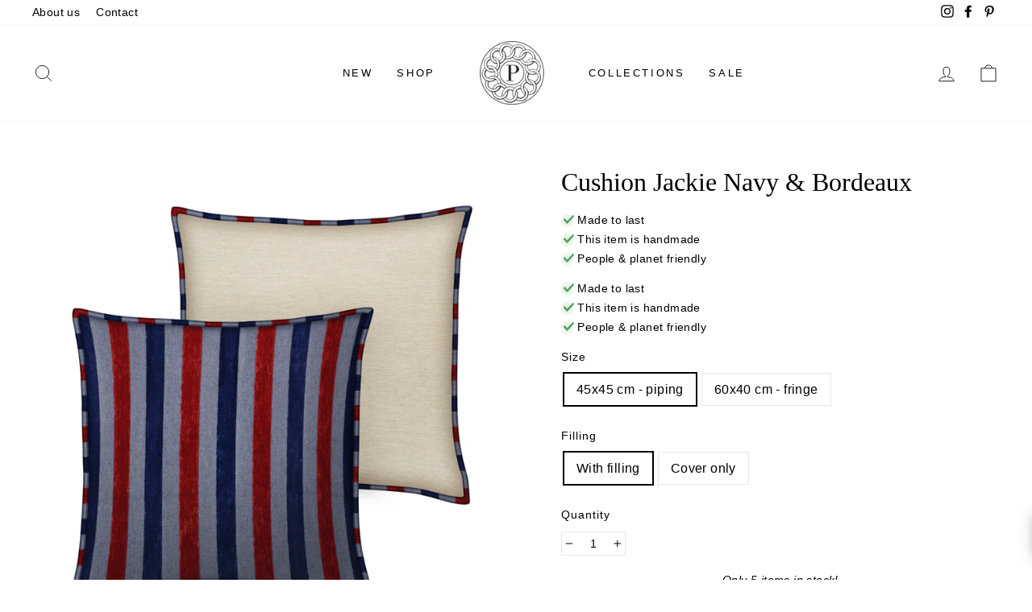

--- FILE ---
content_type: text/html; charset=utf-8
request_url: https://palais.com/en-us/products/cushion-jackie-navy-bordeaux
body_size: 89702
content:
<!doctype html>
<html class="no-js" lang="en" dir="ltr">
  <head>
    <meta name="facebook-domain-verification" content="taffhxxem42d4wa91zvqmajyloz680">
    <meta charset="utf-8">
    <meta http-equiv="X-UA-Compatible" content="IE=edge,chrome=1">
    <meta name="viewport" content="width=device-width,initial-scale=1">
    <meta name="theme-color" content="#111111">
    <link rel="canonical" href="https://palais.com/en-us/products/cushion-jackie-navy-bordeaux">
    <link rel="preconnect" href="https://cdn.shopify.com">
    <link rel="preconnect" href="https://fonts.shopifycdn.com">
    <link rel="dns-prefetch" href="https://productreviews.shopifycdn.com">
    <link rel="dns-prefetch" href="https://ajax.googleapis.com">
    <link rel="dns-prefetch" href="https://maps.googleapis.com">
    <link rel="dns-prefetch" href="https://maps.gstatic.com">
    
    <style>
          div.product-single__meta div#__MY_SHOP_KIT_BADGE__.__MY_SHOP_KIT_BADGE_CONTAINER__ {
      	 display: none !important;
      }
       div#shopify-section-footer-promotions.shopify-section.index-section--footer div#__MY_SHOP_KIT_BADGE__.__MY_SHOP_KIT_BADGE_CONTAINER__ {
      	 display: none !important;
      }
       div#shopify-section-footer.shopify-section div#__MY_SHOP_KIT_BADGE__.__MY_SHOP_KIT_BADGE_CONTAINER__ {
      	 display: none !important;
      }
       div.product__thumbs div#__MY_SHOP_KIT_BADGE__.__MY_SHOP_KIT_BADGE_CONTAINER__ {
      	 z-index: 1 !important;
      }
    </style><link rel="shortcut icon" href="//palais.com/cdn/shop/files/favicon_32x32.png?v=1617006512" type="image/png"><title>Cushion Jackie Navy &amp; Bordeaux
&ndash; Palais Sustainable Luxury
</title>
<meta name="description" content="last chance - won&#39;t be restocked! Enhance your interior, terrace, or balcony with our versatile outdoor cushions, ideal for both indoor and outdoor use. Crafted from 100% polypropylene with a custom-woven, luxurious fabric, these cushions are produced energy-efficiently without harmful coatings. They withstand sun expo"><meta property="og:site_name" content="Palais Sustainable Luxury">
  <meta property="og:url" content="https://palais.com/en-us/products/cushion-jackie-navy-bordeaux">
  <meta property="og:title" content="Cushion Jackie Navy &amp; Bordeaux">
  <meta property="og:type" content="product">
  <meta property="og:description" content="last chance - won&#39;t be restocked! Enhance your interior, terrace, or balcony with our versatile outdoor cushions, ideal for both indoor and outdoor use. Crafted from 100% polypropylene with a custom-woven, luxurious fabric, these cushions are produced energy-efficiently without harmful coatings. They withstand sun expo"><meta property="og:image" content="http://palais.com/cdn/shop/products/Cushion40X60JackieNavyBordeaux_SofiaSandMaraboutNavy_377207af-ecaa-4577-b895-7fe464e517ab.jpg?v=1669218186">
    <meta property="og:image:secure_url" content="https://palais.com/cdn/shop/products/Cushion40X60JackieNavyBordeaux_SofiaSandMaraboutNavy_377207af-ecaa-4577-b895-7fe464e517ab.jpg?v=1669218186">
    <meta property="og:image:width" content="2869">
    <meta property="og:image:height" content="2211"><meta name="twitter:site" content="@">
  <meta name="twitter:card" content="summary_large_image">
  <meta name="twitter:title" content="Cushion Jackie Navy & Bordeaux">
  <meta name="twitter:description" content="last chance - won&#39;t be restocked! Enhance your interior, terrace, or balcony with our versatile outdoor cushions, ideal for both indoor and outdoor use. Crafted from 100% polypropylene with a custom-woven, luxurious fabric, these cushions are produced energy-efficiently without harmful coatings. They withstand sun expo">
<style data-shopify>@font-face {
  font-family: "Bodoni Moda";
  font-weight: 500;
  font-style: normal;
  font-display: swap;
  src: url("//palais.com/cdn/fonts/bodoni_moda/bodonimoda_n5.36d0da1db617c453fb46e8089790ab6dc72c2356.woff2") format("woff2"),
       url("//palais.com/cdn/fonts/bodoni_moda/bodonimoda_n5.40f612bab009769f87511096f185d9228ad3baa3.woff") format("woff");
}

  @font-face {
  font-family: Jost;
  font-weight: 400;
  font-style: normal;
  font-display: swap;
  src: url("//palais.com/cdn/fonts/jost/jost_n4.d47a1b6347ce4a4c9f437608011273009d91f2b7.woff2") format("woff2"),
       url("//palais.com/cdn/fonts/jost/jost_n4.791c46290e672b3f85c3d1c651ef2efa3819eadd.woff") format("woff");
}


  @font-face {
  font-family: Jost;
  font-weight: 600;
  font-style: normal;
  font-display: swap;
  src: url("//palais.com/cdn/fonts/jost/jost_n6.ec1178db7a7515114a2d84e3dd680832b7af8b99.woff2") format("woff2"),
       url("//palais.com/cdn/fonts/jost/jost_n6.b1178bb6bdd3979fef38e103a3816f6980aeaff9.woff") format("woff");
}

  @font-face {
  font-family: Jost;
  font-weight: 400;
  font-style: italic;
  font-display: swap;
  src: url("//palais.com/cdn/fonts/jost/jost_i4.b690098389649750ada222b9763d55796c5283a5.woff2") format("woff2"),
       url("//palais.com/cdn/fonts/jost/jost_i4.fd766415a47e50b9e391ae7ec04e2ae25e7e28b0.woff") format("woff");
}

  @font-face {
  font-family: Jost;
  font-weight: 600;
  font-style: italic;
  font-display: swap;
  src: url("//palais.com/cdn/fonts/jost/jost_i6.9af7e5f39e3a108c08f24047a4276332d9d7b85e.woff2") format("woff2"),
       url("//palais.com/cdn/fonts/jost/jost_i6.2bf310262638f998ed206777ce0b9a3b98b6fe92.woff") format("woff");
}

</style><link href="//palais.com/cdn/shop/t/23/assets/theme.css?v=176190640940368762161768568598" rel="stylesheet" type="text/css" media="all" />
<style data-shopify>@font-face {
  font-family: "MaisonNeueBook";
  src: url('//palais.com/cdn/shop/t/23/assets/MaisonNeue-Book.woff2?v=45707003968838556631710152024') format("woff2"),
       url('//palais.com/cdn/shop/t/23/assets/MaisonNeue-Book.woff?v=55876993124843080751710152024') format("woff");
font-family: "SavoyBold";
  src: url('//palais.com/cdn/shop/t/23/assets/Savoy-Bold-webfont.woff2?v=8754177615977581751710152024') format("woff2"),
       url('//palais.com/cdn/shop/t/23/assets/Savoy-Bold-webfont.woff?v=34548185533917190881710152024') format("woff");
font-family: "SavoyRoman";
  src: url('//palais.com/cdn/shop/t/23/assets/Savoy-Roman-webfont.woff2?v=84215381092644178081710152024') format("woff2"),
       url('//palais.com/cdn/shop/t/23/assets/Savoy-Roman-webfont.woff?v=82914851307387837101710152024') format("woff");
}


  :root {
    --typeHeaderPrimary: 'SavoyBold';
    --typeHeaderFallback: serif;
    --typeHeaderSize: 38px;
    --typeHeaderWeight: 500;
    --typeHeaderLineHeight: 1;
    --typeHeaderSpacing: 0.0em;

    --typeBasePrimary: 'MaisonNeueBook';
    --typeBaseFallback:sans-serif;
    --typeBaseSize: 16px;
    --typeBaseWeight: 400;
    --typeBaseSpacing: 0.025em;
    --typeBaseLineHeight: 1.6;

    --typeCollectionTitle: 18px;

    --iconWeight: 2px;
    --iconLinecaps: miter;

    
      --buttonRadius: 3px;
    

    --colorGridOverlayOpacity: 0.1;
  }

  .placeholder-content {
    background-image: linear-gradient(100deg, #ffffff 40%, #f7f7f7 63%, #ffffff 79%);
  }</style><script>
      document.documentElement.className = document.documentElement.className.replace('no-js', 'js');

      window.theme = window.theme || {};
      theme.routes = {
        home: "/en-us",
        cart: "/en-us/cart.js",
        cartPage: "/en-us/cart",
        cartAdd: "/en-us/cart/add.js",
        cartChange: "/en-us/cart/change.js"
      };
      theme.strings = {
        soldOut: "Sold Out",
        unavailable: "Unavailable",
        stockLabel: "Only [count] items in stock!",
        willNotShipUntil: "Will not ship until [date]",
        willBeInStockAfter: "Will be in stock after [date]",
        waitingForStock: "Inventory on the way",
        savePrice: "Save [saved_amount]",
        cartEmpty: "Your cart is currently empty.",
        cartTermsConfirmation: "You must agree with the terms and conditions of sales to check out",
        searchCollections: "Collections:",
        searchPages: "Pages:",
        searchArticles: "Articles:"
      };
      theme.settings = {
        dynamicVariantsEnable: false,
        dynamicVariantType: "button",
        cartType: "drawer",
        isCustomerTemplate: false,
        moneyFormat: "€{{amount_with_comma_separator}}",
        saveType: "dollar",
        recentlyViewedEnabled: false,
        productImageSize: "square",
        productImageCover: false,
        predictiveSearch: true,
        predictiveSearchType: "product,page",
        inventoryThreshold: 10,
        quickView: true,
        themeName: 'Impulse',
        themeVersion: "4.1.1"
      };
    </script>

    <script>window.performance && window.performance.mark && window.performance.mark('shopify.content_for_header.start');</script><meta name="google-site-verification" content="KhuXNXs1a-U-bBL3IEUh5h3XGsnzEwjxQ2hPVEF-S5w">
<meta id="shopify-digital-wallet" name="shopify-digital-wallet" content="/55267983521/digital_wallets/dialog">
<meta name="shopify-checkout-api-token" content="a895788d7ac9268624a3a7f237740e26">
<meta id="in-context-paypal-metadata" data-shop-id="55267983521" data-venmo-supported="false" data-environment="production" data-locale="en_US" data-paypal-v4="true" data-currency="EUR">
<link rel="alternate" hreflang="x-default" href="https://palais.com/products/cushion-jackie-navy-bordeaux">
<link rel="alternate" hreflang="en" href="https://palais.com/products/cushion-jackie-navy-bordeaux">
<link rel="alternate" hreflang="nl" href="https://palais.com/nl/products/cushion-jackie-navy-bordeaux">
<link rel="alternate" hreflang="de" href="https://palais.com/de/products/kissen-jackie-navy-bordeaux">
<link rel="alternate" hreflang="en-BE" href="https://palais.com/en-be/products/cushion-jackie-navy-bordeaux">
<link rel="alternate" hreflang="en-FR" href="https://palais.com/en-fr/products/cushion-jackie-navy-bordeaux">
<link rel="alternate" hreflang="de-DE" href="https://palais.com/de-de/products/kissen-jackie-navy-bordeaux">
<link rel="alternate" hreflang="en-GB" href="https://palais.com/en-gb/products/cushion-jackie-navy-bordeaux">
<link rel="alternate" hreflang="en-US" href="https://palais.com/en-us/products/cushion-jackie-navy-bordeaux">
<link rel="alternate" type="application/json+oembed" href="https://palais.com/en-us/products/cushion-jackie-navy-bordeaux.oembed">
<script async="async" src="/checkouts/internal/preloads.js?locale=en-US"></script>
<link rel="preconnect" href="https://shop.app" crossorigin="anonymous">
<script async="async" src="https://shop.app/checkouts/internal/preloads.js?locale=en-US&shop_id=55267983521" crossorigin="anonymous"></script>
<script id="apple-pay-shop-capabilities" type="application/json">{"shopId":55267983521,"countryCode":"NL","currencyCode":"EUR","merchantCapabilities":["supports3DS"],"merchantId":"gid:\/\/shopify\/Shop\/55267983521","merchantName":"Palais Sustainable Luxury","requiredBillingContactFields":["postalAddress","email"],"requiredShippingContactFields":["postalAddress","email"],"shippingType":"shipping","supportedNetworks":["visa","maestro","masterCard","amex"],"total":{"type":"pending","label":"Palais Sustainable Luxury","amount":"1.00"},"shopifyPaymentsEnabled":true,"supportsSubscriptions":true}</script>
<script id="shopify-features" type="application/json">{"accessToken":"a895788d7ac9268624a3a7f237740e26","betas":["rich-media-storefront-analytics"],"domain":"palais.com","predictiveSearch":true,"shopId":55267983521,"locale":"en"}</script>
<script>var Shopify = Shopify || {};
Shopify.shop = "palais-store.myshopify.com";
Shopify.locale = "en";
Shopify.currency = {"active":"EUR","rate":"1.0"};
Shopify.country = "US";
Shopify.theme = {"name":"Impulse V2.1 - BSS","id":159179800906,"schema_name":"Impulse","schema_version":"4.1.1","theme_store_id":null,"role":"main"};
Shopify.theme.handle = "null";
Shopify.theme.style = {"id":null,"handle":null};
Shopify.cdnHost = "palais.com/cdn";
Shopify.routes = Shopify.routes || {};
Shopify.routes.root = "/en-us/";</script>
<script type="module">!function(o){(o.Shopify=o.Shopify||{}).modules=!0}(window);</script>
<script>!function(o){function n(){var o=[];function n(){o.push(Array.prototype.slice.apply(arguments))}return n.q=o,n}var t=o.Shopify=o.Shopify||{};t.loadFeatures=n(),t.autoloadFeatures=n()}(window);</script>
<script>
  window.ShopifyPay = window.ShopifyPay || {};
  window.ShopifyPay.apiHost = "shop.app\/pay";
  window.ShopifyPay.redirectState = null;
</script>
<script id="shop-js-analytics" type="application/json">{"pageType":"product"}</script>
<script defer="defer" async type="module" src="//palais.com/cdn/shopifycloud/shop-js/modules/v2/client.init-shop-cart-sync_BT-GjEfc.en.esm.js"></script>
<script defer="defer" async type="module" src="//palais.com/cdn/shopifycloud/shop-js/modules/v2/chunk.common_D58fp_Oc.esm.js"></script>
<script defer="defer" async type="module" src="//palais.com/cdn/shopifycloud/shop-js/modules/v2/chunk.modal_xMitdFEc.esm.js"></script>
<script type="module">
  await import("//palais.com/cdn/shopifycloud/shop-js/modules/v2/client.init-shop-cart-sync_BT-GjEfc.en.esm.js");
await import("//palais.com/cdn/shopifycloud/shop-js/modules/v2/chunk.common_D58fp_Oc.esm.js");
await import("//palais.com/cdn/shopifycloud/shop-js/modules/v2/chunk.modal_xMitdFEc.esm.js");

  window.Shopify.SignInWithShop?.initShopCartSync?.({"fedCMEnabled":true,"windoidEnabled":true});

</script>
<script>
  window.Shopify = window.Shopify || {};
  if (!window.Shopify.featureAssets) window.Shopify.featureAssets = {};
  window.Shopify.featureAssets['shop-js'] = {"shop-cart-sync":["modules/v2/client.shop-cart-sync_DZOKe7Ll.en.esm.js","modules/v2/chunk.common_D58fp_Oc.esm.js","modules/v2/chunk.modal_xMitdFEc.esm.js"],"init-fed-cm":["modules/v2/client.init-fed-cm_B6oLuCjv.en.esm.js","modules/v2/chunk.common_D58fp_Oc.esm.js","modules/v2/chunk.modal_xMitdFEc.esm.js"],"shop-cash-offers":["modules/v2/client.shop-cash-offers_D2sdYoxE.en.esm.js","modules/v2/chunk.common_D58fp_Oc.esm.js","modules/v2/chunk.modal_xMitdFEc.esm.js"],"shop-login-button":["modules/v2/client.shop-login-button_QeVjl5Y3.en.esm.js","modules/v2/chunk.common_D58fp_Oc.esm.js","modules/v2/chunk.modal_xMitdFEc.esm.js"],"pay-button":["modules/v2/client.pay-button_DXTOsIq6.en.esm.js","modules/v2/chunk.common_D58fp_Oc.esm.js","modules/v2/chunk.modal_xMitdFEc.esm.js"],"shop-button":["modules/v2/client.shop-button_DQZHx9pm.en.esm.js","modules/v2/chunk.common_D58fp_Oc.esm.js","modules/v2/chunk.modal_xMitdFEc.esm.js"],"avatar":["modules/v2/client.avatar_BTnouDA3.en.esm.js"],"init-windoid":["modules/v2/client.init-windoid_CR1B-cfM.en.esm.js","modules/v2/chunk.common_D58fp_Oc.esm.js","modules/v2/chunk.modal_xMitdFEc.esm.js"],"init-shop-for-new-customer-accounts":["modules/v2/client.init-shop-for-new-customer-accounts_C_vY_xzh.en.esm.js","modules/v2/client.shop-login-button_QeVjl5Y3.en.esm.js","modules/v2/chunk.common_D58fp_Oc.esm.js","modules/v2/chunk.modal_xMitdFEc.esm.js"],"init-shop-email-lookup-coordinator":["modules/v2/client.init-shop-email-lookup-coordinator_BI7n9ZSv.en.esm.js","modules/v2/chunk.common_D58fp_Oc.esm.js","modules/v2/chunk.modal_xMitdFEc.esm.js"],"init-shop-cart-sync":["modules/v2/client.init-shop-cart-sync_BT-GjEfc.en.esm.js","modules/v2/chunk.common_D58fp_Oc.esm.js","modules/v2/chunk.modal_xMitdFEc.esm.js"],"shop-toast-manager":["modules/v2/client.shop-toast-manager_DiYdP3xc.en.esm.js","modules/v2/chunk.common_D58fp_Oc.esm.js","modules/v2/chunk.modal_xMitdFEc.esm.js"],"init-customer-accounts":["modules/v2/client.init-customer-accounts_D9ZNqS-Q.en.esm.js","modules/v2/client.shop-login-button_QeVjl5Y3.en.esm.js","modules/v2/chunk.common_D58fp_Oc.esm.js","modules/v2/chunk.modal_xMitdFEc.esm.js"],"init-customer-accounts-sign-up":["modules/v2/client.init-customer-accounts-sign-up_iGw4briv.en.esm.js","modules/v2/client.shop-login-button_QeVjl5Y3.en.esm.js","modules/v2/chunk.common_D58fp_Oc.esm.js","modules/v2/chunk.modal_xMitdFEc.esm.js"],"shop-follow-button":["modules/v2/client.shop-follow-button_CqMgW2wH.en.esm.js","modules/v2/chunk.common_D58fp_Oc.esm.js","modules/v2/chunk.modal_xMitdFEc.esm.js"],"checkout-modal":["modules/v2/client.checkout-modal_xHeaAweL.en.esm.js","modules/v2/chunk.common_D58fp_Oc.esm.js","modules/v2/chunk.modal_xMitdFEc.esm.js"],"shop-login":["modules/v2/client.shop-login_D91U-Q7h.en.esm.js","modules/v2/chunk.common_D58fp_Oc.esm.js","modules/v2/chunk.modal_xMitdFEc.esm.js"],"lead-capture":["modules/v2/client.lead-capture_BJmE1dJe.en.esm.js","modules/v2/chunk.common_D58fp_Oc.esm.js","modules/v2/chunk.modal_xMitdFEc.esm.js"],"payment-terms":["modules/v2/client.payment-terms_Ci9AEqFq.en.esm.js","modules/v2/chunk.common_D58fp_Oc.esm.js","modules/v2/chunk.modal_xMitdFEc.esm.js"]};
</script>
<script>(function() {
  var isLoaded = false;
  function asyncLoad() {
    if (isLoaded) return;
    isLoaded = true;
    var urls = ["https:\/\/tseish-app.connect.trustedshops.com\/esc.js?apiBaseUrl=aHR0cHM6Ly90c2Vpc2gtYXBwLmNvbm5lY3QudHJ1c3RlZHNob3BzLmNvbQ==\u0026instanceId=cGFsYWlzLXN0b3JlLm15c2hvcGlmeS5jb20=\u0026shop=palais-store.myshopify.com","\/\/cdn.shopify.com\/proxy\/a3841bd58c497565c0d7551374682de4f49119cab7ae2b468bd60208e435b48b\/b2b-solution.bsscommerce.com\/js\/bss-b2b-cp.js?shop=palais-store.myshopify.com\u0026sp-cache-control=cHVibGljLCBtYXgtYWdlPTkwMA","https:\/\/storage.nfcube.com\/instafeed-2d8b328818ef22ca7890a2140c376034.js?shop=palais-store.myshopify.com"];
    for (var i = 0; i < urls.length; i++) {
      var s = document.createElement('script');
      s.type = 'text/javascript';
      s.async = true;
      s.src = urls[i];
      var x = document.getElementsByTagName('script')[0];
      x.parentNode.insertBefore(s, x);
    }
  };
  if(window.attachEvent) {
    window.attachEvent('onload', asyncLoad);
  } else {
    window.addEventListener('load', asyncLoad, false);
  }
})();</script>
<script id="__st">var __st={"a":55267983521,"offset":3600,"reqid":"4e6cf79d-47eb-486f-8177-2c2cecf10b86-1769442581","pageurl":"palais.com\/en-us\/products\/cushion-jackie-navy-bordeaux","u":"47e9432f41bd","p":"product","rtyp":"product","rid":7938078015742};</script>
<script>window.ShopifyPaypalV4VisibilityTracking = true;</script>
<script id="captcha-bootstrap">!function(){'use strict';const t='contact',e='account',n='new_comment',o=[[t,t],['blogs',n],['comments',n],[t,'customer']],c=[[e,'customer_login'],[e,'guest_login'],[e,'recover_customer_password'],[e,'create_customer']],r=t=>t.map((([t,e])=>`form[action*='/${t}']:not([data-nocaptcha='true']) input[name='form_type'][value='${e}']`)).join(','),a=t=>()=>t?[...document.querySelectorAll(t)].map((t=>t.form)):[];function s(){const t=[...o],e=r(t);return a(e)}const i='password',u='form_key',d=['recaptcha-v3-token','g-recaptcha-response','h-captcha-response',i],f=()=>{try{return window.sessionStorage}catch{return}},m='__shopify_v',_=t=>t.elements[u];function p(t,e,n=!1){try{const o=window.sessionStorage,c=JSON.parse(o.getItem(e)),{data:r}=function(t){const{data:e,action:n}=t;return t[m]||n?{data:e,action:n}:{data:t,action:n}}(c);for(const[e,n]of Object.entries(r))t.elements[e]&&(t.elements[e].value=n);n&&o.removeItem(e)}catch(o){console.error('form repopulation failed',{error:o})}}const l='form_type',E='cptcha';function T(t){t.dataset[E]=!0}const w=window,h=w.document,L='Shopify',v='ce_forms',y='captcha';let A=!1;((t,e)=>{const n=(g='f06e6c50-85a8-45c8-87d0-21a2b65856fe',I='https://cdn.shopify.com/shopifycloud/storefront-forms-hcaptcha/ce_storefront_forms_captcha_hcaptcha.v1.5.2.iife.js',D={infoText:'Protected by hCaptcha',privacyText:'Privacy',termsText:'Terms'},(t,e,n)=>{const o=w[L][v],c=o.bindForm;if(c)return c(t,g,e,D).then(n);var r;o.q.push([[t,g,e,D],n]),r=I,A||(h.body.append(Object.assign(h.createElement('script'),{id:'captcha-provider',async:!0,src:r})),A=!0)});var g,I,D;w[L]=w[L]||{},w[L][v]=w[L][v]||{},w[L][v].q=[],w[L][y]=w[L][y]||{},w[L][y].protect=function(t,e){n(t,void 0,e),T(t)},Object.freeze(w[L][y]),function(t,e,n,w,h,L){const[v,y,A,g]=function(t,e,n){const i=e?o:[],u=t?c:[],d=[...i,...u],f=r(d),m=r(i),_=r(d.filter((([t,e])=>n.includes(e))));return[a(f),a(m),a(_),s()]}(w,h,L),I=t=>{const e=t.target;return e instanceof HTMLFormElement?e:e&&e.form},D=t=>v().includes(t);t.addEventListener('submit',(t=>{const e=I(t);if(!e)return;const n=D(e)&&!e.dataset.hcaptchaBound&&!e.dataset.recaptchaBound,o=_(e),c=g().includes(e)&&(!o||!o.value);(n||c)&&t.preventDefault(),c&&!n&&(function(t){try{if(!f())return;!function(t){const e=f();if(!e)return;const n=_(t);if(!n)return;const o=n.value;o&&e.removeItem(o)}(t);const e=Array.from(Array(32),(()=>Math.random().toString(36)[2])).join('');!function(t,e){_(t)||t.append(Object.assign(document.createElement('input'),{type:'hidden',name:u})),t.elements[u].value=e}(t,e),function(t,e){const n=f();if(!n)return;const o=[...t.querySelectorAll(`input[type='${i}']`)].map((({name:t})=>t)),c=[...d,...o],r={};for(const[a,s]of new FormData(t).entries())c.includes(a)||(r[a]=s);n.setItem(e,JSON.stringify({[m]:1,action:t.action,data:r}))}(t,e)}catch(e){console.error('failed to persist form',e)}}(e),e.submit())}));const S=(t,e)=>{t&&!t.dataset[E]&&(n(t,e.some((e=>e===t))),T(t))};for(const o of['focusin','change'])t.addEventListener(o,(t=>{const e=I(t);D(e)&&S(e,y())}));const B=e.get('form_key'),M=e.get(l),P=B&&M;t.addEventListener('DOMContentLoaded',(()=>{const t=y();if(P)for(const e of t)e.elements[l].value===M&&p(e,B);[...new Set([...A(),...v().filter((t=>'true'===t.dataset.shopifyCaptcha))])].forEach((e=>S(e,t)))}))}(h,new URLSearchParams(w.location.search),n,t,e,['guest_login'])})(!0,!1)}();</script>
<script integrity="sha256-4kQ18oKyAcykRKYeNunJcIwy7WH5gtpwJnB7kiuLZ1E=" data-source-attribution="shopify.loadfeatures" defer="defer" src="//palais.com/cdn/shopifycloud/storefront/assets/storefront/load_feature-a0a9edcb.js" crossorigin="anonymous"></script>
<script crossorigin="anonymous" defer="defer" src="//palais.com/cdn/shopifycloud/storefront/assets/shopify_pay/storefront-65b4c6d7.js?v=20250812"></script>
<script data-source-attribution="shopify.dynamic_checkout.dynamic.init">var Shopify=Shopify||{};Shopify.PaymentButton=Shopify.PaymentButton||{isStorefrontPortableWallets:!0,init:function(){window.Shopify.PaymentButton.init=function(){};var t=document.createElement("script");t.src="https://palais.com/cdn/shopifycloud/portable-wallets/latest/portable-wallets.en.js",t.type="module",document.head.appendChild(t)}};
</script>
<script data-source-attribution="shopify.dynamic_checkout.buyer_consent">
  function portableWalletsHideBuyerConsent(e){var t=document.getElementById("shopify-buyer-consent"),n=document.getElementById("shopify-subscription-policy-button");t&&n&&(t.classList.add("hidden"),t.setAttribute("aria-hidden","true"),n.removeEventListener("click",e))}function portableWalletsShowBuyerConsent(e){var t=document.getElementById("shopify-buyer-consent"),n=document.getElementById("shopify-subscription-policy-button");t&&n&&(t.classList.remove("hidden"),t.removeAttribute("aria-hidden"),n.addEventListener("click",e))}window.Shopify?.PaymentButton&&(window.Shopify.PaymentButton.hideBuyerConsent=portableWalletsHideBuyerConsent,window.Shopify.PaymentButton.showBuyerConsent=portableWalletsShowBuyerConsent);
</script>
<script data-source-attribution="shopify.dynamic_checkout.cart.bootstrap">document.addEventListener("DOMContentLoaded",(function(){function t(){return document.querySelector("shopify-accelerated-checkout-cart, shopify-accelerated-checkout")}if(t())Shopify.PaymentButton.init();else{new MutationObserver((function(e,n){t()&&(Shopify.PaymentButton.init(),n.disconnect())})).observe(document.body,{childList:!0,subtree:!0})}}));
</script>
<script id='scb4127' type='text/javascript' async='' src='https://palais.com/cdn/shopifycloud/privacy-banner/storefront-banner.js'></script><link id="shopify-accelerated-checkout-styles" rel="stylesheet" media="screen" href="https://palais.com/cdn/shopifycloud/portable-wallets/latest/accelerated-checkout-backwards-compat.css" crossorigin="anonymous">
<style id="shopify-accelerated-checkout-cart">
        #shopify-buyer-consent {
  margin-top: 1em;
  display: inline-block;
  width: 100%;
}

#shopify-buyer-consent.hidden {
  display: none;
}

#shopify-subscription-policy-button {
  background: none;
  border: none;
  padding: 0;
  text-decoration: underline;
  font-size: inherit;
  cursor: pointer;
}

#shopify-subscription-policy-button::before {
  box-shadow: none;
}

      </style>

<script>window.performance && window.performance.mark && window.performance.mark('shopify.content_for_header.end');</script>

    <script src="//palais.com/cdn/shop/t/23/assets/vendor-scripts-v11.js" defer="defer"></script><script src="//palais.com/cdn/shop/t/23/assets/theme.js?v=178003859689966575051767372757" defer="defer"></script><script
      src="https://code.jquery.com/jquery-3.6.0.min.js"
      integrity="sha256-/xUj+3OJU5yExlq6GSYGSHk7tPXikynS7ogEvDej/m4="
      crossorigin="anonymous"
    ></script>

    <!-- Hotjar Tracking Code for http://palais.com/ -->
    <script>
      (function(h,o,t,j,a,r){
          h.hj=h.hj||function(){(h.hj.q=h.hj.q||[]).push(arguments)};
          h._hjSettings={hjid:2005464,hjsv:6};
          a=o.getElementsByTagName('head')[0];
          r=o.createElement('script');r.async=1;
          r.src=t+h._hjSettings.hjid+j+h._hjSettings.hjsv;
          a.appendChild(r);
      })(window,document,'https://static.hotjar.com/c/hotjar-','.js?sv=');
    </script>
    <script src="https://www.googleoptimize.com/optimize.js?id=OPT-5W9GPBV"></script>

    

<script type="text/javascript">
  window.dataLayer = window.dataLayer || [];

  window.appStart = function(){
     

    window.productPageHandle = function(){
      var productName = "Cushion Jackie Navy & Bordeaux";
      var productId = "7938078015742";
      var productPrice = "32,00";
      var productBrand = "Palais Sustainable Luxury";
      var productCollection = "All collections"

      window.dataLayer.push({
        event: 'analyzify_productDetail',
        productName: productName,
        productId: productId,
        productPrice: productPrice,
        productBrand: productBrand,
        productCategory: productCollection,
      });
    };

    
    	productPageHandle()
    
  }

  appStart();
</script>

    <!-- SlideRule Script Start -->
    <script name="sliderule-tracking" data-ot-ignore>
(function(){
	slideruleData = {
    "version":"v0.0.1",
    "referralExclusion":"/(paypal|visa|MasterCard|clicksafe|arcot\.com|geschuetzteinkaufen|checkout\.shopify\.com|checkout\.rechargeapps\.com|portal\.afterpay\.com|payfort)/",
    "googleSignals":true,
    "anonymizeIp":true,
    "productClicks":true,
    "persistentUserId":true,
    "hideBranding":false,
    "ecommerce":{"currencyCode":"EUR",
    "impressions":[]},
    "pageType":"product",
	"destinations":{
		"google_analytics_4": {
			"measurementIds": []
		}
	},
    "cookieUpdate":true
	}

	
		slideruleData.themeMode = "live"
	

	


	
	})();
</script>
<script async type="text/javascript" src=https://grow.slideruleanalytics.com/eluredils-g.js></script>
    <!-- SlideRule Script End -->
    <script type="text/javascript">
      if(typeof window.hulkappsWishlist === 'undefined') {
      window.hulkappsWishlist = {};
      }
      window.hulkappsWishlist.baseURL = '/apps/advanced-wishlist/api';
      window.hulkappsWishlist.hasAppBlockSupport = '';
    </script>
    <!-- Added with Analyzify V2.3 - Dec 1, 2022 5:22 pm -->


<!-- Google Tag Manager -->
<script>(function(w,d,s,l,i){w[l]=w[l]||[];w[l].push({'gtm.start':
            new Date().getTime(),event:'gtm.js'});var f=d.getElementsByTagName(s)[0],
        j=d.createElement(s),dl=l!='dataLayer'?'&l='+l:'';j.async=true;j.src=
        'https://www.googletagmanager.com/gtm.js?id='+i+dl;f.parentNode.insertBefore(j,f);
    })(window,document,'script','dataLayer','GTM-TKJH32Z');</script>
<!-- End Google Tag Manager -->

<script type="text/javascript">
    window.dataLayer = window.dataLayer || [];
    window.analyzify = {
        "pageFly" : false, //Set this true if you are using PageFly in your website
        "send_unhashed_email": false, //Set this true if you would like to collect unhashed email address of logged in users.
        "g_feed_region": "NL", //Change this if your Google Ads feed is in another region
        //Modify the following button attributes if you do not see any ee_addToCart datalayer event when you click add to cart button in any product detail page.
        "addtocart_btn_attributes": {
            "name": ["add-to-cart", "add"],
            "data-add-to-cart-text": ["Add to Cart"],
            "class": ["button-add", "add-to-cart", "add_to_cart", "buttonAddtoCart", "product-form__add-to-cart", "gtmatc", "product-form__cart-submit", "AddToCartText", "AddToCart", "AddToCart-product-template", "product__add-to-cart"],
            "id": []
        },
        //Modify the following element attribute if you see that quantity being pushed to datalayer is wrong when you try to add the a product to the cart with more than 1 as quantity.
        "product_quantity":{
            "name": ["quantity"]
        },
        //Modify the following button attributes if you do not see any ee_removeFromCart datalayer event when you remove any item from the cart in the cart page.
        "removefromcart_btn_attributes": {
            "data-remove-item": ["cart-template"],
            "data-cart-remove": ["Remove"],
            "aria-label": ["Remove"],
            "class": ["cart__remove-btn", "cart__remove", "cart__removee", "cart-item__remove", "item-remove"],
            "id": [],
            "href": ["/cart/change?id=", "/cart/change?line="]
        },
        //Modify the following button attributes if you do not see ee_checkout datalayer event when you click "checkout" button in the cart page or cart drawer.
        "checkout_btn_attributes": {
            "name": ["checkout"],
            "class": ["checkout-btn", "upcart-checkout-button", "cart__submit"],
            "href": ["/checkout"]
        },
        //Modify the following button attributes if you do not see any ee_productClick datalayer event when you click to a product in collection pages.
        "collection_prod_click_attributes":{
            "href": ["/products/"]
        },
        //Modify the following button attributes if you do not see any ee_addToCart datalayer event when you click add to cart button in any collection pages.
        "collection_atc_attributes":{
            "class": ["hit-buy-button", "product-form__cart-submit", "spf-product__form-btn-addtocart", "add-to-cart"],
            "type": ["submit"],
            "aria-label": ["Add to cart"]
        },
        //Modify the following button attributes if you do not see any ee_productClick datalayer event when you click to a product in search result pages.
        "search_prod_click_attributes":{
            "href": ["/products/"]
        },
        "version": "2.31", //Analyzify version installed to this store
        "logging": false, //Enable this to see Analyzify logs in console
        "logs": [],
        "stopAtLog": false //To use a debugger while logging
    };

    analyzify.log = function(t) {
        if (window.analyzify.logging == true && t !== null) {
            if (typeof(t) == "object") {
                window.console.log("** Analyzify Logger:");
                window.console.log(t);
            } else {
                window.console.log("** Analyzify Logger: " + t);
            }

            analyzify.logs.push(t);
            if (analyzify.stopAtLog == true) {
                debugger;
            }
        }
    };
    window.analyzify.Initialize = function() {
        window.analyzify.loadScript = function(callback) {
            callback();
        }

        window.analyzify.AppStart = function(){

            var detected_cart = {"note":null,"attributes":{},"original_total_price":0,"total_price":0,"total_discount":0,"total_weight":0.0,"item_count":0,"items":[],"requires_shipping":false,"currency":"EUR","items_subtotal_price":0,"cart_level_discount_applications":[],"checkout_charge_amount":0};
            var detected_currency = detected_cart.currency;

            

            var sh_info_obj = {
                event: "sh_info",
                page_type: "Product",
                page_currency: detected_currency,
                user: {
                    
                    type: "visitor"
                    
                }
            }
            

            window.dataLayer.push(sh_info_obj);

            window.analyzify.GetClickedProductPosition = function(elementHref, sku){
                if(sku != ''){
                    var collection = null;
                    
                    return 0;
                }else{
                    var elementIndex = -1
                    collectionProductsElements = document.querySelectorAll('a[href*="/products/"]');
                    collectionProductsElements.forEach(function(element,index){
                        if (element.href.includes(elementHref)) {elementIndex = index + 1};
                    });
                    return elementIndex
                }
            }

            

            window.analyzify.CollectionPageHandle = function(){
                
            var collection = null;
            var collectionAllProducts = null;
            var collectionTitle = ``;
            var collectionId = ``;
            var collectionProductsBrand = [];
            var collectionProductsType = [];
            var collectionProductsSku = [];
            var collectionProductsName = [];
            var collectionProductsId = [];
            var collectionProductsPrice = [];
            var collectionProductsPosition = []; // we need to talk about, this data can be taken from DOM only (filter ON/OFF)
            var collectionGproductId = [];
            var collectionVariantId = [];
            var collectionVariantTitle = [];
            
                

                window.dataLayer.push({
                    event: 'ee_productImpression',
                    category_name: collectionTitle,
                    category_id: collectionId,
                    product_brand: collectionProductsBrand,
                    product_type: collectionProductsType,
                    product_sku: collectionProductsSku,
                    product_name: collectionProductsName,
                    product_id: collectionProductsId,
                    product_price: collectionProductsPrice,
                    currency: detected_currency,
                    product_position: collectionProductsPosition,
                    g_product_id: collectionGproductId,
                    variant_id: collectionVariantId,
                    variant_title: collectionVariantTitle
                });
            }

            

            window.analyzify.SearchPageHandle = function(){
                
            var searchTerm = ``;
            var searchResults = parseInt(``);
            var searchResultsJson = null;
            var searchProductsBrand = [];
            var searchProductsType = [];
            var searchProductsSku = [];
            var searchProductsNames = [];
            var searchProductsIds = [];
            var searchProductsPrices = [];
            var searchProductsPosition = [];
            var searchGproductId = [];
            var searchVariantId = [];
            var searchVariantTitle = [];
            

                

                window.dataLayer.push({
                    event: 'searchListInfo',
                    page_type: 'search',
                    search_term: searchTerm,
                    search_results: searchResults,
                    product_brand: searchProductsBrand,
                    product_type: searchProductsType,
                    product_sku: searchProductsSku,
                    product_name: searchProductsNames,
                    product_id: searchProductsIds,
                    product_price: searchProductsPrices,
                    currency: detected_currency,
                    product_position: searchProductsPosition,
                    product_list_id: 'search',
                    product_list_name: 'Search',
                    g_product_id: searchGproductId,
                    variant_id: searchVariantId,
                    variant_title: searchVariantTitle
                });
            }

            var productJson = {"id":7938078015742,"title":"Cushion Jackie Navy \u0026 Bordeaux","handle":"cushion-jackie-navy-bordeaux","description":"\u003cp\u003e\u003cstrong\u003e\u003cspan data-sheets-value='{\"1\":2,\"2\":\"Give your interior, terrace or balcony a boost with cushion Amina. \"}' data-sheets-userformat='{\"2\":4929,\"3\":{\"1\":0},\"9\":1,\"11\":4,\"12\":0,\"15\":\"arial\"}'\u003elast chance - won't be restocked!\u003c\/span\u003e\u003c\/strong\u003e\u003c\/p\u003e\n\u003cp\u003e\u003cspan data-sheets-value='{\"1\":2,\"2\":\"Give your interior, terrace or balcony a boost with cushion Amina. \"}' data-sheets-userformat='{\"2\":4929,\"3\":{\"1\":0},\"9\":1,\"11\":4,\"12\":0,\"15\":\"arial\"}'\u003eEnhance your interior, terrace, or balcony with our versatile outdoor cushions, ideal for both indoor and outdoor use. Crafted from 100% polypropylene with a custom-woven, luxurious fabric, these cushions are produced energy-efficiently without harmful coatings. They withstand sun exposure and light rain, are quick-drying, and resist odors, discoloration, wrinkles, and dirt, maintaining their color and appeal. While these cushions can handle rain, for prolonged dryness, we recommend bringing them inside. The filling is made of robust silicone, designed for outdoor use but equally suitable for indoor settings.\u003cmeta charset=\"utf-8\"\u003e\u003c\/span\u003e\u003cstrong\u003e\u003c\/strong\u003e\u003c\/p\u003e","published_at":"2025-12-21T00:15:32+01:00","created_at":"2022-11-23T16:42:16+01:00","vendor":"Palais Sustainable Luxury","type":"","tags":["45x45 cm","60x40 cm","Auf Lager (nur bestimmte Größen)","Blautöne","Blauw","Blues","Cambridge","cambridge22","Cushions","Direct leverbaar (alleen specifieke maten)","EXCLUDE","In stock (specific sizes only)","Jackie","Kissen","Kussens","MTO CUSHION","Outdoor","Outdoor Cushions","Outdoor22","Reds","Rood","Rottöne","SALE50","Stripes","Suitable for indoor and outdoor","Uitlopend","Unavailable250322","Update","variant_test_20221019_STANDARD","Voor binnen en buiten","WINTERSALE","€100 - €125","€50 - €75","€75 - €100"],"price":3200,"price_min":3200,"price_max":4450,"available":true,"price_varies":true,"compare_at_price":6400,"compare_at_price_min":6400,"compare_at_price_max":8900,"compare_at_price_varies":true,"variants":[{"id":43718196429054,"title":"45x45 cm - piping \/ With filling","option1":"45x45 cm - piping","option2":"With filling","option3":null,"sku":"POD101-MIA006","requires_shipping":true,"taxable":true,"featured_image":{"id":38712325832958,"product_id":7938078015742,"position":2,"created_at":"2022-11-23T16:43:46+01:00","updated_at":"2022-11-23T16:43:47+01:00","alt":null,"width":3031,"height":3031,"src":"\/\/palais.com\/cdn\/shop\/products\/Cushion45X45JackieNavyBordeaux_SofiaSand_511cb44e-e540-4fa2-936c-9edf67816156.jpg?v=1669218227","variant_ids":[43718196429054,43718196494590]},"available":true,"name":"Cushion Jackie Navy \u0026 Bordeaux - 45x45 cm - piping \/ With filling","public_title":"45x45 cm - piping \/ With filling","options":["45x45 cm - piping","With filling"],"price":3550,"weight":800,"compare_at_price":7400,"inventory_management":"shopify","barcode":"6097433667638","featured_media":{"alt":null,"id":31302361645310,"position":2,"preview_image":{"aspect_ratio":1.0,"height":3031,"width":3031,"src":"\/\/palais.com\/cdn\/shop\/products\/Cushion45X45JackieNavyBordeaux_SofiaSand_511cb44e-e540-4fa2-936c-9edf67816156.jpg?v=1669218227"}},"requires_selling_plan":false,"selling_plan_allocations":[]},{"id":43718196494590,"title":"45x45 cm - piping \/ Cover only","option1":"45x45 cm - piping","option2":"Cover only","option3":null,"sku":"POD125-MIA006","requires_shipping":true,"taxable":true,"featured_image":{"id":38712325832958,"product_id":7938078015742,"position":2,"created_at":"2022-11-23T16:43:46+01:00","updated_at":"2022-11-23T16:43:47+01:00","alt":null,"width":3031,"height":3031,"src":"\/\/palais.com\/cdn\/shop\/products\/Cushion45X45JackieNavyBordeaux_SofiaSand_511cb44e-e540-4fa2-936c-9edf67816156.jpg?v=1669218227","variant_ids":[43718196429054,43718196494590]},"available":true,"name":"Cushion Jackie Navy \u0026 Bordeaux - 45x45 cm - piping \/ Cover only","public_title":"45x45 cm - piping \/ Cover only","options":["45x45 cm - piping","Cover only"],"price":3200,"weight":400,"compare_at_price":6400,"inventory_management":"shopify","barcode":"6097435726746","featured_media":{"alt":null,"id":31302361645310,"position":2,"preview_image":{"aspect_ratio":1.0,"height":3031,"width":3031,"src":"\/\/palais.com\/cdn\/shop\/products\/Cushion45X45JackieNavyBordeaux_SofiaSand_511cb44e-e540-4fa2-936c-9edf67816156.jpg?v=1669218227"}},"requires_selling_plan":false,"selling_plan_allocations":[]},{"id":43718196527358,"title":"60x40 cm - fringe \/ With filling","option1":"60x40 cm - fringe","option2":"With filling","option3":null,"sku":"POD106-MIA006","requires_shipping":true,"taxable":true,"featured_image":{"id":38712313348350,"product_id":7938078015742,"position":1,"created_at":"2022-11-23T16:43:04+01:00","updated_at":"2022-11-23T16:43:06+01:00","alt":null,"width":2869,"height":2211,"src":"\/\/palais.com\/cdn\/shop\/products\/Cushion40X60JackieNavyBordeaux_SofiaSandMaraboutNavy_377207af-ecaa-4577-b895-7fe464e517ab.jpg?v=1669218186","variant_ids":[43718196527358,43718196592894]},"available":false,"name":"Cushion Jackie Navy \u0026 Bordeaux - 60x40 cm - fringe \/ With filling","public_title":"60x40 cm - fringe \/ With filling","options":["60x40 cm - fringe","With filling"],"price":4450,"weight":1200,"compare_at_price":8900,"inventory_management":"shopify","barcode":"6097440044071","featured_media":{"alt":null,"id":31302348898558,"position":1,"preview_image":{"aspect_ratio":1.298,"height":2211,"width":2869,"src":"\/\/palais.com\/cdn\/shop\/products\/Cushion40X60JackieNavyBordeaux_SofiaSandMaraboutNavy_377207af-ecaa-4577-b895-7fe464e517ab.jpg?v=1669218186"}},"requires_selling_plan":false,"selling_plan_allocations":[]},{"id":43718196592894,"title":"60x40 cm - fringe \/ Cover only","option1":"60x40 cm - fringe","option2":"Cover only","option3":null,"sku":"POD130-MIA006","requires_shipping":true,"taxable":true,"featured_image":{"id":38712313348350,"product_id":7938078015742,"position":1,"created_at":"2022-11-23T16:43:04+01:00","updated_at":"2022-11-23T16:43:06+01:00","alt":null,"width":2869,"height":2211,"src":"\/\/palais.com\/cdn\/shop\/products\/Cushion40X60JackieNavyBordeaux_SofiaSandMaraboutNavy_377207af-ecaa-4577-b895-7fe464e517ab.jpg?v=1669218186","variant_ids":[43718196527358,43718196592894]},"available":false,"name":"Cushion Jackie Navy \u0026 Bordeaux - 60x40 cm - fringe \/ Cover only","public_title":"60x40 cm - fringe \/ Cover only","options":["60x40 cm - fringe","Cover only"],"price":3950,"weight":500,"compare_at_price":7900,"inventory_management":"shopify","barcode":"6097448819886","featured_media":{"alt":null,"id":31302348898558,"position":1,"preview_image":{"aspect_ratio":1.298,"height":2211,"width":2869,"src":"\/\/palais.com\/cdn\/shop\/products\/Cushion40X60JackieNavyBordeaux_SofiaSandMaraboutNavy_377207af-ecaa-4577-b895-7fe464e517ab.jpg?v=1669218186"}},"requires_selling_plan":false,"selling_plan_allocations":[]}],"images":["\/\/palais.com\/cdn\/shop\/products\/Cushion40X60JackieNavyBordeaux_SofiaSandMaraboutNavy_377207af-ecaa-4577-b895-7fe464e517ab.jpg?v=1669218186","\/\/palais.com\/cdn\/shop\/products\/Cushion45X45JackieNavyBordeaux_SofiaSand_511cb44e-e540-4fa2-936c-9edf67816156.jpg?v=1669218227"],"featured_image":"\/\/palais.com\/cdn\/shop\/products\/Cushion40X60JackieNavyBordeaux_SofiaSandMaraboutNavy_377207af-ecaa-4577-b895-7fe464e517ab.jpg?v=1669218186","options":["Size","Filling"],"media":[{"alt":null,"id":31302348898558,"position":1,"preview_image":{"aspect_ratio":1.298,"height":2211,"width":2869,"src":"\/\/palais.com\/cdn\/shop\/products\/Cushion40X60JackieNavyBordeaux_SofiaSandMaraboutNavy_377207af-ecaa-4577-b895-7fe464e517ab.jpg?v=1669218186"},"aspect_ratio":1.298,"height":2211,"media_type":"image","src":"\/\/palais.com\/cdn\/shop\/products\/Cushion40X60JackieNavyBordeaux_SofiaSandMaraboutNavy_377207af-ecaa-4577-b895-7fe464e517ab.jpg?v=1669218186","width":2869},{"alt":null,"id":31302361645310,"position":2,"preview_image":{"aspect_ratio":1.0,"height":3031,"width":3031,"src":"\/\/palais.com\/cdn\/shop\/products\/Cushion45X45JackieNavyBordeaux_SofiaSand_511cb44e-e540-4fa2-936c-9edf67816156.jpg?v=1669218227"},"aspect_ratio":1.0,"height":3031,"media_type":"image","src":"\/\/palais.com\/cdn\/shop\/products\/Cushion45X45JackieNavyBordeaux_SofiaSand_511cb44e-e540-4fa2-936c-9edf67816156.jpg?v=1669218227","width":3031}],"requires_selling_plan":false,"selling_plan_groups":[],"content":"\u003cp\u003e\u003cstrong\u003e\u003cspan data-sheets-value='{\"1\":2,\"2\":\"Give your interior, terrace or balcony a boost with cushion Amina. \"}' data-sheets-userformat='{\"2\":4929,\"3\":{\"1\":0},\"9\":1,\"11\":4,\"12\":0,\"15\":\"arial\"}'\u003elast chance - won't be restocked!\u003c\/span\u003e\u003c\/strong\u003e\u003c\/p\u003e\n\u003cp\u003e\u003cspan data-sheets-value='{\"1\":2,\"2\":\"Give your interior, terrace or balcony a boost with cushion Amina. \"}' data-sheets-userformat='{\"2\":4929,\"3\":{\"1\":0},\"9\":1,\"11\":4,\"12\":0,\"15\":\"arial\"}'\u003eEnhance your interior, terrace, or balcony with our versatile outdoor cushions, ideal for both indoor and outdoor use. Crafted from 100% polypropylene with a custom-woven, luxurious fabric, these cushions are produced energy-efficiently without harmful coatings. They withstand sun exposure and light rain, are quick-drying, and resist odors, discoloration, wrinkles, and dirt, maintaining their color and appeal. While these cushions can handle rain, for prolonged dryness, we recommend bringing them inside. The filling is made of robust silicone, designed for outdoor use but equally suitable for indoor settings.\u003cmeta charset=\"utf-8\"\u003e\u003c\/span\u003e\u003cstrong\u003e\u003c\/strong\u003e\u003c\/p\u003e"};

            

            window.analyzify.ProductPageHandle = function(){
                
            var productName = `Cushion Jackie Navy & Bordeaux`;
            var productId = `7938078015742`;
            var productPrice = `35.5`;
            var productBrand = `Palais Sustainable Luxury`;
            var productType = ``;
            var productSku = `POD101-MIA006`;
            var collectionTitle = `SALE CUSHIONS`;
            var collectionId = `637012083018`;
            

                window.dataLayer.push({
                    event: 'ee_productDetail',
                    product_id: productId,
                    product_name: productName,
                    product_type: productType,
                    product_brand: productBrand,
                    product_sku: productSku,
                    product_price: productPrice,
                    currency: detected_currency,
                    category_id: collectionId,
                    category_name: collectionTitle,
                    g_product_id: `shopify_`+ analyzify.g_feed_region +`_`+productId+`_`+`43718196429054`,
                    variant_id: `43718196429054`,
                    variant_title: `45x45 cm - piping / With filling`
                });
            };

            var cartItemsJson = {"note":null,"attributes":{},"original_total_price":0,"total_price":0,"total_discount":0,"total_weight":0.0,"item_count":0,"items":[],"requires_shipping":false,"currency":"EUR","items_subtotal_price":0,"cart_level_discount_applications":[],"checkout_charge_amount":0};

            window.analyzify.cartPageHandle = function(){
                var cartTotalValue = `0.0`;
                var cartTotalQuantity = 0;
                var cartItemsName = [];
                var cartItemsCategory = [];
                var cartItemsBrand = [];
                var cartItemsType = [];
                var cartItemsSku = [];
                var cartItemsId = [];
                var cartItemsVariantId = [];
                var cartItemsVariantTitle = [];
                var cartItemsPrice = [];
                var cartItemsQuantity = [];
                var cartItemsCategoryIds = [];

                fetch('/cart.js')
                    .then(response => response.json())
                    .then(cartItemsJson => {
                        for (var i = 0; i < cartItemsJson.items.length; i++) {
                            cartItemsName.push(cartItemsJson.items[i].product_title);
                            cartItemsBrand.push(cartItemsJson.items[i].vendor);
                            cartItemsType.push(cartItemsJson.items[i].product_type);
                            cartItemsSku.push(cartItemsJson.items[i].sku);
                            cartItemsId.push(cartItemsJson.items[i].product_id);
                            cartItemsVariantId.push(cartItemsJson.items[i].variant_id);
                            cartItemsVariantTitle.push(cartItemsJson.items[i].variant_title);
                            cartItemsPrice.push((cartItemsJson.items[i].price / 100).toFixed(2).toString());
                            cartItemsQuantity.push(cartItemsJson.items[i].quantity);
                            cartTotalQuantity += cartItemsJson.items[i].quantity;
                        }
                        window.dataLayer.push({
                            event: 'ee_cartView',
                            page_type: 'cart',
                            product_id: cartItemsId,
                            product_name: cartItemsName,
                            product_type: cartItemsType,
                            product_brand: cartItemsBrand,
                            product_sku: cartItemsSku,
                            product_list_id: 'cart',
                            product_list_name: 'Cart',
                            variant_id: cartItemsVariantId,
                            variant_title: cartItemsVariantTitle,
                            product_price: cartItemsPrice,
                            currency: detected_currency,
                            quantity: cartItemsQuantity,
                            totalValue: cartTotalValue,
                            totalQuantity: cartTotalQuantity
                        });
                    });
            }

            var found_element = [];
            var found_atc_element_form = [];

            window.findElemInPath = function(pth_arr, attr_obj) {
                var i;
                var btn_found = null;

                for (i = 0; i < pth_arr.length; i++) {
                    for (var k in attr_obj) {
                        if (attr_obj.hasOwnProperty(k)) {
                            var attribute_name = k;
                            var attribute_values = attr_obj[k];

                            if (pth_arr[i].hasAttribute !== undefined) {
                                if (pth_arr[i].hasAttribute(attribute_name) == true) {
                                    attribute_values.forEach(function(selected_value) {
                                        if (pth_arr[i].getAttribute(attribute_name).indexOf(selected_value) > -1) {
                                            analyzify.log(selected_value + " found in " + attribute_name + " attribute list.");
                                            btn_found = pth_arr[i];
                                            found_element.push(pth_arr[i]);
                                            found_atc_element_form.push(pth_arr[i].closest("form[action='/cart/add']"));
                                        }
                                    });
                                }
                            }
                        }
                    }
                }
                return btn_found;
            }

            document.addEventListener("click", (event) => {
                found_element = [];
                found_atc_element_form = [];
                var checkout_elem = window.findElemInPath(event.path, analyzify.checkout_btn_attributes);
                var rfc_elem = window.findElemInPath(event.path, analyzify.removefromcart_btn_attributes);
                var atc_elem = window.findElemInPath(event.path, analyzify.addtocart_btn_attributes);
                

                if (checkout_elem !== null) {
                    analyzify.checkoutEventFunc();
                }else if(rfc_elem !== null) {
                    analyzify.rfcEventFunc();
                }else if(atc_elem !== null) {
                    analyzify.atcEventFunc();
                }
                else{
                    analyzify.log("The clicked button/link was not a addtocart, removefromcart or checkout button.");
                    analyzify.log(event);
                }
            });

            window.analyzify.checkoutEventFunc = function(){
                var cartTotalValue = `0.0`;
                var cartTotalQuantity = 0;
                var cartItemsName = [];
                var cartItemsCategory = [];
                var cartItemsBrand = [];
                var cartItemsType = [];
                var cartItemsSku = [];
                var cartItemsId = [];
                var cartItemsVariantId = [];
                var cartItemsVariantTitle = [];
                var cartItemsPrice = [];
                var cartItemsQuantity = [];
                var cartItemsCategoryIds = [];

                fetch('/cart.js')
                    .then(response => response.json())
                    .then(cartItemsJson => {
                        for (var i = 0; i < cartItemsJson.items.length; i++) {
                            cartItemsName.push(cartItemsJson.items[i].product_title);
                            cartItemsBrand.push(cartItemsJson.items[i].vendor);
                            cartItemsType.push(cartItemsJson.items[i].product_type);
                            cartItemsSku.push(cartItemsJson.items[i].sku);
                            cartItemsId.push(cartItemsJson.items[i].product_id);
                            cartItemsVariantId.push(cartItemsJson.items[i].variant_id);
                            cartItemsVariantTitle.push(cartItemsJson.items[i].variant_title);
                            cartItemsPrice.push((cartItemsJson.items[i].price / 100).toFixed(2).toString());
                            cartItemsQuantity.push(cartItemsJson.items[i].quantity);
                            cartTotalQuantity += cartItemsJson.items[i].quantity;
                        }
                        window.dataLayer.push({
                            event: 'ee_checkout',
                            page_type: 'cart',
                            product_id: cartItemsId,
                            product_name: cartItemsName,
                            product_brand: cartItemsBrand,
                            product_type: cartItemsType,
                            product_sku: cartItemsSku,
                            variant_id: cartItemsVariantId,
                            variant_title: cartItemsVariantTitle,
                            product_price: cartItemsPrice,
                            currency: detected_currency,
                            quantity: cartItemsQuantity,
                            totalValue: cartTotalValue,
                            totalQuantity: cartTotalQuantity
                        });
                    });
            }

            window.analyzify.rfcEventFunc = function(){
                var removedItem = [];
                var possibleIDs = [];
                var formElement = found_element[0];
                if(formElement){
                    if(formElement.getAttribute("href").includes("/cart/change?line=")) {
                        var productCartOrder_1 = formElement.getAttribute("href").split("change?line=")[1];
                        var productCartOrder = productCartOrder_1.split("&quantity")[0];

                        for (var i = 0; i < cartItemsJson.items.length; i++) {
                            if( i + 1 ==  productCartOrder){
                                removedItem.push(cartItemsJson.items[i]);
                            }
                        }
                    } else {
                        const attrValues = formElement
                            .getAttributeNames()
                            .map(name => formElement.getAttribute(name));

                        attrValues.forEach((formElement) => {
                            if(formElement.match(/([0-9]+)/g)){
                                possibleIDs.push(formElement.match(/([0-9]+)/g));
                            }
                        });

                        possibleIDs.forEach((possibleID) => {
                            possibleID.forEach((id) => {
                                cartItemsJson.items.filter(function(product) {
                                    if (product.variant_id == Number(id)){
                                        removedItem.push(product);
                                    }
                                });
                            })
                        })
                    }

                    if(removedItem[0]) {
                        window.dataLayer.push({
                            event:'ee_removeFromCart',
                            product_id : removedItem[0].product_id,
                            product_name: removedItem[0].product_title,
                            variant_id : removedItem[0].id,
                            variant_title: removedItem[0].variant_title,
                            product_price: (removedItem[0].price / 100).toFixed(2).toString(),
                            currency: detected_currency,
                            product_brand: removedItem[0].vendor,
                            quantity: removedItem[0].quantity
                        });
                        analyzify.log("Product ee_removeFromCart==>", window.dataLayer);
                    } else{
                        analyzify.log("Removed element not found");
                    }
                }
            }


            
            window.onload = function(){
                if( analyzify.pageFly == true){
                    var element = document.querySelector('[data-pf-type="ProductATC"]');
                    element.setAttribute("onclick", "analyzify.atcEventFunc()");
                }
            }
            

            window.analyzify.atcEventFunc = function(){

                
            var productName = `Cushion Jackie Navy & Bordeaux`;
            var productId = `7938078015742`;
            var productPrice = `35.5`;
            var productBrand = `Palais Sustainable Luxury`;
            var productType = ``;
            var productSku = `POD101-MIA006`;
            var collectionTitle = `SALE CUSHIONS`;
            var collectionId = `637012083018`;
            

                var formElement = found_atc_element_form[0];
                if( analyzify.pageFly == false){
                    if(formElement){
                        if(Array.from(formElement.elements).find(item => item.name == 'id')){
                            var formVariantInput = Array.from(formElement.elements).find(item => item.name == 'id').value;
                        }
                    }
                }

                var initial_url = window.location.href;

                if (formVariantInput){
                    var variantInput = formVariantInput;
                } else if(initial_url.includes("variant=")){
                    var variantInput = initial_url.split( 'variant=' )[1];
                } else{
                    var variantInput = '43718196429054';
                }

                for (let i = 0; i < productJson.variants.length; i++) {
                    if(productJson.variants[i].id == variantInput){
                        var productPrice = productJson.variants[i].price;
                        var variantSku = productJson.variants[i].sku;
                        var variantName = productJson.variants[i].public_title;
                    }
                }

                var found_qty = [];

                window.findQty = function(attr_obj) {
                    found_qty = [];
                    for (var k in attr_obj) {
                        if (attr_obj.hasOwnProperty(k)) {
                            var attribute_name = k;
                            var attribute_values = attr_obj[k];
                            var qtyEl = document.querySelector('['+attribute_name+'="'+attribute_values+'"]');
                            if(qtyEl && qtyEl.value){
                                found_qty.push(qtyEl.value);
                            }
                        }
                    }
                }

                window.findQty(analyzify.product_quantity);

                if (found_qty.length > 0) {
                    var prodQty = found_qty[0];
                } else{
                    var prodQty = 1;
                }

                window.dataLayer.push({
                    event: 'ee_addToCart',
                    product_name: productName,
                    product_id: productId,
                    product_price: (productPrice / 100).toFixed(2).toString(),
                    currency: detected_currency,
                    product_brand: productBrand,
                    product_type: productType,
                    category_id: collectionId,
                    category_title: collectionTitle,
                    quantity: prodQty,
                    variant_id: variantInput,
                    variant_title: variantName,
                    product_sku : variantSku,
                    g_product_id: `shopify_`+ analyzify.g_feed_region +`_`+productId+`_`+variantInput
                });
                analyzify.log("Product ee_addToCart==>");
                analyzify.log(window.dataLayer);
            }

            window.analyzify.collAtcEventFunc = function(){
                
            var collection = null;
            var collectionAllProducts = null;
            var collectionTitle = ``;
            var collectionId = ``;
            var collectionProductsBrand = [];
            var collectionProductsType = [];
            var collectionProductsSku = [];
            var collectionProductsName = [];
            var collectionProductsId = [];
            var collectionProductsPrice = [];
            var collectionProductsPosition = []; // we need to talk about, this data can be taken from DOM only (filter ON/OFF)
            var collectionGproductId = [];
            var collectionVariantId = [];
            var collectionVariantTitle = [];
            
                var formElement = found_atc_element_form[0];
                var possibleIDs = [];
                var addedProduct = [];

                if(formElement){
                    if(formElement.querySelector('.pid')){
                        var productId = formElement.querySelector('.pid').value;

                        addedProduct = collectionAllProducts.filter(function(product) {
                            return product.id == Number(productId);
                        });
                    } else{
                        const attrValues = formElement
                            .getAttributeNames()
                            .map(name => formElement.getAttribute(name));

                        attrValues.forEach((formElement) => {
                            if(formElement.match(/([0-9]+)/g)){
                                possibleIDs.push(formElement.match(/([0-9]+)/g));
                            }
                        });

                        possibleIDs.forEach((possibleID) => {
                            possibleID.forEach((id) => {
                                collectionAllProducts.filter(function(product) {
                                    if (product.id == Number(id)){
                                        addedProduct.push(product);
                                    }
                                });
                            })
                        })
                    }

                    if (addedProduct.length == 0 ) return analyzify.log("Parent form element found but product id did not matched");
                    window.dataLayer.push({
                        event: 'ee_addToCart',
                        product_name: addedProduct[0].title,
                        product_id : addedProduct[0].id.toString(),
                        product_price: (addedProduct[0].price / 100).toFixed(2).toString(),
                        product_brand: addedProduct[0].vendor,
                        currency: detected_currency,
                        product_type: addedProduct[0].type,
                        category_id: collectionId,
                        category_title: collectionTitle,
                        variant_id: addedProduct[0].variants[0].id,
                        variant_title: addedProduct[0].variants[0].title,
                        product_sku: addedProduct[0].variants[0].sku
                    });
                    analyzify.log("Product ee_addToCart==>");
                    analyzify.log(window.dataLayer);
                } else {
                    analyzify.log("Parent form element not found for quick view atc");
                }
            }

            window.analyzify.colProdClickFunc = function(){
                
            var collection = null;
            var collectionAllProducts = null;
            var collectionTitle = ``;
            var collectionId = ``;
            var collectionProductsBrand = [];
            var collectionProductsType = [];
            var collectionProductsSku = [];
            var collectionProductsName = [];
            var collectionProductsId = [];
            var collectionProductsPrice = [];
            var collectionProductsPosition = []; // we need to talk about, this data can be taken from DOM only (filter ON/OFF)
            var collectionGproductId = [];
            var collectionVariantId = [];
            var collectionVariantTitle = [];
            

                if(found_element[0].hasAttribute("href")){
                    var href = found_element[0].getAttribute("href");
                    if(href.includes("/products/")){
                        var handle = href.split('/products/')[1];
                        var clickedProduct = collectionAllProducts.filter(function(product) {
                            return product.handle === handle;
                        });

                        if (clickedProduct.length == 0 ) return analyzify.log("Clicked product does not found in collection product list");
                        window.dataLayer.push({
                            event: 'ee_productClick',
                            product_id : clickedProduct[0].id.toString(),
                            product_name: clickedProduct[0].title,
                            product_type: clickedProduct[0].type,
                            product_sku: clickedProduct[0].variants[0].sku,
                            product_brand: clickedProduct[0].vendor,
                            product_price: (clickedProduct[0].price / 100).toFixed(2).toString(),
                            category_id: collectionId,
                            category_name: collectionTitle,
                            currency: detected_currency,
                            product_position: analyzify.GetClickedProductPosition(href, clickedProduct[0].variants[0].sku),
                            variant_id: clickedProduct[0].variants[0].id,
                            variant_title: clickedProduct[0].variants[0].title
                        });
                    } else {
                        analyzify.log("Found element's href does not include an product handle.")
                    }
                } else {
                    analyzify.log("Found element does not have an href attribute.")
                }
            }

            window.analyzify.searchProdClickFunc = function(){
                
            var searchTerm = ``;
            var searchResults = parseInt(``);
            var searchResultsJson = null;
            var searchProductsBrand = [];
            var searchProductsType = [];
            var searchProductsSku = [];
            var searchProductsNames = [];
            var searchProductsIds = [];
            var searchProductsPrices = [];
            var searchProductsPosition = [];
            var searchGproductId = [];
            var searchVariantId = [];
            var searchVariantTitle = [];
            

                if(found_element[0].hasAttribute("href")){
                    var href = found_element[0].getAttribute("href");
                    if(href.includes("/products/")){
                        var handle = href.split('/products/')[1];
                        var clickedProduct = searchResultsJson.filter(function(product) {
                            return product.handle === handle;
                        });

                        if (clickedProduct.length == 0 ) return analyzify.log("Clicked product does not found in search product list");
                        window.dataLayer.push({
                            event: 'ee_productClick',
                            product_id : clickedProduct[0].id,
                            product_name: clickedProduct[0].title,
                            product_type: clickedProduct[0].type,
                            product_sku: clickedProduct[0].variants[0].sku,
                            product_price: (clickedProduct[0].price / 100).toFixed(2).toString(),
                            currency: detected_currency,
                            product_brand: clickedProduct[0].vendor,
                            product_position: analyzify.GetClickedProductPosition(href, ""),
                            variant_id: clickedProduct[0].variants[0].id,
                            variant_title: clickedProduct[0].variants[0].title
                        });
                    } else {
                        analyzify.log("Found element's href does not include an product handle.")
                    }
                } else {
                    analyzify.log("Found element does not have an href attribute.")
                }
            }


            
            analyzify.ProductPageHandle()
            

        }
    }

    analyzify.Initialize();
    analyzify.loadScript(function() {
        analyzify.AppStart();
    });
</script>
    

<script>
  document.addEventListener("DOMContentLoaded", function(event) {
    const style = document.getElementById('wsg-custom-style');
    if (typeof window.isWsgCustomer != "undefined" && isWsgCustomer) {
      style.innerHTML = `
        ${style.innerHTML} 
        /* A friend of hideWsg - this will _show_ only for wsg customers. Add class to an element to use */
        .showWsg {
          display: unset;
        }
        /* wholesale only CSS */
        .additional-checkout-buttons, .shopify-payment-button {
          display: none !important;
        }
        .wsg-proxy-container select {
          background-color: 
          ${
        document.querySelector('input').style.backgroundColor
          ? document.querySelector('input').style.backgroundColor
          : 'white'
        } !important;
        }
      `;
    } else {
      style.innerHTML = `
        ${style.innerHTML}
        /* Add CSS rules here for NOT wsg customers - great to hide elements from retail when we can't access the code driving the element */
        
      `;
    }

    if (typeof window.embedButtonBg !== undefined && typeof window.embedButtonText !== undefined && window.embedButtonBg !== window.embedButtonText) {
      style.innerHTML = `
        ${style.innerHTML}
        .wsg-button-fix {
          background: ${embedButtonBg} !important;
          border-color: ${embedButtonBg} !important;
          color: ${embedButtonText} !important;
        }
      `;
    }

    // =========================
    //         CUSTOM JS
    // ==========================
    if (document.querySelector(".wsg-proxy-container")) {
      initNodeObserver(wsgCustomJs);
    }
  })

  function wsgCustomJs() {

    // update button classes
    const button = document.querySelectorAll(".wsg-button-fix");
    let buttonClass = "add-to-cart";
    buttonClass = buttonClass.split(" ");
    for (let i = 0; i < button.length; i++) {
      button[i].classList.add(... buttonClass);
    }

    // wsgCustomJs window placeholder
    // update secondary btn color on proxy cart
    if (document.getElementById("wsg-checkout-one")) {
      const checkoutButton = document.getElementById("wsg-checkout-one");
      let wsgBtnColor = window.getComputedStyle(checkoutButton).backgroundColor;
      let wsgBtnBackground = "none";
      let wsgBtnBorder = "thin solid " + wsgBtnColor;
      let wsgBtnPadding = window.getComputedStyle(checkoutButton).padding;
      let spofBtn = document.querySelectorAll(".spof-btn");
      for (let i = 0; i < spofBtn.length; i++) {
        spofBtn[i].style.background = wsgBtnBackground;
        spofBtn[i].style.color = wsgBtnColor;
        spofBtn[i].style.border = wsgBtnBorder;
        spofBtn[i].style.padding = wsgBtnPadding;
      }
    }

    // update Quick Order Form label
    if (typeof window.embedSPOFLabel != "undefined" && embedSPOFLabel) {
      document.querySelectorAll(".spof-btn").forEach(function(spofBtn) {
        spofBtn.removeAttribute("data-translation-selector");
        spofBtn.innerHTML = embedSPOFLabel;
      });
    }
  }

  function initNodeObserver(onChangeNodeCallback) {

    // Select the node that will be observed for mutations
    const targetNode = document.querySelector(".wsg-proxy-container");

    // Options for the observer (which mutations to observe)
    const config = {
      attributes: true,
      childList: true,
      subtree: true
    };

    // Callback function to execute when mutations are observed
    const callback = function(mutationsList, observer) {
      for (const mutation of mutationsList) {
        if (mutation.type === 'childList') {
          onChangeNodeCallback();
          observer.disconnect();
        }
      }
    };

    // Create an observer instance linked to the callback function
    const observer = new MutationObserver(callback);

    // Start observing the target node for configured mutations
    observer.observe(targetNode, config);
  }
</script>


<style id="wsg-custom-style">
  /* A friend of hideWsg - this will _show_ only for wsg customers. Add class to an element to use */
  .showWsg {
    display: none;
  }
  /* Signup/login */
  #wsg-signup select,
  #wsg-signup input,
  #wsg-signup textarea {
    height: 46px;
    border: thin solid #d1d1d1;
    padding: 6px 10px;
  }
  #wsg-signup textarea {
    min-height: 100px;
  }
  .wsg-login-input {
    height: 46px;
    border: thin solid #d1d1d1;
    padding: 6px 10px;
  }
  #wsg-signup select {
  }
/*   Quick Order Form */
  .wsg-table td {
    border: none;
    min-width: 150px;
  }
  .wsg-table tr {
    border-bottom: thin solid #d1d1d1; 
    border-left: none;
  }
  .wsg-table input[type="number"] {
    border: thin solid #d1d1d1;
    padding: 5px 15px;
    min-height: 42px;
  }
  #wsg-spof-link a {
    text-decoration: inherit;
    color: inherit;
  }
  .wsg-proxy-container {
    margin-top: 0% !important;
  }
  @media screen and (max-width:768px){
    .wsg-proxy-container .wsg-table input[type="number"] {
        max-width: 80%; 
    }
    .wsg-center img {
      width: 50px !important;
    }
    .wsg-variant-price-area {
      min-width: 70px !important;
    }
  }
  /* Submit button */
  #wsg-cart-update{
    padding: 8px 10px;
    min-height: 45px;
    max-width: 100% !important;
  }
  .wsg-table {
    background: inherit !important;
  }
  .wsg-spof-container-main {
    background: inherit !important;
  }
  /* General fixes */
  .wsg-hide-prices {
    opacity: 0;
  }
  .wsg-ws-only .button {
    margin: 0;
  }
</style>
    
  <script type="text/javascript">if(typeof window.hulkappsWishlist === 'undefined') {
        window.hulkappsWishlist = {};
        }
        window.hulkappsWishlist.baseURL = '/apps/advanced-wishlist/api';
        window.hulkappsWishlist.hasAppBlockSupport = '';
        </script>
<!-- BEGIN app block: shopify://apps/hulk-form-builder/blocks/app-embed/b6b8dd14-356b-4725-a4ed-77232212b3c3 --><!-- BEGIN app snippet: hulkapps-formbuilder-theme-ext --><script type="text/javascript">
  
  if (typeof window.formbuilder_customer != "object") {
        window.formbuilder_customer = {}
  }

  window.hulkFormBuilder = {
    form_data: {},
    shop_data: {"shop_gDBr-DfTTk7fMYyKULKYKg":{"shop_uuid":"gDBr-DfTTk7fMYyKULKYKg","shop_timezone":"Europe\/Amsterdam","shop_id":58362,"shop_is_after_submit_enabled":true,"shop_shopify_plan":"Shopify","shop_shopify_domain":"palais-store.myshopify.com","shop_created_at":"2021-10-28T10:00:57.011-05:00","is_skip_metafield":false,"shop_deleted":false,"shop_disabled":false}},
    settings_data: {"shop_settings":{"shop_customise_msgs":[],"default_customise_msgs":{"is_required":"is required","thank_you":"Thank you! The form was submitted successfully.","processing":"Processing...","valid_data":"Please provide valid data","valid_email":"Provide valid email format","valid_tags":"HTML Tags are not allowed","valid_phone":"Provide valid phone number","valid_captcha":"Please provide valid captcha response","valid_url":"Provide valid URL","only_number_alloud":"Provide valid number in","number_less":"must be less than","number_more":"must be more than","image_must_less":"Image must be less than 20MB","image_number":"Images allowed","image_extension":"Invalid extension! Please provide image file","error_image_upload":"Error in image upload. Please try again.","error_file_upload":"Error in file upload. Please try again.","your_response":"Your response","error_form_submit":"Error occur.Please try again after sometime.","email_submitted":"Form with this email is already submitted","invalid_email_by_zerobounce":"The email address you entered appears to be invalid. Please check it and try again.","download_file":"Download file","card_details_invalid":"Your card details are invalid","card_details":"Card details","please_enter_card_details":"Please enter card details","card_number":"Card number","exp_mm":"Exp MM","exp_yy":"Exp YY","crd_cvc":"CVV","payment_value":"Payment amount","please_enter_payment_amount":"Please enter payment amount","address1":"Address line 1","address2":"Address line 2","city":"City","province":"Province","zipcode":"Zip code","country":"Country","blocked_domain":"This form does not accept addresses from","file_must_less":"File must be less than 20MB","file_extension":"Invalid extension! Please provide file","only_file_number_alloud":"files allowed","previous":"Previous","next":"Next","must_have_a_input":"Please enter at least one field.","please_enter_required_data":"Please enter required data","atleast_one_special_char":"Include at least one special character","atleast_one_lowercase_char":"Include at least one lowercase character","atleast_one_uppercase_char":"Include at least one uppercase character","atleast_one_number":"Include at least one number","must_have_8_chars":"Must have 8 characters long","be_between_8_and_12_chars":"Be between 8 and 12 characters long","please_select":"Please Select","phone_submitted":"Form with this phone number is already submitted","user_res_parse_error":"Error while submitting the form","valid_same_values":"values must be same","product_choice_clear_selection":"Clear Selection","picture_choice_clear_selection":"Clear Selection","remove_all_for_file_image_upload":"Remove All","invalid_file_type_for_image_upload":"You can't upload files of this type.","invalid_file_type_for_signature_upload":"You can't upload files of this type.","max_files_exceeded_for_file_upload":"You can not upload any more files.","max_files_exceeded_for_image_upload":"You can not upload any more files.","file_already_exist":"File already uploaded","max_limit_exceed":"You have added the maximum number of text fields.","cancel_upload_for_file_upload":"Cancel upload","cancel_upload_for_image_upload":"Cancel upload","cancel_upload_for_signature_upload":"Cancel upload"},"shop_blocked_domains":[]}},
    features_data: {"shop_plan_features":{"shop_plan_features":["unlimited-forms","full-design-customization","export-form-submissions","multiple-recipients-for-form-submissions","multiple-admin-notifications","enable-captcha","unlimited-file-uploads","save-submitted-form-data","set-auto-response-message","conditional-logic","form-banner","save-as-draft-facility","include-user-response-in-admin-email","disable-form-submission","mail-platform-integration","stripe-payment-integration","pre-built-templates","create-customer-account-on-shopify","google-analytics-3-by-tracking-id","facebook-pixel-id","bing-uet-pixel-id","advanced-js","advanced-css","api-available","customize-form-message","hidden-field","restrict-from-submissions-per-one-user","utm-tracking","ratings","privacy-notices","heading","paragraph","shopify-flow-trigger","domain-setup","block-domain","address","html-code","form-schedule","after-submit-script","customize-form-scrolling","on-form-submission-record-the-referrer-url","password","duplicate-the-forms","include-user-response-in-auto-responder-email","elements-add-ons","admin-and-auto-responder-email-with-tokens","email-export","premium-support","google-analytics-4-by-measurement-id","google-ads-for-tracking-conversion","validation-field","file-upload","load_form_as_popup","advanced_conditional_logic"]}},
    shop: null,
    shop_id: null,
    plan_features: null,
    validateDoubleQuotes: false,
    assets: {
      extraFunctions: "https://cdn.shopify.com/extensions/019bb5ee-ec40-7527-955d-c1b8751eb060/form-builder-by-hulkapps-50/assets/extra-functions.js",
      extraStyles: "https://cdn.shopify.com/extensions/019bb5ee-ec40-7527-955d-c1b8751eb060/form-builder-by-hulkapps-50/assets/extra-styles.css",
      bootstrapStyles: "https://cdn.shopify.com/extensions/019bb5ee-ec40-7527-955d-c1b8751eb060/form-builder-by-hulkapps-50/assets/theme-app-extension-bootstrap.css"
    },
    translations: {
      htmlTagNotAllowed: "HTML Tags are not allowed",
      sqlQueryNotAllowed: "SQL Queries are not allowed",
      doubleQuoteNotAllowed: "Double quotes are not allowed",
      vorwerkHttpWwwNotAllowed: "The words \u0026#39;http\u0026#39; and \u0026#39;www\u0026#39; are not allowed. Please remove them and try again.",
      maxTextFieldsReached: "You have added the maximum number of text fields.",
      avoidNegativeWords: "Avoid negative words: Don\u0026#39;t use negative words in your contact message.",
      customDesignOnly: "This form is for custom designs requests. For general inquiries please contact our team at info@stagheaddesigns.com",
      zerobounceApiErrorMsg: "We couldn\u0026#39;t verify your email due to a technical issue. Please try again later.",
    }

  }

  

  window.FbThemeAppExtSettingsHash = {}
  
</script><!-- END app snippet --><!-- END app block --><!-- BEGIN app block: shopify://apps/analyzify-ga4-ads-tracking/blocks/app-embed-v4/69637cfd-dd6f-4511-aa97-7037cfb5515c -->


<!-- BEGIN app snippet: an_analyzify_settings -->







<script defer>
  // AN_ANALYZIFY_SETTINGS
  (() => {
    try {
      const startTime = performance.now();
      window.analyzify = window.analyzify || {};
  
      window.analyzify.log = (t, groupName, nestedGroupName) => {
        try {
          const styles = {
            default: 'color:#fff;background:#413389;',
            an_analyzify: 'color:#fff;background:#1f77b4;', 
            an_analyzify_settings: 'color:#fff;background:#ff7f0e;', 
            an_fb: 'color:#fff;background:#2ca02c;', 
            an_criteo: 'color:#fff;background:#d62728;', 
            an_bing: 'color:#fff;background:#9467bd;', 
            an_clarity: 'color:#fff;background:#8c564b;', 
            an_hotjar: 'color:#fff;background:#8c564b;', 
            an_gtm: 'color:#fff;background:#e377c2;', 
            an_klaviyo: 'color:#fff;background:#7f7f7f;', 
            an_pinterest: 'color:#fff;background:#bcbd22;', 
            an_rebuy: 'color:#fff;background:#17becf;', 
            an_tiktok: 'color:#fff;background:#ffbb78;', 
            an_x: 'color:#fff;background:#98df8a;', 
            an_consent: 'color:#fff;background:#ff9896;' 
          };

          if (window.analyzify.logging && t != null) {
            const style = styles[groupName] || styles['default'];
            console.log(`%c[${groupName || 'Analyzify'}]${nestedGroupName ? ` ${nestedGroupName}` : ''}`, style, t);
            analyzify.logs.push(t);
            if (analyzify?.stopAtLog) {
              debugger;
            }
          }
        } catch (error) {
          console.error("Error processing analyzify settings:", error);
        }
      }

      (() => {
        try {
          window.analyzify = {
            ...window.analyzify,
            logging: "" == "true",
            logs: [],
            testing_environment: false,
            consent_version: null,
            initial_load: {},
            variant_changed_with_view_item: false,
            chunk_size: 25,
            properties: {
              GTM: {
                status: true,
                id: "",
                multiple_view_item_list: false,
                feed_country: "",
                feed_region: "",
                feed_language: "",
                merchant_id: "",
                enhanced_params: true,
                replace_session_id: false,
                replace_gclid: false,
                variant_changed: true,
                generate_lead: true,
              },
              GADS: {
                status:false, 
                conversion_linker:false, 
                allow_ad_personalization_signals:false,
                ads_data_redaction:false,
                url_passthrough:false,
                primary: {
                  status:false,
                  id: "",
                  feed_country: "NL",
                  feed_region: "NL",
                  merchant_id: "",
                  feed_language: "",
                  product_id_format: "product_sku", 
                  replace_session_id:false,
                  replace_gclid:false,
                  remarketing: {
                    status:false,
                    gads_remarketing_id_format: "product_sku",
                    events: { 
                      view_item_list: false, 
                      view_item: false,
                      add_to_cart: false,
                      remove_from_cart: false,
                      begin_checkout: false,
                      purchase: false,
                      generate_lead: false,
                    }
                  },
                  conversions: {
                    view_item: {
                        status: false,
                        value: "",
                    },
                    add_to_cart: {
                        status: false,
                        value: "",
                    },
                    begin_checkout: {
                        status: false,
                        value: "",
                    },
                    purchase: {
                        status: false,
                        value: "",
                    },
                    generate_lead: {
                      status: false,
                      value: "",
                    }
                  }
                },
                secondary: {
                  status: false,
                  id: "",
                  feed_country: "",
                  feed_region: "",
                  merchant_id: "",
                  feed_language: "",
                  product_id_format: "product_sku",
                  remarketing: {
                    gads_remarketing_id_format: "product_sku",
                    status: false,
                    events: {
                      view_item_list: false,
                      view_item: false,
                      add_to_cart: false,
                      remove_from_cart: false,
                      begin_checkout: false,
                      purchase: false,
                      generate_lead: false,
                    }
                  },
                  conversions: {
                    view_item: {
                      status: false,
                      value: "",
                    },
                    add_to_cart:{
                      status: false,
                      value: "",
                    },
                    begin_checkout:{
                      status: false,
                      value: "",
                    },
                    purchase:{
                      status: false,
                      value: "",
                    },
                    generate_lead: {
                      status: false,
                      value: "",
                    }
                  }
                }
              },
              GA4: {
                status: false,
                multiple_view_item_list: false,
                enhanced_params: true,
                all_forms: false,
                primary: {
                  status: false,
                  id: "",
                  product_id_format: "product_sku",
                  replace_session_id: false,
                  events: {
                    variant_changed: true,
                    view_item_list: false,
                    select_item: false,
                    nav_click: false,
                    view_item: false,
                    add_to_cart: false,
                    add_to_wishlist: false,
                    view_cart: false,
                    remove_from_cart: false,
                    begin_checkout: false,
                    purchase: false,
                    generate_lead: true,
                    page_404: true,
                  }
                },
                secondary: {
                  status: false,
                  id: "",
                  product_id_format: "product_sku",
                  replace_session_id: false,
                  events: {
                      variant_changed: true,
                      view_item_list: false,
                      select_item: false,
                      nav_click: false,
                      view_item: false,
                      add_to_cart: false,
                      add_to_wishlist: false,
                      view_cart: false,
                      remove_from_cart: false,
                      begin_checkout: false,
                      purchase: false,
                      generate_lead: true, // @check & set: false
                      page_404: true,
                  }
                } 
              },
              X: {
                status: false,
                id:"",
                product_id_format: "product_sku",
                events:{
                    page_view: "",
                    add_to_cart: "",
                    begin_checkout: "",
                    search: ""
                }
              },
              BING: {
                status: false,
                id: "",
                product_id_format: "product_sku",
                events: {
                    home: true,
                    view_item: true,
                    view_item_list: true,
                    view_cart: true,
                    search: true,
                    add_to_cart: false,
                    begin_checkout: false,
                    purchase: false
                }
              },
              FACEBOOK: {
                status: false,
                all_forms: false,
                primary: {
                    status: false,
                    id: "",
                    product_id_format: "",
                    events: {
                        view_content: false,
                        view_collection: true,
                        search: false,
                        add_to_cart: false,
                        add_to_wishlist: false,
                        view_cart: true,
                        initiate_checkout: false,
                        add_payment_info: false,
                        generate_lead: true,
                        purchase: false,
                    }
                },
                secondary: {
                    status: false,
                    id: "",
                    product_id_format: "",
                    events: {
                        view_content: false,
                        view_collection: true,
                        search: false,
                        add_to_cart: false,
                        add_to_wishlist: false,
                        view_cart: true,
                        initiate_checkout: false,
                        add_payment_info: false,
                        generate_lead: true,
                        purchase: false,
                    }
                }
              },
              SERVERSIDE: {
                store_id: null,
                status: false,
                measurement_id: null,
                datalayer: false,
                endpoint: 'https://analyzifycdn.com/collect',
                testEndpoint: 'https://stag.analyzifycdn.com/collect', 
                azfy_attribution: 'dual',
                shop_domain: "palais.com",
                all_forms: false,
                events: {
                    add_to_cart: false,
                    view_item: true,
                    page_view: true,
                    begin_checkout: false,
                    search: true,
                    generate_lead: true,
                },
                sendCartUpdateDebug: false,
              },
              PINTEREST:{
                status: false,
                id: "",
                product_id_format: "product_sku",
                events:{
                    view_item_list: false,
                    view_item: false,
                    add_to_cart: false,
                    purchase: false,
                }
              },
              CRITEO:{
                status: false,
                id: "",
                product_id_format: "product_sku",
                events:{
                    view_item_list: false,
                    view_item: false,
                    add_to_cart: false,
                    view_cart: false,
                    purchase: false,
                }
              },
              CLARITY:{
                status: false,
                id: "",
                events: {
                  view_item: false,
                  view_item_list: false,
                  view_cart: false,
                  add_to_cart: false,
                  add_to_wishlist: false,
                  remove_from_cart: false,
                  begin_checkout: false,
                  search: false,
                }
              },
              HOTJAR:{
                status: false,
                id: "",
                events: {
                  view_item: false,
                  view_item_list: false,
                  view_cart: false,
                  add_to_cart: false,
                  add_to_wishlist: false,
                  remove_from_cart: false,
                  begin_checkout: false,
                  search: false,
                }
              },             
              SNAPCHAT:{
                status: false,
                id: "",
                events: {
                  view_item: false,
                  add_to_cart: false,
                  initiate_checkout: false,
                },
                product_id_format: "product_sku",
              },
              KLAVIYO:{
                status: false,
                id: "",
                product_id_format: "product_sku",
                events:{
                    subscribe: false, // did not seem to be defined in the settings
                    view_item_list: false,
                    view_item: false,
                    add_to_cart: false,
                    add_to_wishlist: true,
                    begin_checkout: false,
                    search: false,
                    purchase: false, // did not seem to be defined in the settings
                }
              },
              
              TIKTOK:{
                status: false,
                id: "",
                product_id_format: "product_sku",
                all_forms: false,
                events:{
                    view_item: false,
                    add_to_cart: false,
                    begin_checkout: false,
                    search: false,
                    purchase: false,
                    generate_lead: true,
                }
              }
            },
            send_unhashed_email: false,
            hide_raw_userdata: false,
            feed_region: 'NL',
            feed_country: 'NL',
            debug_mode: false,
            rebuy_atc_rfc: false,
            pageFly: false,
            user_id_format: "cid",
            send_user_id: true,
            addedProduct: null
          }
        } catch (error) {
          console.error("Error processing analyzify settings:", error);
        }
      })();

      window.analyzify_custom_classes = 'null';
      window.analyzify_measurement_id = '';
      window.analyzify_measurement_id_v3 = '';
      window.analyzify.gtag_config = {};

      // @check
      window.collection_sku_list = [
        
      ];

      window.analyzify.cart_attributes = null;
      window.analyzify.eventId = null;
      window.analyzify.cart_id = null;
      window.analyzify.sh_info_obj = {};

      // @check
      const orders = [
        
      ];
      // @check
      const totalOrderPrice = orders.reduce((acc, price) => acc + price, 0);

      window.analyzify.shopify_customer  = {
        
        type: 'visitor',
        
      };

      // @check
      window.analyzify.shopify_template = 'product';

      (() => {
        try {
          
            window.analyzify.getProductObj = (() => {
              try {
                return {
                  product: {"id":7938078015742,"title":"Cushion Jackie Navy \u0026 Bordeaux","handle":"cushion-jackie-navy-bordeaux","description":"\u003cp\u003e\u003cstrong\u003e\u003cspan data-sheets-value='{\"1\":2,\"2\":\"Give your interior, terrace or balcony a boost with cushion Amina. \"}' data-sheets-userformat='{\"2\":4929,\"3\":{\"1\":0},\"9\":1,\"11\":4,\"12\":0,\"15\":\"arial\"}'\u003elast chance - won't be restocked!\u003c\/span\u003e\u003c\/strong\u003e\u003c\/p\u003e\n\u003cp\u003e\u003cspan data-sheets-value='{\"1\":2,\"2\":\"Give your interior, terrace or balcony a boost with cushion Amina. \"}' data-sheets-userformat='{\"2\":4929,\"3\":{\"1\":0},\"9\":1,\"11\":4,\"12\":0,\"15\":\"arial\"}'\u003eEnhance your interior, terrace, or balcony with our versatile outdoor cushions, ideal for both indoor and outdoor use. Crafted from 100% polypropylene with a custom-woven, luxurious fabric, these cushions are produced energy-efficiently without harmful coatings. They withstand sun exposure and light rain, are quick-drying, and resist odors, discoloration, wrinkles, and dirt, maintaining their color and appeal. While these cushions can handle rain, for prolonged dryness, we recommend bringing them inside. The filling is made of robust silicone, designed for outdoor use but equally suitable for indoor settings.\u003cmeta charset=\"utf-8\"\u003e\u003c\/span\u003e\u003cstrong\u003e\u003c\/strong\u003e\u003c\/p\u003e","published_at":"2025-12-21T00:15:32+01:00","created_at":"2022-11-23T16:42:16+01:00","vendor":"Palais Sustainable Luxury","type":"","tags":["45x45 cm","60x40 cm","Auf Lager (nur bestimmte Größen)","Blautöne","Blauw","Blues","Cambridge","cambridge22","Cushions","Direct leverbaar (alleen specifieke maten)","EXCLUDE","In stock (specific sizes only)","Jackie","Kissen","Kussens","MTO CUSHION","Outdoor","Outdoor Cushions","Outdoor22","Reds","Rood","Rottöne","SALE50","Stripes","Suitable for indoor and outdoor","Uitlopend","Unavailable250322","Update","variant_test_20221019_STANDARD","Voor binnen en buiten","WINTERSALE","€100 - €125","€50 - €75","€75 - €100"],"price":3200,"price_min":3200,"price_max":4450,"available":true,"price_varies":true,"compare_at_price":6400,"compare_at_price_min":6400,"compare_at_price_max":8900,"compare_at_price_varies":true,"variants":[{"id":43718196429054,"title":"45x45 cm - piping \/ With filling","option1":"45x45 cm - piping","option2":"With filling","option3":null,"sku":"POD101-MIA006","requires_shipping":true,"taxable":true,"featured_image":{"id":38712325832958,"product_id":7938078015742,"position":2,"created_at":"2022-11-23T16:43:46+01:00","updated_at":"2022-11-23T16:43:47+01:00","alt":null,"width":3031,"height":3031,"src":"\/\/palais.com\/cdn\/shop\/products\/Cushion45X45JackieNavyBordeaux_SofiaSand_511cb44e-e540-4fa2-936c-9edf67816156.jpg?v=1669218227","variant_ids":[43718196429054,43718196494590]},"available":true,"name":"Cushion Jackie Navy \u0026 Bordeaux - 45x45 cm - piping \/ With filling","public_title":"45x45 cm - piping \/ With filling","options":["45x45 cm - piping","With filling"],"price":3550,"weight":800,"compare_at_price":7400,"inventory_management":"shopify","barcode":"6097433667638","featured_media":{"alt":null,"id":31302361645310,"position":2,"preview_image":{"aspect_ratio":1.0,"height":3031,"width":3031,"src":"\/\/palais.com\/cdn\/shop\/products\/Cushion45X45JackieNavyBordeaux_SofiaSand_511cb44e-e540-4fa2-936c-9edf67816156.jpg?v=1669218227"}},"requires_selling_plan":false,"selling_plan_allocations":[]},{"id":43718196494590,"title":"45x45 cm - piping \/ Cover only","option1":"45x45 cm - piping","option2":"Cover only","option3":null,"sku":"POD125-MIA006","requires_shipping":true,"taxable":true,"featured_image":{"id":38712325832958,"product_id":7938078015742,"position":2,"created_at":"2022-11-23T16:43:46+01:00","updated_at":"2022-11-23T16:43:47+01:00","alt":null,"width":3031,"height":3031,"src":"\/\/palais.com\/cdn\/shop\/products\/Cushion45X45JackieNavyBordeaux_SofiaSand_511cb44e-e540-4fa2-936c-9edf67816156.jpg?v=1669218227","variant_ids":[43718196429054,43718196494590]},"available":true,"name":"Cushion Jackie Navy \u0026 Bordeaux - 45x45 cm - piping \/ Cover only","public_title":"45x45 cm - piping \/ Cover only","options":["45x45 cm - piping","Cover only"],"price":3200,"weight":400,"compare_at_price":6400,"inventory_management":"shopify","barcode":"6097435726746","featured_media":{"alt":null,"id":31302361645310,"position":2,"preview_image":{"aspect_ratio":1.0,"height":3031,"width":3031,"src":"\/\/palais.com\/cdn\/shop\/products\/Cushion45X45JackieNavyBordeaux_SofiaSand_511cb44e-e540-4fa2-936c-9edf67816156.jpg?v=1669218227"}},"requires_selling_plan":false,"selling_plan_allocations":[]},{"id":43718196527358,"title":"60x40 cm - fringe \/ With filling","option1":"60x40 cm - fringe","option2":"With filling","option3":null,"sku":"POD106-MIA006","requires_shipping":true,"taxable":true,"featured_image":{"id":38712313348350,"product_id":7938078015742,"position":1,"created_at":"2022-11-23T16:43:04+01:00","updated_at":"2022-11-23T16:43:06+01:00","alt":null,"width":2869,"height":2211,"src":"\/\/palais.com\/cdn\/shop\/products\/Cushion40X60JackieNavyBordeaux_SofiaSandMaraboutNavy_377207af-ecaa-4577-b895-7fe464e517ab.jpg?v=1669218186","variant_ids":[43718196527358,43718196592894]},"available":false,"name":"Cushion Jackie Navy \u0026 Bordeaux - 60x40 cm - fringe \/ With filling","public_title":"60x40 cm - fringe \/ With filling","options":["60x40 cm - fringe","With filling"],"price":4450,"weight":1200,"compare_at_price":8900,"inventory_management":"shopify","barcode":"6097440044071","featured_media":{"alt":null,"id":31302348898558,"position":1,"preview_image":{"aspect_ratio":1.298,"height":2211,"width":2869,"src":"\/\/palais.com\/cdn\/shop\/products\/Cushion40X60JackieNavyBordeaux_SofiaSandMaraboutNavy_377207af-ecaa-4577-b895-7fe464e517ab.jpg?v=1669218186"}},"requires_selling_plan":false,"selling_plan_allocations":[]},{"id":43718196592894,"title":"60x40 cm - fringe \/ Cover only","option1":"60x40 cm - fringe","option2":"Cover only","option3":null,"sku":"POD130-MIA006","requires_shipping":true,"taxable":true,"featured_image":{"id":38712313348350,"product_id":7938078015742,"position":1,"created_at":"2022-11-23T16:43:04+01:00","updated_at":"2022-11-23T16:43:06+01:00","alt":null,"width":2869,"height":2211,"src":"\/\/palais.com\/cdn\/shop\/products\/Cushion40X60JackieNavyBordeaux_SofiaSandMaraboutNavy_377207af-ecaa-4577-b895-7fe464e517ab.jpg?v=1669218186","variant_ids":[43718196527358,43718196592894]},"available":false,"name":"Cushion Jackie Navy \u0026 Bordeaux - 60x40 cm - fringe \/ Cover only","public_title":"60x40 cm - fringe \/ Cover only","options":["60x40 cm - fringe","Cover only"],"price":3950,"weight":500,"compare_at_price":7900,"inventory_management":"shopify","barcode":"6097448819886","featured_media":{"alt":null,"id":31302348898558,"position":1,"preview_image":{"aspect_ratio":1.298,"height":2211,"width":2869,"src":"\/\/palais.com\/cdn\/shop\/products\/Cushion40X60JackieNavyBordeaux_SofiaSandMaraboutNavy_377207af-ecaa-4577-b895-7fe464e517ab.jpg?v=1669218186"}},"requires_selling_plan":false,"selling_plan_allocations":[]}],"images":["\/\/palais.com\/cdn\/shop\/products\/Cushion40X60JackieNavyBordeaux_SofiaSandMaraboutNavy_377207af-ecaa-4577-b895-7fe464e517ab.jpg?v=1669218186","\/\/palais.com\/cdn\/shop\/products\/Cushion45X45JackieNavyBordeaux_SofiaSand_511cb44e-e540-4fa2-936c-9edf67816156.jpg?v=1669218227"],"featured_image":"\/\/palais.com\/cdn\/shop\/products\/Cushion40X60JackieNavyBordeaux_SofiaSandMaraboutNavy_377207af-ecaa-4577-b895-7fe464e517ab.jpg?v=1669218186","options":["Size","Filling"],"media":[{"alt":null,"id":31302348898558,"position":1,"preview_image":{"aspect_ratio":1.298,"height":2211,"width":2869,"src":"\/\/palais.com\/cdn\/shop\/products\/Cushion40X60JackieNavyBordeaux_SofiaSandMaraboutNavy_377207af-ecaa-4577-b895-7fe464e517ab.jpg?v=1669218186"},"aspect_ratio":1.298,"height":2211,"media_type":"image","src":"\/\/palais.com\/cdn\/shop\/products\/Cushion40X60JackieNavyBordeaux_SofiaSandMaraboutNavy_377207af-ecaa-4577-b895-7fe464e517ab.jpg?v=1669218186","width":2869},{"alt":null,"id":31302361645310,"position":2,"preview_image":{"aspect_ratio":1.0,"height":3031,"width":3031,"src":"\/\/palais.com\/cdn\/shop\/products\/Cushion45X45JackieNavyBordeaux_SofiaSand_511cb44e-e540-4fa2-936c-9edf67816156.jpg?v=1669218227"},"aspect_ratio":1.0,"height":3031,"media_type":"image","src":"\/\/palais.com\/cdn\/shop\/products\/Cushion45X45JackieNavyBordeaux_SofiaSand_511cb44e-e540-4fa2-936c-9edf67816156.jpg?v=1669218227","width":3031}],"requires_selling_plan":false,"selling_plan_groups":[],"content":"\u003cp\u003e\u003cstrong\u003e\u003cspan data-sheets-value='{\"1\":2,\"2\":\"Give your interior, terrace or balcony a boost with cushion Amina. \"}' data-sheets-userformat='{\"2\":4929,\"3\":{\"1\":0},\"9\":1,\"11\":4,\"12\":0,\"15\":\"arial\"}'\u003elast chance - won't be restocked!\u003c\/span\u003e\u003c\/strong\u003e\u003c\/p\u003e\n\u003cp\u003e\u003cspan data-sheets-value='{\"1\":2,\"2\":\"Give your interior, terrace or balcony a boost with cushion Amina. \"}' data-sheets-userformat='{\"2\":4929,\"3\":{\"1\":0},\"9\":1,\"11\":4,\"12\":0,\"15\":\"arial\"}'\u003eEnhance your interior, terrace, or balcony with our versatile outdoor cushions, ideal for both indoor and outdoor use. Crafted from 100% polypropylene with a custom-woven, luxurious fabric, these cushions are produced energy-efficiently without harmful coatings. They withstand sun exposure and light rain, are quick-drying, and resist odors, discoloration, wrinkles, and dirt, maintaining their color and appeal. While these cushions can handle rain, for prolonged dryness, we recommend bringing them inside. The filling is made of robust silicone, designed for outdoor use but equally suitable for indoor settings.\u003cmeta charset=\"utf-8\"\u003e\u003c\/span\u003e\u003cstrong\u003e\u003c\/strong\u003e\u003c\/p\u003e"},
                  taxonomy: {
                    id: "na",
                    name: "Uncategorized",
                    ancestors: []
                  },
                  variant: {"id":43718196429054,"title":"45x45 cm - piping \/ With filling","option1":"45x45 cm - piping","option2":"With filling","option3":null,"sku":"POD101-MIA006","requires_shipping":true,"taxable":true,"featured_image":{"id":38712325832958,"product_id":7938078015742,"position":2,"created_at":"2022-11-23T16:43:46+01:00","updated_at":"2022-11-23T16:43:47+01:00","alt":null,"width":3031,"height":3031,"src":"\/\/palais.com\/cdn\/shop\/products\/Cushion45X45JackieNavyBordeaux_SofiaSand_511cb44e-e540-4fa2-936c-9edf67816156.jpg?v=1669218227","variant_ids":[43718196429054,43718196494590]},"available":true,"name":"Cushion Jackie Navy \u0026 Bordeaux - 45x45 cm - piping \/ With filling","public_title":"45x45 cm - piping \/ With filling","options":["45x45 cm - piping","With filling"],"price":3550,"weight":800,"compare_at_price":7400,"inventory_management":"shopify","barcode":"6097433667638","featured_media":{"alt":null,"id":31302361645310,"position":2,"preview_image":{"aspect_ratio":1.0,"height":3031,"width":3031,"src":"\/\/palais.com\/cdn\/shop\/products\/Cushion45X45JackieNavyBordeaux_SofiaSand_511cb44e-e540-4fa2-936c-9edf67816156.jpg?v=1669218227"}},"requires_selling_plan":false,"selling_plan_allocations":[]},
                  collection: 
                  {
                    title: "SALE CUSHIONS",
                    id: "637012083018",
                    handle: "sale-cushions"
                  },
                  // inventory_quantity: 5
                  
                };
              } catch (error) {
                console.error("Error processing productObj:", error);
                return null;
              }
            })();
          
        } catch (error) {
          console.error("Error processing analyzify settings:", error);
        }
      })();

      window.analyzify.detectedCart = {"note":null,"attributes":{},"original_total_price":0,"total_price":0,"total_discount":0,"total_weight":0.0,"item_count":0,"items":[],"requires_shipping":false,"currency":"EUR","items_subtotal_price":0,"cart_level_discount_applications":[],"checkout_charge_amount":0};

      window.analyzify.market = (() => {
        try {
          const marketObj = {
            id: 52565868874,
            handle: "us",
            language: "en",
            country: "us"
          }
          return marketObj;
        } catch (error) {
          console.error("Error processing market:", error);
        }
      })();

      window.analyzify.shop = (() => {
        try {
          const shopObj = {
            root_url: null || null,
            locale: "" || window?.Shopify?.locale?.toLowerCase() || null,
            country: window?.Shopify?.country?.toLowerCase() || null
          }
          return shopObj;
        } catch (error) {
          console.error("Error processing market:", error);
        }
      })();

      window.analyzify.debug = false; // @check
      window.analyzify.op_cart_data_collection = false; // @check
      window.analyzify.report_cart_atr_upsert = true; // @check
      window.analyzify.report_cart_atr_admin = true; // @check
      window.analyzify.report_cart_atr_admin_utm = true; // @check
      window.analyzify.report_cart_atr_admin_cook = true; // @check
      window.analyzify.report_cart_atr_admin_clid = true; // @check
      window.analyzify.report_cart_atr_admin_consent = true; // @check

      window.analyzify.currency = window?.Shopify?.currency?.active || window.analyzify?.detectedCart?.currency || 'EUR' || null; // @check

      // @check
      window.analyzify.storeObj = {
        store_url: (Shopify.shop || 'https://palais.com').startsWith('https') ? (Shopify.shop || 'https://palais.com') : 'https://' + (Shopify.shop || 'https://palais.com'),
        store_name: (Shopify.shop || 'palais.com').replace('.myshopify.com', '')
      };

      window.analyzify.itemProps = window.analyzify?.itemProps || {};

      // @check
      window.analyzify.checksendcartdata_status = false;

      // consent
      window.analyzify.consent_active = true;
      window.analyzify.gcm_active = false;
      window.analyzify.cookiebot_active = false;

      window.analyzify.consent_flag = window.analyzify.consent_flag || {
        default: false,
        update: false,
        initial: false
      };

      window.analyzify.current_consent = {
          ad_storage: null,
          analytics_storage: null,
          ad_user_data: null,
          ad_personalization: null,
          personalization_storage: null,
          functionality_storage: "granted",
          wait_for_update: 500,
      };
      analyzify.log('Analyzify settings loaded', 'an_analyzify_settings');
      const endTime = performance.now();
      const loadTime = (endTime - startTime).toFixed(2);
      console.log(`Analyzify settings loaded in ${loadTime}ms.`);
    } catch (error) {
      console.error("Error processing analyzify settings:", error);
    }
  })();
</script>
<!-- END app snippet --><!-- BEGIN app snippet: an_consent --><script>
    (() => {
        try {
            window.analyzify = window.analyzify || {};

            window.analyzify.consent_version = "2.4.1";

            // Initialize consent flags
            window.analyzify.consent_flag = window.analyzify.consent_flag || {
                default: false,
                update: false,
                initial: false
            };

            window.analyzify.consent_flag.initial = true;

            analyzify.log(`consent_active: ${window.analyzify.consent_active}`, 'an_consent', 'consentActive');
            analyzify.log(`gcm_active: ${window.analyzify.gcm_active}`, 'an_consent', 'gcmActive');
            analyzify.log(`cookiebot_active: ${window.analyzify.cookiebot_active}`, 'an_consent', 'cookiebotActive');

            const analyzifyDebugLogger = (status) => {
                const shCustomerPrivacy = Shopify?.customerPrivacy;
                if (!shCustomerPrivacy) {
                    console.log('[Analyzify Debug] Shopify.customerPrivacy not found.');
                    return;
                }

                console.group(`%c[Analyzify Debug] Shopify.customerPrivacy State: ${status.toUpperCase()}`, 'background-color: #f0f0f0; color: #333; font-weight: bold; padding: 2px 5px; border-radius: 3px;');
                console.log(`Timestamp: ${new Date().toISOString()}`);

                for (const key in shCustomerPrivacy) {
                    if (Object.prototype.hasOwnProperty.call(shCustomerPrivacy, key)) {
                        const property = shCustomerPrivacy[key];
                        const type = typeof property;
                        let value;

                        try {
                            if (type === 'function') {
                                value = property();
                            }
                            console.log(`${key} (${type}):`, value);

                        } catch (e) {
                            console.log(`${key} (${type}): Error getting value -> ${e.message}`);
                        }
                    }
                }
                console.groupEnd();
            };

            if (window.analyzify.consent_active) {

                window.dataLayer = window.dataLayer || [];
                function gtag() { dataLayer.push(arguments); }

                const ConsentManager = {
                    isInitialized: false,
                    consentReady: false,
                    consentQueue: [],

                    queueConsentAction: function (callback) {
                        if (this.consentReady) {
                            callback(window.analyzify.current_consent);
                        } else {
                            this.consentQueue.push(callback);
                        }
                    },

                    processConsentQueue: function () {
                        if (!this.consentReady) this.consentReady = true;
                        while (this.consentQueue.length > 0) {
                            const callback = this.consentQueue.shift();
                            try {
                                callback(window.analyzify.current_consent);
                            } catch (error) {
                                console.error('Error processing queued consent action:', error);
                            }
                        }
                    },

                    getRegionalDefault: function (callback) {
                        try {
                            const cp = Shopify?.customerPrivacy;
                            const userCanBeTrackedFn = typeof cp?.userCanBeTracked === 'function' ? cp.userCanBeTracked : null;
                            const shouldShowBannerFn = typeof cp?.shouldShowBanner === 'function' ? cp.shouldShowBanner : null;
                            const canBeTracked = userCanBeTrackedFn ? userCanBeTrackedFn() : undefined;
                            const noBannerNeeded = shouldShowBannerFn ? (shouldShowBannerFn() === false) : false;

                            // Grant consent if the API isn't loaded, no banner is needed, or tracking is already allowed.
                            if (noBannerNeeded || canBeTracked === true) {
                                
                                analyzify.log("Default consent status is: GRANTED.", 'an_consent', 'getRegionalDefault');
                                const grantedConsent = { ad_storage: 'granted', analytics_storage: 'granted', ad_user_data: 'granted', ad_personalization: 'granted', personalization_storage: 'granted', functionality_storage: 'granted', security_storage: 'granted', sale_of_data: 'denied' };
                                return callback(grantedConsent);

                            } else if (canBeTracked === undefined){
                                // Wait for Shopify to collect consent, then resolve using getConsentPrefs
                                analyzify.log("Waiting for visitorConsentCollected event...", 'an_consent', 'getRegionalDefault');

                                const onCollected = () => {
                                    this.getConsentPrefs((consent) => {
                                        if (consent) return callback(consent);
                                        return callback(null);
                                    });
                                };

                                document.addEventListener(
                                    'visitorConsentCollected',
                                    onCollected,
                                    { once: true, passive: true }
                                );

                                window.Shopify.loadFeatures([{
                                    name: 'consent-tracking-api',
                                    version: '0.1',
                                }], error => {
                                    if (error) {
                                        console.error('Error loading Shopify features:', error);
                                    }
                                    analyzify.log("Shopify consent-tracking-api loaded.", 'an_consent', 'loadFeatures');
                                });

                                // Safety fallback if the event never fires
                                /*
                                setTimeout(() => {
                                    document.removeEventListener('visitorConsentCollected', onCollected);
                                    analyzify.log("visitorConsentCollected timeout — using DENIED fallback.", 'an_consent', 'getRegionalDefault');
                                    const deniedConsent = { ad_storage: 'denied', analytics_storage: 'denied', ad_user_data: 'denied', ad_personalization: 'denied', personalization_storage: 'denied', functionality_storage: 'granted', security_storage: 'granted', sale_of_data: 'denied' };
                                    return callback(deniedConsent);
                                }, 5000);
                                */
                                return;
                            } else {
                                // Otherwise, the user is in a region that requires consent, and they haven't given it yet.
                                analyzify.log("Default consent status is: DENIED.", 'an_consent', 'getRegionalDefault');
                                const deniedConsent = { ad_storage: 'denied', analytics_storage: 'denied', ad_user_data: 'denied', ad_personalization: 'denied', personalization_storage: 'denied', functionality_storage: 'granted', security_storage: 'granted', sale_of_data: 'denied' };
                                return callback(deniedConsent);
                            }
                        } catch (e) {
                            console.error('Error in getRegionalDefault:', e);
                            return callback(null); // Fallback in case of unexpected error
                        }
                    },

                    getConsentPrefs: function (callback) {
                        try {
                            const customerPrivacy = window.Shopify?.customerPrivacy;

                            // Fallback: if the API object is missing, treat as granted (aligns with regional default logic)
                            if (!customerPrivacy) {
                                const grantedConsent = {
                                    ad_storage: 'granted',
                                    analytics_storage: 'granted',
                                    ad_user_data: 'granted',
                                    ad_personalization: 'granted',
                                    personalization_storage: 'granted',
                                    functionality_storage: 'granted',
                                    security_storage: 'granted',
                                    sale_of_data: 'denied',
                                };
                                return callback(grantedConsent);
                            }

                            const currentVisitorConsentFn = typeof customerPrivacy.currentVisitorConsent === 'function' ? customerPrivacy.currentVisitorConsent : null;
                            const userCanBeTrackedFn = typeof customerPrivacy.userCanBeTracked === 'function' ? customerPrivacy.userCanBeTracked : null;

                            const visitorConsentObj = currentVisitorConsentFn ? currentVisitorConsentFn() : undefined;
                            const userCanBeTracked = userCanBeTrackedFn ? userCanBeTrackedFn() : undefined;

                            // If we don't have a consent object yet or tracking is allowed, grant
                            if (!visitorConsentObj || userCanBeTracked === true) {
                                const grantedConsent = {
                                    ad_storage: 'granted',
                                    analytics_storage: 'granted',
                                    ad_user_data: 'granted',
                                    ad_personalization: 'granted',
                                    personalization_storage: 'granted',
                                    functionality_storage: 'granted',
                                    security_storage: 'granted',
                                    sale_of_data: 'denied',
                                };
                                return callback(grantedConsent);
                            }

                            const currentConsent = {
                                ad_storage: visitorConsentObj?.marketing === 'yes' ? 'granted' : 'denied',
                                analytics_storage: visitorConsentObj?.analytics === 'yes' ? 'granted' : 'denied',
                                ad_user_data: visitorConsentObj?.marketing === 'yes' ? 'granted' : 'denied',
                                ad_personalization: visitorConsentObj?.marketing === 'yes' ? 'granted' : 'denied',
                                personalization_storage: visitorConsentObj?.preferences === 'yes' ? 'granted' : 'denied',
                                functionality_storage: 'granted',
                                security_storage: 'granted',
                                sale_of_data: visitorConsentObj?.sale_of_data === 'yes' ? 'granted' : 'denied',
                            };
                            analyzify.log("Consent preferences retrieved.", 'an_consent', 'getConsentPrefs');
                            return callback(currentConsent);
                        } catch (error) {
                            console.error('Error getting consent:', error);
                            return callback(null);
                        }
                    },

                    dispatchUpdate: function (consent, status) {
                        document.dispatchEvent(new CustomEvent('AnalyzifyConsent', {
                            detail: { consent, status }
                        }));
                        analyzify.log("Consent updated.", 'an_consent', 'dispatchUpdate');
                    },

                    init: function () {
                        if (this.isInitialized) return;
                        this.isInitialized = true;

                        const initialize = () => {
                            this.getRegionalDefault((consent) => {
                                if (consent && !this.consentReady) {
                                    window.analyzify.current_consent = consent;
                                    this.dispatchUpdate(consent, 'default');
                                    this.processConsentQueue();
                                }
                            });
                        };

                        const waitForApi = (callback, retries = 0) => {
                            try {
                                const cp = Shopify?.customerPrivacy;
                                const userCanBeTrackedFn = typeof cp?.userCanBeTracked === 'function' ? cp.userCanBeTracked : null;
                                const currentVisitorConsentFn = typeof cp?.currentVisitorConsent === 'function' ? cp.currentVisitorConsent : null;
                                const hasCachedConsent = cp && typeof cp.cachedConsent === 'object';

                                const userCanBeTracked = userCanBeTrackedFn ? userCanBeTrackedFn() : undefined;

                                if (userCanBeTracked !== undefined || hasCachedConsent || currentVisitorConsentFn) {
                                    callback();
                                    analyzify.log("Shopify Customer Privacy API available.", 'an_consent', 'waitForApi');
                                } else if (retries < 50) {
                                    setTimeout(() => waitForApi(callback, retries + 1), 200);
                                    analyzify.log("Shopify Customer Privacy API not available. Retrying...", 'an_consent', 'waitForApi');
                                } else {
                                    analyzify.log("Shopify Customer Privacy API not available.", 'an_consent', 'waitForApi');
                                    callback();
                                }
                            } catch (error) {
                                console.error('Error waiting for Shopify Customer Privacy API:', error);
                                callback();
                            }
                        };

                        waitForApi(initialize);

                        document.addEventListener("visitorConsentCollected", () => {
                            this.getConsentPrefs((consent) => {
                                if (consent) {
                                    window.analyzify.current_consent = consent;
                                    this.dispatchUpdate(consent, 'update');
                                }
                            });
                        });
                    },

                    onChange: function (callback) {
                        document.addEventListener('AnalyzifyConsent', (e) => {
                            if (e.detail?.consent) callback(e.detail.consent);
                            analyzify.log("AnalyzifyConsent event received.", 'an_consent', 'onChange');
                        });
                    }
                };

                ConsentManager.init();
                window.analyzify.consentManager = ConsentManager;

                window.AnalyzifyConsentInit = (status) => {
                    if (window.analyzify.consent_flag[status] === true) return;
                    window.analyzify.consentManager.queueConsentAction((consent) => {
                        if (consent) ConsentManager.dispatchUpdate(consent, status);
                        analyzify.log("AnalyzifyConsent event received.", 'an_consent', 'AnalyzifyConsentInit');
                    });
                };

                document.addEventListener('AnalyzifyConsent', (e) => {
                    if (e.detail && e.detail.status && e.detail.consent) {

                        e.detail.consent.analyzify_consent = (
                            e.detail.consent?.ad_storage === "granted" &&
                            e.detail.consent?.analytics_storage === "granted"
                        ) ? "granted" : "denied";

                        if (window.analyzify && analyzify.logging) {
                            console.group('Analyzify Consent');
                            console.log('e.detail.consent', e.detail.consent);
                            console.log('e.detail.status', e.detail.status);
                            console.groupEnd();
                        }

                        if (window.analyzify && analyzify.gcm_active) {
                            gtag("consent", e.detail.status, e.detail.consent);
                            gtag("event", "consentUpdate", e.detail.consent);
                            dataLayer.push({
                                event: 'consentUpdate',
                                status: e.detail.status,
                                consentSettings: e.detail.consent
                            });
                            analyzify.log("Consent updated (gcm_active)", 'an_consent', 'AnalyzifyConsent');
                        }
                        analyzify.log("AnalyzifyConsent event received.", 'an_consent', 'AnalyzifyConsent');
                    }
                });

                if (window.analyzify.cookiebot_active) {
                    /**
                     * Loads Shopify's consent tracking API to ensure it's available.
                     */
                    const loadFeatures = () => {
                        try {
                            window.Shopify.loadFeatures(
                                [{ name: "consent-tracking-api", version: "0.1" }],
                                (error) => {
                                    if (error) {
                                        console.error('Error loading Shopify features:', error);
                                        throw error;
                                    }
                                    analyzify.log('Shopify consent-tracking-api loaded.', 'an_consent', 'loadFeatures');
                                }
                            );
                        } catch (error) {
                            console.error('Error initializing Shopify features:', error);
                        }
                    };

                    if (window.Shopify?.loadFeatures) {
                        loadFeatures();
                    }

                    /**
                     * Handles the Cookiebot consent ready event and sets Shopify's tracking consent.
                     * https://www.cookiebot.com/en/developer/
                     */
                    window.addEventListener("CookiebotOnConsentReady", () => {
                        try {
                            analyzify.log('CookiebotOnConsentReady triggered', 'an_consent', 'cookiebotOnConsentReady');

                            const C = window.Cookiebot.consent;
                            if (C) {
                                const existConsentShopify = setInterval(() => {
                                    if (window.Shopify && window.Shopify.customerPrivacy) {
                                        clearInterval(existConsentShopify);
                                        window.Shopify.customerPrivacy.setTrackingConsent(
                                            {
                                                analytics: C?.statistics || false,
                                                marketing: C?.marketing || false,
                                                preferences: C?.preferences || false,
                                                sale_of_data: C?.marketing || false,
                                            },
                                            () => {
                                                analyzify.log("Consent captured from Cookiebot and set in Shopify.", 'an_consent', 'cookiebotOnConsentReady');
                                                window.analyzify.current_consent = {
                                                    ad_storage: C?.marketing ? "granted" : "denied",
                                                    analytics_storage: C?.statistics ? "granted" : "denied",
                                                    ad_user_data: C?.marketing ? "granted" : "denied",
                                                    ad_personalization: C?.marketing ? "granted" : "denied",
                                                    personalization_storage: C?.preferences ? "granted" : "denied", // Correctly mapped from preferences
                                                    functionality_storage: "granted",
                                                    wait_for_update: 500,
                                                };
                                                // The AnalyzifyConsent event will be dispatched automatically 
                                                // by the "visitorConsentCollected" listener that ConsentManager set up.
                                            }
                                        );
                                    }
                                }, 100);
                            }
                        } catch (error) {
                            console.error('Error handling Cookiebot consent:', error);
                        }
                    });
                }
            }

        } catch (error) {
            console.error('Error initializing consent:', error);
        }
    })();
</script><!-- END app snippet -->

<script src="https://cdn.shopify.com/extensions/019be0b1-7551-7b25-a286-8d73511016cf/analyzify-ga4-ads-tracking-268/assets/an_analyzify.js" data-cookieconsent="ignore"></script>
<script src="https://cdn.shopify.com/extensions/019be0b1-7551-7b25-a286-8d73511016cf/analyzify-ga4-ads-tracking-268/assets/app_embed.js" data-cookieconsent="ignore"></script>




































  <script src="https://cdn.shopify.com/extensions/019be0b1-7551-7b25-a286-8d73511016cf/analyzify-ga4-ads-tracking-268/assets/an_gtm.js" data-cookieconsent="ignore"></script>




<script src="https://cdn.shopify.com/extensions/019be0b1-7551-7b25-a286-8d73511016cf/analyzify-ga4-ads-tracking-268/assets/f-find-elem.js" data-cookieconsent="ignore"></script>



<script>
  try {
    window.analyzify.initialize = function () {
      try {
        window.analyzify.loadScript = function (callback) {
          callback();
        };
      
        window.analyzify.appStart = function () {
          try {

            analyzify.log('appStart', 'app-embed-v4');

            // Retry configuration
            const MAX_RETRIES = 10;
            const INITIAL_DELAY = 500; // ms
            let retryCount = 0;

            function initializeServices(dataObj) {

              
              
              

              

              

              
              

              

              

              

              

              

              

              // Bot whitelist - shared across all integrations
              const botWhitelist = [
                "PostmanRuntime", "Postman", "insomnia", "Thunder Client", "BadBot", "SpamBot",
                "Paw", "Hopscotch", "Restlet", "AnyIO", "python-requests", "python-urllib",
                "curl/", "wget", "httpie", "axios", "node-fetch", "bot", "spider", "crawl",
                "googlebot", "baiduspider", "yandex", "msnbot", "got", "request", "sqlmap",
                "nikto", "nmap", "gobuster", "supertest", "jest", "python/", "java/",
                "go-http-client", "AdsBot", "AdsBot-Google", "Googlebot", "bingbot",
                "Yahoo! Slurp", "Baiduspider", "YandexBot", "DuckDuckBot", "facebookexternalhit", "Twitterbot",
                "compatible; bingbot/2.0", "+http://www.bing.com/bingbot.htm",
                "BrightEdge", "meta-externalads", "meta-externalagent",
                "adidxbot", "AhrefsBot", "Applebot",
              ];
              const userAgent = navigator.userAgent.toLowerCase();
              const isBot = botWhitelist.some(bot => userAgent.includes(bot.toLowerCase()));

              

              

              
                window.analyzify.initGTM(dataObj, window.analyzify.properties.GTM);
                if (window.analyzify.testing_environment) console.log('-> GTM initialized.');
              

            }

            function attemptInitialization() {
              // Check if appStartSection1 is available
              if (window.analyzify && typeof window.analyzify.appStartSection1 === 'function') {                
                try {
                  
                  if (window.analyzify.testing_environment) analyzify.log('Analyzify app_embed appStartSection1 loading...', 'app-embed-v4', 'attemptInitialization');

                  // Execute the section1 function
                  window.analyzify.appStartSection1();

                  const dataObj = window.analyzify;
                  if (!dataObj) {
                    return analyzify.log('dataObj is not found');
                  }

                  // Initialize all services
                  initializeServices(dataObj);
                  
                  if (window.analyzify.testing_environment) analyzify.log('Analyzify app_embed appStartSection1 completed.', 'app-embed-v4', 'attemptInitialization');
                  return true; // Success
                } catch (error) {
                  console.error('Error executing appStartSection1 or services:', error);
                  return false;
                }
              } else {
                // appStartSection1 not yet available
                retryCount++;
                
                if (retryCount <= MAX_RETRIES) {
                  const delay = INITIAL_DELAY * Math.pow(2, Math.min(retryCount - 1, 5)); // Exponential backoff, max 3.2s
                  
                  if (window.analyzify.testing_environment) console.log(`-> AppStartSection1 is still unavailable. This may be due to script loading delays or interference (e.g., MutationObserver). Retrying in ${delay}ms... Attempt ${retryCount}/${MAX_RETRIES}`);
                  
                  setTimeout(attemptInitialization, delay);
                } else {
                  console.error('AppStartSection1 failed to load after maximum retries. Some analytics services may not function properly.');
                  
                  // Fallback: try to initialize services without appStartSection1
                  try {
                    const dataObj = window.analyzify;
                    if (dataObj) {
                      if (window.analyzify.testing_environment) console.log('-> Attempting fallback initialization without appStartSection1...');
                      initializeServices(dataObj);
                    }
                  } catch (fallbackError) {
                    console.error('Fallback initialization also failed:', fallbackError);
                  }
                }
                return false;
              }
            }

            // Start the initialization attempt
            attemptInitialization();

          } catch (error) {
            console.error("Error processing appStart:", error);
          }
        };
      } catch (error) {
        console.error("Error processing initialize:", error);
      }
    };
    window.analyzify.initial_load.initialize = true;
    analyzify.initialize();
    analyzify.loadScript(function () {
      try {
        analyzify.appStart();
        window.analyzify.initial_load.app_start = true;
      } catch (error) {
        console.error("Error processing loadScript:", error);
      }
    });
  } catch (error) {
    console.error("Error processing initialize:", error);
  }
</script>

<!-- END app block --><!-- BEGIN app block: shopify://apps/bss-b2b-solution/blocks/config-header/451233f2-9631-4c49-8b6f-057e4ebcde7f -->

<script id="bss-b2b-config-data">
  	if (typeof BSS_B2B == 'undefined') {
  		var BSS_B2B = {};
	}

	
        BSS_B2B.storeId = 15023;
        BSS_B2B.currentPlan = "false";
        BSS_B2B.planCode = "advanced";
        BSS_B2B.shopModules = JSON.parse('[{"code":"qb","status":0},{"code":"cp","status":1},{"code":"act","status":0},{"code":"form","status":1},{"code":"tax_exempt","status":1},{"code":"amo","status":0},{"code":"mc","status":0},{"code":"public_api","status":0},{"code":"dc","status":0},{"code":"cart_note","status":0},{"code":"mo","status":1},{"code":"tax_display","status":1},{"code":"sr","status":0},{"code":"bogo","status":0},{"code":"qi","status":0},{"code":"ef","status":0},{"code":"pl","status":0}]');
        BSS_B2B.version = 1;
        var bssB2bApiServer = "https://b2b-solution-api.bsscommerce.com";
        var bssB2bCmsUrl = "https://b2b-solution.bsscommerce.com";
        var bssGeoServiceUrl = "https://geo-ip-service.bsscommerce.com";
        var bssB2bCheckoutUrl = "https://b2b-solution-checkout.bsscommerce.com";
    

	
		BSS_B2B.integrationApp = null;
	

	
		BSS_B2B.advancedSetting = {"shop_id":15023,"checkout_customization":{"discountTitle":"wholesale discount","useShopifyDiscount":false},"price_override":0};
	

	
		
		
		BSS_B2B.configData = [].concat([{"i":2148306096,"n":"wholesale-incidental-nl-eu","at":4,"ct":"wholesale-incidental-nl-eu","mct":0,"pct":0,"xpct":0,"dt":2,"dv":"15.00","sd":"2024-03-22T14:10:00.000Z","ed":"2024-03-22T14:10:00.000Z","st":"15:10:00","et":"15:10:00","ef":0,"eed":0,"t":"A4g0T3tmpVUzryWn6xfZg5AHmPE5uK5DV9taeMZH6ws="},{"i":2148306097,"n":"wholesale-indicental-outside-eu","at":4,"ct":"wholesale-incidental-outside-eu","mct":0,"pct":0,"xpct":0,"dt":2,"dv":"29.75","sd":"2024-03-22T14:12:00.000Z","ed":"2024-03-22T14:12:00.000Z","st":"15:12:00","et":"15:12:00","ef":0,"eed":0,"t":"3S/qT9HaRcKHrJRoCcsb+eZr2YV9nWLNmRvkWzkr2HY="},{"i":2148306100,"n":"wholesale-designer-nl-eu","at":4,"ct":"wholesale-designer-nl-eu","mct":0,"pct":0,"xpct":0,"dt":2,"dv":"25.00","sd":"2024-03-22T15:04:00.000Z","ed":"2024-03-22T15:04:00.000Z","st":"16:04:00","et":"16:04:00","ef":0,"eed":0,"t":"qgvoXDO8ouieuLNZYRUKvHpCKPqcIr18gW2DfPKPE3w="},{"i":2148306101,"n":"wholesale-designer-outside-eu","at":4,"ct":"wholesale-designer-outside-eu","mct":0,"pct":0,"xpct":0,"dt":2,"dv":"38.02","sd":"2024-03-22T15:08:00.000Z","ed":"2024-03-22T15:08:00.000Z","st":"16:08:00","et":"16:08:00","ef":0,"eed":0,"t":"GR2mO4uutxNcpQS0HyVneILHv/iZtKATgg+eN1ru4XY="},{"i":2148306103,"n":"wholesale-retail-nl-eu (fabrics)","at":4,"ct":"wholesale-retail-nl-eu","mct":0,"pct":2,"pc":"386545942782","xpct":0,"dt":2,"dv":"25.00","sd":"2024-03-22T15:13:00.000Z","ed":"2024-03-22T15:13:00.000Z","st":"16:13:00","et":"16:13:00","ef":0,"eed":0,"t":"OAGYgkICoO5yhm63MB4IDZlT3Mgh+M8dT+D9wKmsNRQ="},{"i":2148306105,"n":"wholesale-retail-outside-eu (fabrics)","at":4,"ct":"wholesale-retail-outside-eu","mct":0,"pct":2,"pc":"386545942782","xpct":0,"dt":2,"dv":"38.02","sd":"2024-03-22T15:16:00.000Z","ed":"2024-03-22T15:16:00.000Z","st":"16:16:00","et":"16:16:00","ef":0,"eed":0,"t":"W8VZsw/A+Y2hOMe4KzLHqvTGPsipyrGB1+Nu/OqS+Pw="},{"i":2148306102,"n":"wholesale-retail-nl-eu","p":1,"at":4,"ct":"wholesale-retail-nl-eu","mct":0,"pct":0,"xpct":0,"dt":2,"dv":"42.38","sd":"2024-03-22T15:12:00.000Z","ed":"2024-03-22T15:12:00.000Z","st":"16:12:00","et":"16:12:00","ef":0,"eed":0,"t":"Ik9xyPgJYkCtqnnKxKamJu+HZ2hmbkThNNmuIACHii8="},{"i":2148306104,"n":"wholesale-retail-outside-eu","p":1,"at":4,"ct":"wholesale-retail-outside-eu","mct":0,"pct":0,"xpct":0,"dt":2,"dv":"52.38","sd":"2024-03-22T15:15:00.000Z","ed":"2024-03-22T15:15:00.000Z","st":"16:15:00","et":"16:15:00","ef":0,"eed":0,"t":"+FChadYOK2YeUneQd+xe49gkIzoeG64ui7PkWapb9L4="}],[],[],[],[],[],[],[],[],[],);
		BSS_B2B.cpSettings = {"cpType":2,"default_price_color":"#a8a8a8","price_applied_cp_color":"#000000"};
		BSS_B2B.customPricingSettings = null;
	
	
	
	
	
	
	
	
	
	
		

		
			BSS_B2B.taxDisplayTranslations = {"excluded_vat_text":"exc. VAT ","included_vat_text":"inc. VAT "};
		

		BSS_B2B.taxDisplayRules = [{"id":1170,"shop_id":15023,"name":"tax inc/exc display","status":1,"apply_to":4,"customer_tags":"wholesale-incidental-outside-eu,wholesale,wholesale-incidental-nl-eu,wholesale-designer-nl-eu,wholesale-designer-outside-eu,wholesale-retail-nl-eu,wholesale-retail-outside-eu,tax-validation-checkbox","customer_ids":"5084153905313","product_condition_type":0,"product_ids":"","product_collections":"","product_tags":"","display_price_type":0,"ratio_type":3,"inc_text_color":"#000000","exc_text_color":"#000000","apply_to_page":3}];
		BSS_B2B.allVatCountries = [{"tax":0,"code":"AF"},{"tax":0,"code":"AX"},{"tax":0,"code":"AL"},{"tax":0,"code":"DZ"},{"tax":0,"code":"AD"},{"tax":0,"code":"AO"},{"tax":0,"code":"AI"},{"tax":0,"code":"AG"},{"tax":0,"code":"AR"},{"tax":0,"code":"AM"},{"tax":0,"code":"AW"},{"tax":0,"code":"AC"},{"tax":0,"code":"AU"},{"tax":0.2,"code":"AT"},{"tax":0,"code":"AZ"},{"tax":0,"code":"BS"},{"tax":0,"code":"BH"},{"tax":0,"code":"BD"},{"tax":0,"code":"BB"},{"tax":0,"code":"BY"},{"tax":0.21,"code":"BE"},{"tax":0,"code":"BZ"},{"tax":0,"code":"BJ"},{"tax":0,"code":"BM"},{"tax":0,"code":"BT"},{"tax":0,"code":"BO"},{"tax":0,"code":"BA"},{"tax":0,"code":"BW"},{"tax":0,"code":"BR"},{"tax":0,"code":"IO"},{"tax":0,"code":"BN"},{"tax":0.2,"code":"BG"},{"tax":0,"code":"BF"},{"tax":0,"code":"BI"},{"tax":0,"code":"KH"},{"tax":0,"code":"CA"},{"tax":0,"code":"CV"},{"tax":0,"code":"BQ"},{"tax":0,"code":"KY"},{"tax":0,"code":"CF"},{"tax":0,"code":"TD"},{"tax":0,"code":"CL"},{"tax":0,"code":"CN"},{"tax":0,"code":"CX"},{"tax":0,"code":"CC"},{"tax":0,"code":"CO"},{"tax":0,"code":"KM"},{"tax":0,"code":"CG"},{"tax":0,"code":"CD"},{"tax":0,"code":"CK"},{"tax":0,"code":"CR"},{"tax":0.25,"code":"HR"},{"tax":0,"code":"CW"},{"tax":0.19,"code":"CY"},{"tax":0.21,"code":"CZ"},{"tax":0,"code":"CI"},{"tax":0.25,"code":"DK"},{"tax":0,"code":"DJ"},{"tax":0,"code":"DM"},{"tax":0,"code":"DO"},{"tax":0,"code":"EC"},{"tax":0,"code":"EG"},{"tax":0,"code":"SV"},{"tax":0,"code":"GQ"},{"tax":0,"code":"ER"},{"tax":0.22,"code":"EE"},{"tax":0,"code":"SZ"},{"tax":0,"code":"ET"},{"tax":0,"code":"FK"},{"tax":0,"code":"FO"},{"tax":0,"code":"FJ"},{"tax":0.255,"code":"FI"},{"tax":0.2,"code":"FR"},{"tax":0,"code":"GF"},{"tax":0,"code":"PF"},{"tax":0,"code":"TF"},{"tax":0,"code":"GA"},{"tax":0,"code":"GM"},{"tax":0,"code":"GE"},{"tax":0.19,"code":"DE"},{"tax":0,"code":"GH"},{"tax":0,"code":"GI"},{"tax":0.24,"code":"GR"},{"tax":0,"code":"GL"},{"tax":0,"code":"GD"},{"tax":0,"code":"GP"},{"tax":0,"code":"GT"},{"tax":0,"code":"GG"},{"tax":0,"code":"GN"},{"tax":0,"code":"GW"},{"tax":0,"code":"GY"},{"tax":0,"code":"HT"},{"tax":0,"code":"VA"},{"tax":0,"code":"HN"},{"tax":0,"code":"HK"},{"tax":0.27,"code":"HU"},{"tax":0,"code":"IS"},{"tax":0,"code":"IN"},{"tax":0,"code":"ID"},{"tax":0,"code":"IQ"},{"tax":0.23,"code":"IE"},{"tax":0,"code":"IM"},{"tax":0,"code":"IL"},{"tax":0.22,"code":"IT"},{"tax":0,"code":"JM"},{"tax":0,"code":"JP"},{"tax":0,"code":"JE"},{"tax":0,"code":"JO"},{"tax":0,"code":"KZ"},{"tax":0,"code":"KE"},{"tax":0,"code":"KI"},{"tax":0,"code":"XK"},{"tax":0,"code":"KW"},{"tax":0,"code":"KG"},{"tax":0,"code":"LA"},{"tax":0.21,"code":"LV"},{"tax":0,"code":"LB"},{"tax":0,"code":"LS"},{"tax":0,"code":"LR"},{"tax":0,"code":"LY"},{"tax":0,"code":"LI"},{"tax":0.21,"code":"LT"},{"tax":0.17,"code":"LU"},{"tax":0,"code":"MO"},{"tax":0,"code":"MG"},{"tax":0,"code":"MW"},{"tax":0,"code":"MY"},{"tax":0,"code":"MV"},{"tax":0,"code":"ML"},{"tax":0.18,"code":"MT"},{"tax":0,"code":"MQ"},{"tax":0,"code":"MR"},{"tax":0,"code":"MU"},{"tax":0,"code":"YT"},{"tax":0,"code":"MX"},{"tax":0,"code":"MD"},{"tax":0,"code":"MC"},{"tax":0,"code":"MN"},{"tax":0,"code":"ME"},{"tax":0,"code":"MS"},{"tax":0,"code":"MA"},{"tax":0,"code":"MZ"},{"tax":0,"code":"MM"},{"tax":0,"code":"NA"},{"tax":0,"code":"NR"},{"tax":0,"code":"NP"},{"tax":0.21,"code":"NL"},{"tax":0,"code":"NC"},{"tax":0,"code":"NZ"},{"tax":0,"code":"NI"},{"tax":0,"code":"NE"},{"tax":0,"code":"NG"},{"tax":0,"code":"NU"},{"tax":0,"code":"NF"},{"tax":0,"code":"MK"},{"tax":0,"code":"NO"},{"tax":0,"code":"OM"},{"tax":0,"code":"PK"},{"tax":0,"code":"PS"},{"tax":0,"code":"PA"},{"tax":0,"code":"PG"},{"tax":0,"code":"PY"},{"tax":0,"code":"PE"},{"tax":0,"code":"PH"},{"tax":0,"code":"PN"},{"tax":0.23,"code":"PL"},{"tax":0.23,"code":"PT"},{"tax":0,"code":"QA"},{"tax":0,"code":"CM"},{"tax":0,"code":"RE"},{"tax":0.19,"code":"RO"},{"tax":0,"code":"RU"},{"tax":0,"code":"RW"},{"tax":0,"code":"BL"},{"tax":0,"code":"SH"},{"tax":0,"code":"KN"},{"tax":0,"code":"LC"},{"tax":0,"code":"MF"},{"tax":0,"code":"PM"},{"tax":0,"code":"WS"},{"tax":0,"code":"SM"},{"tax":0,"code":"ST"},{"tax":0,"code":"SA"},{"tax":0,"code":"SN"},{"tax":0,"code":"RS"},{"tax":0,"code":"SC"},{"tax":0,"code":"SL"},{"tax":0,"code":"SG"},{"tax":0,"code":"SX"},{"tax":0.23,"code":"SK"},{"tax":0.22,"code":"SI"},{"tax":0,"code":"SB"},{"tax":0,"code":"SO"},{"tax":0,"code":"ZA"},{"tax":0,"code":"GS"},{"tax":0,"code":"KR"},{"tax":0,"code":"SS"},{"tax":0.21,"code":"ES"},{"tax":0,"code":"LK"},{"tax":0,"code":"VC"},{"tax":0,"code":"SD"},{"tax":0,"code":"SR"},{"tax":0,"code":"SJ"},{"tax":0.25,"code":"SE"},{"tax":0,"code":"CH"},{"tax":0,"code":"TW"},{"tax":0,"code":"TJ"},{"tax":0,"code":"TZ"},{"tax":0,"code":"TH"},{"tax":0,"code":"TL"},{"tax":0,"code":"TG"},{"tax":0,"code":"TK"},{"tax":0,"code":"TO"},{"tax":0,"code":"TT"},{"tax":0,"code":"TA"},{"tax":0,"code":"TN"},{"tax":0,"code":"TR"},{"tax":0,"code":"TM"},{"tax":0,"code":"TC"},{"tax":0,"code":"TV"},{"tax":0,"code":"UG"},{"tax":0,"code":"UA"},{"tax":0,"code":"AE"},{"tax":0,"code":"GB"},{"tax":0,"code":"US"},{"tax":0,"code":"UM"},{"tax":0,"code":"UY"},{"tax":0,"code":"UZ"},{"tax":0,"code":"VU"},{"tax":0,"code":"VE"},{"tax":0,"code":"VN"},{"tax":0,"code":"VG"},{"tax":0,"code":"WF"},{"tax":0,"code":"EH"},{"tax":0,"code":"YE"},{"tax":0,"code":"ZM"},{"tax":0,"code":"ZW"}];
		BSS_B2B.taxOverrides = [];
	
	
		
		
		
        	BSS_B2B.vatTranslations = {"form_header_text":"EU VAT ID","form_subtitle_text":"(VAT will be deducted at payment step)","form_error_message":"Please enter a valid EU VAT ID (e.g. DK123..., FR123...)","form_success_message":"Your VAT ID has been successfully validated.","form_validate_country_code_message":"Your country is not eligible for VAT Exemption in this store.","form_header_text_gst":"India GST Identification Number","form_subtitle_text_gst":"(India GST will be deducted at payment step)","form_error_message_gst":"Please enter a valid India GST Identification Number","form_success_message_gst":"Your India GST Identification Number has been successfully validated.","form_header_text_abn":"ABN Registration Number","form_subtitle_text_abn":"(ABN will be deducted at payment step)","form_error_message_abn":"Please enter a valid ABN Registration Number","form_success_message_abn":"Your ABN Registration Number has been successfully validated.","form_header_text_uk":"UK VAT Registration Number","form_subtitle_text_uk":"(UK VAT will be deducted at payment step)","form_error_message_uk":"Please enter a valid UK VAT Registration Number","form_success_message_uk":"Your UK VAT Registration Number has been successfully validated.","form_header_text_us_ein":"US EIN Registration Number","form_subtitle_text_us_ein":"(US Tax will be deducted at payment step)","form_error_message_us_ein":"Please enter a valid US EIN Number.","form_success_message_us_ein":"Your EIN Number has been successfully validated."};
		
        BSS_B2B.allVatCountries = [{"tax":0,"code":"AF"},{"tax":0,"code":"AX"},{"tax":0,"code":"AL"},{"tax":0,"code":"DZ"},{"tax":0,"code":"AD"},{"tax":0,"code":"AO"},{"tax":0,"code":"AI"},{"tax":0,"code":"AG"},{"tax":0,"code":"AR"},{"tax":0,"code":"AM"},{"tax":0,"code":"AW"},{"tax":0,"code":"AC"},{"tax":0,"code":"AU"},{"tax":0.2,"code":"AT"},{"tax":0,"code":"AZ"},{"tax":0,"code":"BS"},{"tax":0,"code":"BH"},{"tax":0,"code":"BD"},{"tax":0,"code":"BB"},{"tax":0,"code":"BY"},{"tax":0.21,"code":"BE"},{"tax":0,"code":"BZ"},{"tax":0,"code":"BJ"},{"tax":0,"code":"BM"},{"tax":0,"code":"BT"},{"tax":0,"code":"BO"},{"tax":0,"code":"BA"},{"tax":0,"code":"BW"},{"tax":0,"code":"BR"},{"tax":0,"code":"IO"},{"tax":0,"code":"BN"},{"tax":0.2,"code":"BG"},{"tax":0,"code":"BF"},{"tax":0,"code":"BI"},{"tax":0,"code":"KH"},{"tax":0,"code":"CA"},{"tax":0,"code":"CV"},{"tax":0,"code":"BQ"},{"tax":0,"code":"KY"},{"tax":0,"code":"CF"},{"tax":0,"code":"TD"},{"tax":0,"code":"CL"},{"tax":0,"code":"CN"},{"tax":0,"code":"CX"},{"tax":0,"code":"CC"},{"tax":0,"code":"CO"},{"tax":0,"code":"KM"},{"tax":0,"code":"CG"},{"tax":0,"code":"CD"},{"tax":0,"code":"CK"},{"tax":0,"code":"CR"},{"tax":0.25,"code":"HR"},{"tax":0,"code":"CW"},{"tax":0.19,"code":"CY"},{"tax":0.21,"code":"CZ"},{"tax":0,"code":"CI"},{"tax":0.25,"code":"DK"},{"tax":0,"code":"DJ"},{"tax":0,"code":"DM"},{"tax":0,"code":"DO"},{"tax":0,"code":"EC"},{"tax":0,"code":"EG"},{"tax":0,"code":"SV"},{"tax":0,"code":"GQ"},{"tax":0,"code":"ER"},{"tax":0.22,"code":"EE"},{"tax":0,"code":"SZ"},{"tax":0,"code":"ET"},{"tax":0,"code":"FK"},{"tax":0,"code":"FO"},{"tax":0,"code":"FJ"},{"tax":0.255,"code":"FI"},{"tax":0.2,"code":"FR"},{"tax":0,"code":"GF"},{"tax":0,"code":"PF"},{"tax":0,"code":"TF"},{"tax":0,"code":"GA"},{"tax":0,"code":"GM"},{"tax":0,"code":"GE"},{"tax":0.19,"code":"DE"},{"tax":0,"code":"GH"},{"tax":0,"code":"GI"},{"tax":0.24,"code":"GR"},{"tax":0,"code":"GL"},{"tax":0,"code":"GD"},{"tax":0,"code":"GP"},{"tax":0,"code":"GT"},{"tax":0,"code":"GG"},{"tax":0,"code":"GN"},{"tax":0,"code":"GW"},{"tax":0,"code":"GY"},{"tax":0,"code":"HT"},{"tax":0,"code":"VA"},{"tax":0,"code":"HN"},{"tax":0,"code":"HK"},{"tax":0.27,"code":"HU"},{"tax":0,"code":"IS"},{"tax":0,"code":"IN"},{"tax":0,"code":"ID"},{"tax":0,"code":"IQ"},{"tax":0.23,"code":"IE"},{"tax":0,"code":"IM"},{"tax":0,"code":"IL"},{"tax":0.22,"code":"IT"},{"tax":0,"code":"JM"},{"tax":0,"code":"JP"},{"tax":0,"code":"JE"},{"tax":0,"code":"JO"},{"tax":0,"code":"KZ"},{"tax":0,"code":"KE"},{"tax":0,"code":"KI"},{"tax":0,"code":"XK"},{"tax":0,"code":"KW"},{"tax":0,"code":"KG"},{"tax":0,"code":"LA"},{"tax":0.21,"code":"LV"},{"tax":0,"code":"LB"},{"tax":0,"code":"LS"},{"tax":0,"code":"LR"},{"tax":0,"code":"LY"},{"tax":0,"code":"LI"},{"tax":0.21,"code":"LT"},{"tax":0.17,"code":"LU"},{"tax":0,"code":"MO"},{"tax":0,"code":"MG"},{"tax":0,"code":"MW"},{"tax":0,"code":"MY"},{"tax":0,"code":"MV"},{"tax":0,"code":"ML"},{"tax":0.18,"code":"MT"},{"tax":0,"code":"MQ"},{"tax":0,"code":"MR"},{"tax":0,"code":"MU"},{"tax":0,"code":"YT"},{"tax":0,"code":"MX"},{"tax":0,"code":"MD"},{"tax":0,"code":"MC"},{"tax":0,"code":"MN"},{"tax":0,"code":"ME"},{"tax":0,"code":"MS"},{"tax":0,"code":"MA"},{"tax":0,"code":"MZ"},{"tax":0,"code":"MM"},{"tax":0,"code":"NA"},{"tax":0,"code":"NR"},{"tax":0,"code":"NP"},{"tax":0.21,"code":"NL"},{"tax":0,"code":"NC"},{"tax":0,"code":"NZ"},{"tax":0,"code":"NI"},{"tax":0,"code":"NE"},{"tax":0,"code":"NG"},{"tax":0,"code":"NU"},{"tax":0,"code":"NF"},{"tax":0,"code":"MK"},{"tax":0,"code":"NO"},{"tax":0,"code":"OM"},{"tax":0,"code":"PK"},{"tax":0,"code":"PS"},{"tax":0,"code":"PA"},{"tax":0,"code":"PG"},{"tax":0,"code":"PY"},{"tax":0,"code":"PE"},{"tax":0,"code":"PH"},{"tax":0,"code":"PN"},{"tax":0.23,"code":"PL"},{"tax":0.23,"code":"PT"},{"tax":0,"code":"QA"},{"tax":0,"code":"CM"},{"tax":0,"code":"RE"},{"tax":0.19,"code":"RO"},{"tax":0,"code":"RU"},{"tax":0,"code":"RW"},{"tax":0,"code":"BL"},{"tax":0,"code":"SH"},{"tax":0,"code":"KN"},{"tax":0,"code":"LC"},{"tax":0,"code":"MF"},{"tax":0,"code":"PM"},{"tax":0,"code":"WS"},{"tax":0,"code":"SM"},{"tax":0,"code":"ST"},{"tax":0,"code":"SA"},{"tax":0,"code":"SN"},{"tax":0,"code":"RS"},{"tax":0,"code":"SC"},{"tax":0,"code":"SL"},{"tax":0,"code":"SG"},{"tax":0,"code":"SX"},{"tax":0.23,"code":"SK"},{"tax":0.22,"code":"SI"},{"tax":0,"code":"SB"},{"tax":0,"code":"SO"},{"tax":0,"code":"ZA"},{"tax":0,"code":"GS"},{"tax":0,"code":"KR"},{"tax":0,"code":"SS"},{"tax":0.21,"code":"ES"},{"tax":0,"code":"LK"},{"tax":0,"code":"VC"},{"tax":0,"code":"SD"},{"tax":0,"code":"SR"},{"tax":0,"code":"SJ"},{"tax":0.25,"code":"SE"},{"tax":0,"code":"CH"},{"tax":0,"code":"TW"},{"tax":0,"code":"TJ"},{"tax":0,"code":"TZ"},{"tax":0,"code":"TH"},{"tax":0,"code":"TL"},{"tax":0,"code":"TG"},{"tax":0,"code":"TK"},{"tax":0,"code":"TO"},{"tax":0,"code":"TT"},{"tax":0,"code":"TA"},{"tax":0,"code":"TN"},{"tax":0,"code":"TR"},{"tax":0,"code":"TM"},{"tax":0,"code":"TC"},{"tax":0,"code":"TV"},{"tax":0,"code":"UG"},{"tax":0,"code":"UA"},{"tax":0,"code":"AE"},{"tax":0,"code":"GB"},{"tax":0,"code":"US"},{"tax":0,"code":"UM"},{"tax":0,"code":"UY"},{"tax":0,"code":"UZ"},{"tax":0,"code":"VU"},{"tax":0,"code":"VE"},{"tax":0,"code":"VN"},{"tax":0,"code":"VG"},{"tax":0,"code":"WF"},{"tax":0,"code":"EH"},{"tax":0,"code":"YE"},{"tax":0,"code":"ZM"},{"tax":0,"code":"ZW"}];
        BSS_B2B.vatSetting = {"show_vat_apply_to":3,"show_vat_customer_tags":"tax-validation-checkbox","show_vat_customer_ids":null,"is_required_vat":1,"auto_exempt_tax":1,"auto_redirect_to_checkout":1,"enable_select_eu_vat_countries":1,"selected_eu_vat_countries":"AT,BE,BG,CY,CZ,DE,DK,EE,EL,ES,FI,FR,HR,HU,IE,IT,LT,LU,LV,MT,PL,PT,RO,SE,SI,SK,XI","enable_eu_vat":1,"enable_uk_vat":0,"enable_gst":0,"enable_us_ein":0,"enable_abn":0};
        BSS_B2B.vatExemptSelectedOriginal = 0;
        BSS_B2B.vatExemptSelected = 0;
        BSS_B2B.vatAutoExempt = 1;
	
	
	
		BSS_B2B.rfGeneralSettings = {"form_success_notification":"Created wholesaler successfully","sent_email_success_notification":"We have sent an email to {email}, please click on the included link to verify your email address","form_edit_success_notification":"Edited wholesaler successfully","form_fail_notification":"Created wholesaler failed","form_edit_fail_notification":"Edited wholesaler failed","vat_valid":"VALID VAT NUMBER","vat_not_valid":"EU VAT is not valid. Please re-enter","customer_exist":"Customer email already exists","required_field":"This field is required","password_too_short":"Password is too short (minimum is 5 characters)","password_invalid_with_spaces":"Password cannot start or end with spaces","password_error_label":"Password must include:","min_password":"At least {number} characters","at_least_number":"At least one number","at_least_special":"At least one special character","mixture_upper_lower":"At least one uppercase letter","email_format":"Must be email format","email_contain_invalid_domain":"Email contains an invalid domain name","error_created_account_on_shopify":"Error when creating account on Shopify","loadingForm":"Loading...","create":"Create","phone_is_invalid":"Phone number is invalid","phone_has_already_been_taken":"Phone has already been taken","country_invalid":"Country is not valid. Please choose country again","complete_reCapcha_task":"Please complete reCAPTCHA task","abn_valid":"This ABN is registered to","abn_not_valid":"ABN is not valid. Please re-enter","gst_valid":"VALID India GST NUMBER","gst_not_valid":"India GST number is not valid. Please re-enter","uk_valid":"VALID UK VAT NUMBER","uk_not_valid":"UK VAT number is not valid. Please re-enter","us_ein_valid":"VALID US EIN NUMBER","us_ein_not_valid":"US EIN number is not valid. Please re-enter","text_color_success":"#008000","text_color_failed":"#ff0000","submit_button_color":"#6200c3","registration_forms":"None","email_is_invalid":"Email is invalid","complete_privacy_policy":"Please accept the privacy policy","default_form_title":"Create account","submit_button":"SUBMIT","registerPage_url":"/account/register"};
	
	
</script>






<script id="bss-b2b-customize">
	// eslint-disable-next-line no-console
console.log("B2B hooks")
window.bssB2BHooks = window.bssB2BHooks || {
    actions: {},
    filters: {},
};

window.BSS_B2B = window.BSS_B2B || {};

window.BSS_B2B.addAction = (tag, callback) => {
    window.bssB2BHooks.actions[tag] = callback;
}
window.BSS_B2B.addFilter = (tag,  value) => {
    window.bssB2BHooks.filters[tag] = value;
}

const fixPriceWrapperComponentInTax = ({priceWrapperComponent, isChangeCartItemPrice, cartItemKey}) => {
        priceWrapperComponent = document.querySelector(
            '.bss-b2b-cart-vat[data-cart-vat-item-key="' + cartItemKey + '"]');
        isChangeCartItemPrice = false;

    return { priceWrapperComponent, isChangeCartItemPrice }
}
window.BSS_B2B.addFilter('fix_price_wrapper_component_in_bssB2BCartLineItemChangeVatPrice', fixPriceWrapperComponentInTax);
 
;
</script>

<style></style><style>
    [bss-b2b-cart-item-key],
    [bss-b2b-product-id],
    [bss-b2b-variant-id],
    [bss-b2b-cart-item-key],
    [bss-b2b-cart-total-price],
    [bss-b2b-cart-total-discount],
    [data-cart-item-regular-price],
    [bss-b2b-ajax-cart-subtotal],
    [data-cart-subtotal] {
        visibility: hidden;
    }
</style><style></style>



<script id="bss-b2b-store-data" type="application/json">
{
  "shop": {
    "domain": "palais.com",
    "permanent_domain": "palais-store.myshopify.com",
    "url": "https://palais.com",
    "secure_url": "https://palais.com/en-us",
    "money_format": "€{{amount_with_comma_separator}}",
    "currency": "EUR",
    "cart_current_currency": "EUR",
    "multi_currencies": [
        
            "EUR"
        
    ]
  },
  "customer": {
    "id": null,
    "tags": null,
    "tax_exempt": null,
    "first_name": null,
    "last_name": null,
    "phone": null,
    "email": "",
	"country_code": "",
	"addresses": [
		
	]
  },
  "cart": {"note":null,"attributes":{},"original_total_price":0,"total_price":0,"total_discount":0,"total_weight":0.0,"item_count":0,"items":[],"requires_shipping":false,"currency":"EUR","items_subtotal_price":0,"cart_level_discount_applications":[],"checkout_charge_amount":0},
  "line_item_products": [],
  "template": "product",
  "product": "[base64]\/[base64]\/[base64]\/[base64]\/[base64]\/[base64]\/[base64]\/[base64]",
  "product_collections": [
    
      262746964129,
    
      401051844862,
    
      696843731274,
    
      262098550945,
    
      612924326218,
    
      262097928353,
    
      262746931361,
    
      637012083018
    
  ],
  "collection": null,
  "collections": [
    
      262746964129,
    
      401051844862,
    
      696843731274,
    
      262098550945,
    
      612924326218,
    
      262097928353,
    
      262746931361,
    
      637012083018
    
  ],
  "taxes_included": true
}
</script>




	<script src="https://cdn.shopify.com/extensions/019bf9d2-1613-7352-b419-c99925e19a0a/version_3f6e9d09-2026-01-26_17h20m/assets/bss-b2b-state.js" defer="defer"></script>



	<script src="https://cdn.shopify.com/extensions/019bf9d2-1613-7352-b419-c99925e19a0a/version_3f6e9d09-2026-01-26_17h20m/assets/bss-b2b-phone.js" defer="defer"></script>
	<script src="https://cdn.shopify.com/extensions/019bf9d2-1613-7352-b419-c99925e19a0a/version_3f6e9d09-2026-01-26_17h20m/assets/bss-b2b-rf-js.js" defer="defer"></script>




<script src="https://cdn.shopify.com/extensions/019bf9d2-1613-7352-b419-c99925e19a0a/version_3f6e9d09-2026-01-26_17h20m/assets/bss-b2b-decode.js" async></script>
<script src="https://cdn.shopify.com/extensions/019bf9d2-1613-7352-b419-c99925e19a0a/version_3f6e9d09-2026-01-26_17h20m/assets/bss-b2b-integrate.js" defer="defer"></script>


	<script src="https://cdn.shopify.com/extensions/019bf9d2-1613-7352-b419-c99925e19a0a/version_3f6e9d09-2026-01-26_17h20m/assets/bss-b2b-jquery-341.js" defer="defer"></script>
	<script src="https://cdn.shopify.com/extensions/019bf9d2-1613-7352-b419-c99925e19a0a/version_3f6e9d09-2026-01-26_17h20m/assets/bss-b2b-js.js" defer="defer"></script>



<!-- END app block --><!-- BEGIN app block: shopify://apps/ta-labels-badges/blocks/bss-pl-config-data/91bfe765-b604-49a1-805e-3599fa600b24 --><script
    id='bss-pl-config-data'
>
	let TAE_StoreId = "63976";
	if (typeof BSS_PL == 'undefined' || TAE_StoreId !== "") {
  		var BSS_PL = {};
		BSS_PL.storeId = 63976;
		BSS_PL.currentPlan = "ten_usd";
		BSS_PL.apiServerProduction = "https://product-labels.tech-arms.io";
		BSS_PL.publicAccessToken = "325ee0e9ecfce2f524ab674aea15d65b";
		BSS_PL.customerTags = "null";
		BSS_PL.customerId = "null";
		BSS_PL.storeIdCustomOld = 10678;
		BSS_PL.storeIdOldWIthPriority = 12200;
		BSS_PL.storeIdOptimizeAppendLabel = 59637
		BSS_PL.optimizeCodeIds = "optimize_append_label"; 
		BSS_PL.extendedFeatureIds = null;
		BSS_PL.integration = {"laiReview":{"status":0,"config":[]}};
		BSS_PL.settingsData  = {};
		BSS_PL.configProductMetafields = [];
		BSS_PL.configVariantMetafields = [];
		
		BSS_PL.configData = [].concat({"id":196786,"name":"SALE40","priority":0,"enable_priority":0,"enable":1,"pages":"1,2,3,4,7","related_product_tag":null,"first_image_tags":null,"img_url":"1766306110692-309475303-ChatGPTImage21dec202509_34_57.png","public_img_url":"https://cdn.shopify.com/s/files/1/0552/6798/3521/files/1766306110692-309475303-ChatGPTImage21dec202509_34_57.png?v=1766306236","position":0,"apply":null,"product_type":2,"exclude_products":6,"collection_image_type":0,"product":"","variant":"","collection":"","exclude_product_ids":"","collection_image":"","inventory":0,"tags":"SALE40","excludeTags":"","vendors":"","from_price":null,"to_price":null,"domain_id":63976,"locations":"","enable_allowed_countries":0,"locales":"","enable_allowed_locales":0,"enable_visibility_date":0,"from_date":null,"to_date":null,"enable_discount_range":0,"discount_type":1,"discount_from":null,"discount_to":null,"label_text":"New%20arrival","label_text_color":"#ffffff","label_text_background_color":{"type":"hex","value":"#4482B4ff"},"label_text_font_size":12,"label_text_no_image":1,"label_text_in_stock":"In Stock","label_text_out_stock":"Sold out","label_shadow":{"blur":0,"h_offset":0,"v_offset":0},"label_opacity":75,"topBottom_padding":4,"border_radius":"0px 0px 0px 0px","border_style":"none","border_size":"0","border_color":"#000000","label_shadow_color":"#808080","label_text_style":0,"label_text_font_family":null,"label_text_font_url":null,"customer_label_preview_image":null,"label_preview_image":"https://cdn.shopify.com/s/files/1/0552/6798/3521/products/21OUTCushionRoll60X22-MichelleMossFuchsia-Piping.jpg?v=1624570343","label_text_enable":0,"customer_tags":"","exclude_customer_tags":"","customer_type":"allcustomers","exclude_customers":"all_customer_tags","label_on_image":"1","label_type":1,"badge_type":0,"custom_selector":null,"margin":{"type":"px","value":{"top":0,"left":0,"right":0,"bottom":0}},"mobile_margin":{"type":"px","value":{"top":0,"left":0,"right":0,"bottom":0}},"margin_top":0,"margin_bottom":0,"mobile_height_label":35,"mobile_width_label":35,"mobile_font_size_label":12,"emoji":null,"emoji_position":null,"transparent_background":null,"custom_page":null,"check_custom_page":false,"include_custom_page":null,"check_include_custom_page":false,"margin_left":0,"instock":null,"price_range_from":null,"price_range_to":null,"enable_price_range":0,"enable_product_publish":0,"customer_selected_product":null,"selected_product":null,"product_publish_from":null,"product_publish_to":null,"enable_countdown_timer":0,"option_format_countdown":0,"countdown_time":null,"option_end_countdown":null,"start_day_countdown":null,"countdown_type":1,"countdown_daily_from_time":null,"countdown_daily_to_time":null,"countdown_interval_start_time":null,"countdown_interval_length":null,"countdown_interval_break_length":null,"public_url_s3":"https://production-labels-bucket.s3.us-east-2.amazonaws.com/public/static/base/images/customer/63976/1766306110692-309475303-ChatGPTImage21dec202509_34_57.png","enable_visibility_period":0,"visibility_period":1,"createdAt":"2025-12-21T08:37:18.000Z","customer_ids":"","exclude_customer_ids":"","angle":0,"toolTipText":"","label_shape":"3","label_shape_type":2,"mobile_fixed_percent_label":"fixed","desktop_width_label":35,"desktop_height_label":35,"desktop_fixed_percent_label":"fixed","mobile_position":0,"desktop_label_unlimited_top":0,"desktop_label_unlimited_left":0,"mobile_label_unlimited_top":0,"mobile_label_unlimited_left":0,"mobile_margin_top":0,"mobile_margin_left":0,"mobile_config_label_enable":0,"mobile_default_config":1,"mobile_margin_bottom":0,"enable_fixed_time":0,"fixed_time":null,"statusLabelHoverText":0,"labelHoverTextLink":{"url":"","is_open_in_newtab":true},"labelAltText":"","statusLabelAltText":0,"enable_badge_stock":0,"badge_stock_style":1,"badge_stock_config":null,"enable_multi_badge":0,"animation_type":0,"animation_duration":2,"animation_repeat_option":0,"animation_repeat":0,"desktop_show_badges":1,"mobile_show_badges":1,"desktop_show_labels":1,"mobile_show_labels":1,"label_text_unlimited_stock":"Unlimited Stock","img_plan_id":13,"label_badge_type":"image","deletedAt":null,"desktop_lock_aspect_ratio":true,"mobile_lock_aspect_ratio":true,"img_aspect_ratio":1,"preview_board_width":311,"preview_board_height":164,"set_size_on_mobile":true,"set_position_on_mobile":true,"set_margin_on_mobile":true,"from_stock":null,"to_stock":null,"condition_product_title":"{\"enable\":false,\"type\":1,\"content\":\"\"}","conditions_apply_type":"{\"discount\":1,\"price\":1,\"inventory\":1}","public_font_url":null,"font_size_ratio":0.5,"group_ids":"[]","metafields":"{\"valueProductMetafield\":[],\"valueVariantMetafield\":[],\"matching_type\":1,\"metafield_type\":1}","no_ratio_height":true,"updatedAt":"2025-12-21T09:11:42.000Z","multipleBadge":null,"translations":[],"label_id":196786,"label_text_id":196786,"bg_style":"solid"},{"id":192095,"name":"SALE50","priority":0,"enable_priority":0,"enable":1,"pages":"1,2,3,4,7","related_product_tag":null,"first_image_tags":null,"img_url":"1763721179638-795673757-ChatGPTImage21nov202511_25_02.png","public_img_url":"https://cdn.shopify.com/s/files/1/0552/6798/3521/files/1763721179638-795673757-ChatGPTImage21nov202511_25_02.png?v=1763721448","position":0,"apply":null,"product_type":2,"exclude_products":6,"collection_image_type":0,"product":"","variant":"","collection":"","exclude_product_ids":"","collection_image":"","inventory":0,"tags":"SALE50","excludeTags":"","vendors":"","from_price":null,"to_price":null,"domain_id":63976,"locations":"","enable_allowed_countries":0,"locales":"","enable_allowed_locales":0,"enable_visibility_date":0,"from_date":null,"to_date":null,"enable_discount_range":0,"discount_type":1,"discount_from":null,"discount_to":null,"label_text":"New%20arrival","label_text_color":"#ffffff","label_text_background_color":{"type":"hex","value":"#4482B4ff"},"label_text_font_size":12,"label_text_no_image":1,"label_text_in_stock":"In Stock","label_text_out_stock":"Sold out","label_shadow":{"blur":0,"h_offset":0,"v_offset":0},"label_opacity":75,"topBottom_padding":4,"border_radius":"0px 0px 0px 0px","border_style":"none","border_size":"0","border_color":"#000000","label_shadow_color":"#808080","label_text_style":0,"label_text_font_family":null,"label_text_font_url":null,"customer_label_preview_image":null,"label_preview_image":"https://cdn.shopify.com/s/files/1/0552/6798/3521/products/Cushion45X45AminaBordeaux_SofiaSand.jpg?v=1669210557","label_text_enable":0,"customer_tags":"","exclude_customer_tags":"","customer_type":"allcustomers","exclude_customers":"all_customer_tags","label_on_image":"2","label_type":1,"badge_type":0,"custom_selector":null,"margin":{"type":"px","value":{"top":0,"left":0,"right":0,"bottom":0}},"mobile_margin":{"type":"px","value":{"top":0,"left":0,"right":0,"bottom":0}},"margin_top":0,"margin_bottom":0,"mobile_height_label":35,"mobile_width_label":35,"mobile_font_size_label":12,"emoji":null,"emoji_position":null,"transparent_background":null,"custom_page":null,"check_custom_page":false,"include_custom_page":null,"check_include_custom_page":false,"margin_left":0,"instock":null,"price_range_from":null,"price_range_to":null,"enable_price_range":0,"enable_product_publish":0,"customer_selected_product":null,"selected_product":null,"product_publish_from":null,"product_publish_to":null,"enable_countdown_timer":0,"option_format_countdown":0,"countdown_time":null,"option_end_countdown":null,"start_day_countdown":null,"countdown_type":1,"countdown_daily_from_time":null,"countdown_daily_to_time":null,"countdown_interval_start_time":null,"countdown_interval_length":null,"countdown_interval_break_length":null,"public_url_s3":"https://production-labels-bucket.s3.us-east-2.amazonaws.com/public/static/base/images/customer/63976/1763721179638-795673757-ChatGPTImage21nov202511_25_02.png","enable_visibility_period":0,"visibility_period":1,"createdAt":"2025-11-21T10:37:30.000Z","customer_ids":"","exclude_customer_ids":"","angle":0,"toolTipText":"","label_shape":"3","label_shape_type":2,"mobile_fixed_percent_label":"fixed","desktop_width_label":35,"desktop_height_label":35,"desktop_fixed_percent_label":"fixed","mobile_position":0,"desktop_label_unlimited_top":0,"desktop_label_unlimited_left":0,"mobile_label_unlimited_top":0,"mobile_label_unlimited_left":0,"mobile_margin_top":0,"mobile_margin_left":0,"mobile_config_label_enable":0,"mobile_default_config":1,"mobile_margin_bottom":0,"enable_fixed_time":0,"fixed_time":null,"statusLabelHoverText":0,"labelHoverTextLink":{"url":"","is_open_in_newtab":true},"labelAltText":"","statusLabelAltText":0,"enable_badge_stock":0,"badge_stock_style":1,"badge_stock_config":null,"enable_multi_badge":0,"animation_type":0,"animation_duration":2,"animation_repeat_option":0,"animation_repeat":0,"desktop_show_badges":1,"mobile_show_badges":1,"desktop_show_labels":1,"mobile_show_labels":1,"label_text_unlimited_stock":"Unlimited Stock","img_plan_id":13,"label_badge_type":"image","deletedAt":null,"desktop_lock_aspect_ratio":true,"mobile_lock_aspect_ratio":true,"img_aspect_ratio":1,"preview_board_width":538,"preview_board_height":538,"set_size_on_mobile":true,"set_position_on_mobile":true,"set_margin_on_mobile":true,"from_stock":null,"to_stock":null,"condition_product_title":"{\"enable\":false,\"type\":1,\"content\":\"\"}","conditions_apply_type":"{\"discount\":1,\"price\":1,\"inventory\":1}","public_font_url":null,"font_size_ratio":0.5,"group_ids":"[]","metafields":"{\"valueProductMetafield\":[],\"valueVariantMetafield\":[],\"matching_type\":1,\"metafield_type\":1}","no_ratio_height":true,"updatedAt":"2025-12-22T13:06:55.000Z","multipleBadge":null,"translations":[],"label_id":192095,"label_text_id":192095,"bg_style":"solid"},{"id":181074,"name":"SALE05","priority":0,"enable_priority":0,"enable":1,"pages":"1,2,3,4,7","related_product_tag":null,"first_image_tags":null,"img_url":"1756379240098-246050813--5Kortingsaanbieding.png","public_img_url":"https://cdn.shopify.com/s/files/1/0552/6798/3521/files/1756379240098-246050813--5Kortingsaanbieding.png?v=1756379257","position":0,"apply":null,"product_type":2,"exclude_products":6,"collection_image_type":0,"product":"","variant":"","collection":"","exclude_product_ids":"","collection_image":"","inventory":0,"tags":"SALE05","excludeTags":"","vendors":"","from_price":null,"to_price":null,"domain_id":63976,"locations":"","enable_allowed_countries":0,"locales":"","enable_allowed_locales":0,"enable_visibility_date":0,"from_date":null,"to_date":null,"enable_discount_range":0,"discount_type":1,"discount_from":null,"discount_to":null,"label_text":"New%20arrival","label_text_color":"#ffffff","label_text_background_color":{"type":"hex","value":"#4482B4ff"},"label_text_font_size":12,"label_text_no_image":1,"label_text_in_stock":"In Stock","label_text_out_stock":"Sold out","label_shadow":{"blur":0,"h_offset":0,"v_offset":0},"label_opacity":75,"topBottom_padding":4,"border_radius":"0px 0px 0px 0px","border_style":"none","border_size":"0","border_color":"#000000","label_shadow_color":"#808080","label_text_style":0,"label_text_font_family":null,"label_text_font_url":null,"customer_label_preview_image":null,"label_preview_image":"https://cdn.shopify.com/s/files/1/0552/6798/3521/files/Cushion_Laura_Sand_Ecru.jpg?v=1722261068","label_text_enable":0,"customer_tags":"","exclude_customer_tags":"","customer_type":"allcustomers","exclude_customers":"all_customer_tags","label_on_image":"1","label_type":1,"badge_type":0,"custom_selector":null,"margin":{"type":"px","value":{"top":0,"left":0,"right":0,"bottom":0}},"mobile_margin":{"type":"px","value":{"top":0,"left":0,"right":0,"bottom":0}},"margin_top":0,"margin_bottom":0,"mobile_height_label":35,"mobile_width_label":35,"mobile_font_size_label":12,"emoji":null,"emoji_position":null,"transparent_background":null,"custom_page":null,"check_custom_page":false,"include_custom_page":null,"check_include_custom_page":false,"margin_left":0,"instock":null,"price_range_from":null,"price_range_to":null,"enable_price_range":0,"enable_product_publish":0,"customer_selected_product":null,"selected_product":null,"product_publish_from":null,"product_publish_to":null,"enable_countdown_timer":0,"option_format_countdown":0,"countdown_time":null,"option_end_countdown":null,"start_day_countdown":null,"countdown_type":1,"countdown_daily_from_time":null,"countdown_daily_to_time":null,"countdown_interval_start_time":null,"countdown_interval_length":null,"countdown_interval_break_length":null,"public_url_s3":"https://production-labels-bucket.s3.us-east-2.amazonaws.com/public/static/base/images/customer/63976/1756379240098-246050813--5Kortingsaanbieding.png","enable_visibility_period":0,"visibility_period":1,"createdAt":"2025-08-28T10:55:48.000Z","customer_ids":"","exclude_customer_ids":"","angle":0,"toolTipText":"","label_shape":"3","label_shape_type":2,"mobile_fixed_percent_label":"fixed","desktop_width_label":35,"desktop_height_label":35,"desktop_fixed_percent_label":"fixed","mobile_position":0,"desktop_label_unlimited_top":0,"desktop_label_unlimited_left":0,"mobile_label_unlimited_top":0,"mobile_label_unlimited_left":0,"mobile_margin_top":0,"mobile_margin_left":0,"mobile_config_label_enable":0,"mobile_default_config":1,"mobile_margin_bottom":0,"enable_fixed_time":0,"fixed_time":null,"statusLabelHoverText":0,"labelHoverTextLink":{"url":"","is_open_in_newtab":true},"labelAltText":"","statusLabelAltText":0,"enable_badge_stock":0,"badge_stock_style":1,"badge_stock_config":null,"enable_multi_badge":0,"animation_type":0,"animation_duration":2,"animation_repeat_option":0,"animation_repeat":0,"desktop_show_badges":1,"mobile_show_badges":1,"desktop_show_labels":1,"mobile_show_labels":1,"label_text_unlimited_stock":"Unlimited Stock","img_plan_id":13,"label_badge_type":"image","deletedAt":null,"desktop_lock_aspect_ratio":true,"mobile_lock_aspect_ratio":true,"img_aspect_ratio":1,"preview_board_width":538,"preview_board_height":538,"set_size_on_mobile":true,"set_position_on_mobile":true,"set_margin_on_mobile":true,"from_stock":null,"to_stock":null,"condition_product_title":"{\"enable\":false,\"type\":1,\"content\":\"\"}","conditions_apply_type":"{\"discount\":1,\"price\":1,\"inventory\":1}","public_font_url":null,"font_size_ratio":0.5,"group_ids":"[]","metafields":"{\"valueProductMetafield\":[],\"valueVariantMetafield\":[],\"matching_type\":1,\"metafield_type\":1}","no_ratio_height":true,"updatedAt":"2025-12-21T08:38:06.000Z","multipleBadge":null,"translations":[],"label_id":181074,"label_text_id":181074,"bg_style":"solid"},{"id":180270,"name":"SALE30","priority":0,"enable_priority":0,"enable":1,"pages":"1,2,3,4,7","related_product_tag":null,"first_image_tags":null,"img_url":"Etiquetadescuento30.svg","public_img_url":"https://cdn.shopify.com/s/files/1/0552/6798/3521/files/Etiquetadescuento30.svg?v=1755769336","position":0,"apply":null,"product_type":2,"exclude_products":6,"collection_image_type":0,"product":"","variant":"","collection":"","exclude_product_ids":"","collection_image":"","inventory":0,"tags":"SALE30","excludeTags":"","vendors":"","from_price":null,"to_price":null,"domain_id":63976,"locations":"","enable_allowed_countries":0,"locales":"","enable_allowed_locales":0,"enable_visibility_date":0,"from_date":null,"to_date":null,"enable_discount_range":0,"discount_type":1,"discount_from":null,"discount_to":null,"label_text":"New%20arrival","label_text_color":"#ffffff","label_text_background_color":{"type":"hex","value":"#4482B4ff"},"label_text_font_size":12,"label_text_no_image":1,"label_text_in_stock":"In Stock","label_text_out_stock":"Sold out","label_shadow":{"blur":0,"h_offset":0,"v_offset":0},"label_opacity":75,"topBottom_padding":4,"border_radius":"0px 0px 0px 0px","border_style":"none","border_size":"0","border_color":"#000000","label_shadow_color":"#808080","label_text_style":0,"label_text_font_family":null,"label_text_font_url":null,"customer_label_preview_image":null,"label_preview_image":"https://cdn.shopify.com/s/files/1/0552/6798/3521/products/CushionCleoSand.jpg?v=1676990679","label_text_enable":0,"customer_tags":"","exclude_customer_tags":"","customer_type":"allcustomers","exclude_customers":"all_customer_tags","label_on_image":"1","label_type":1,"badge_type":0,"custom_selector":null,"margin":{"type":"px","value":{"top":0,"left":0,"right":0,"bottom":0}},"mobile_margin":{"type":"px","value":{"top":0,"left":0,"right":0,"bottom":0}},"margin_top":0,"margin_bottom":0,"mobile_height_label":35,"mobile_width_label":35,"mobile_font_size_label":12,"emoji":null,"emoji_position":null,"transparent_background":null,"custom_page":null,"check_custom_page":false,"include_custom_page":null,"check_include_custom_page":false,"margin_left":0,"instock":null,"price_range_from":null,"price_range_to":null,"enable_price_range":0,"enable_product_publish":0,"customer_selected_product":null,"selected_product":null,"product_publish_from":null,"product_publish_to":null,"enable_countdown_timer":0,"option_format_countdown":0,"countdown_time":null,"option_end_countdown":null,"start_day_countdown":null,"countdown_type":1,"countdown_daily_from_time":null,"countdown_daily_to_time":null,"countdown_interval_start_time":null,"countdown_interval_length":null,"countdown_interval_break_length":null,"public_url_s3":"https://production-labels-bucket.s3.us-east-2.amazonaws.com/public/static/base/images/customer/25126/Etiquetadescuento30.svg","enable_visibility_period":0,"visibility_period":1,"createdAt":"2025-08-21T09:42:19.000Z","customer_ids":"","exclude_customer_ids":"","angle":0,"toolTipText":"","label_shape":"3","label_shape_type":2,"mobile_fixed_percent_label":"fixed","desktop_width_label":35,"desktop_height_label":35,"desktop_fixed_percent_label":"fixed","mobile_position":0,"desktop_label_unlimited_top":0,"desktop_label_unlimited_left":0,"mobile_label_unlimited_top":0,"mobile_label_unlimited_left":0,"mobile_margin_top":0,"mobile_margin_left":0,"mobile_config_label_enable":0,"mobile_default_config":1,"mobile_margin_bottom":0,"enable_fixed_time":0,"fixed_time":null,"statusLabelHoverText":0,"labelHoverTextLink":{"url":"","is_open_in_newtab":true},"labelAltText":"","statusLabelAltText":0,"enable_badge_stock":0,"badge_stock_style":1,"badge_stock_config":null,"enable_multi_badge":0,"animation_type":0,"animation_duration":2,"animation_repeat_option":0,"animation_repeat":0,"desktop_show_badges":1,"mobile_show_badges":1,"desktop_show_labels":1,"mobile_show_labels":1,"label_text_unlimited_stock":"Unlimited Stock","img_plan_id":13,"label_badge_type":"image","deletedAt":null,"desktop_lock_aspect_ratio":true,"mobile_lock_aspect_ratio":true,"img_aspect_ratio":1,"preview_board_width":538,"preview_board_height":345,"set_size_on_mobile":true,"set_position_on_mobile":true,"set_margin_on_mobile":true,"from_stock":null,"to_stock":null,"condition_product_title":"{\"enable\":false,\"type\":1,\"content\":\"\"}","conditions_apply_type":"{\"discount\":1,\"price\":1,\"inventory\":1}","public_font_url":null,"font_size_ratio":0.5,"group_ids":"[]","metafields":"{\"valueProductMetafield\":[],\"valueVariantMetafield\":[],\"matching_type\":1,\"metafield_type\":1}","no_ratio_height":true,"updatedAt":"2025-12-21T08:37:48.000Z","multipleBadge":null,"translations":[],"label_id":180270,"label_text_id":180270,"bg_style":"solid"},{"id":180269,"name":"SALE25","priority":0,"enable_priority":0,"enable":1,"pages":"1,2,3,4,7","related_product_tag":null,"first_image_tags":null,"img_url":"Etiquetadescuento25.svg","public_img_url":"https://cdn.shopify.com/s/files/1/0552/6798/3521/files/Etiquetadescuento25.svg?v=1755769194","position":0,"apply":null,"product_type":2,"exclude_products":6,"collection_image_type":0,"product":"","variant":"","collection":"","exclude_product_ids":"","collection_image":"","inventory":0,"tags":"SALE25","excludeTags":"","vendors":"","from_price":null,"to_price":null,"domain_id":63976,"locations":"","enable_allowed_countries":0,"locales":"","enable_allowed_locales":0,"enable_visibility_date":0,"from_date":null,"to_date":null,"enable_discount_range":0,"discount_type":1,"discount_from":null,"discount_to":null,"label_text":"New%20arrival","label_text_color":"#ffffff","label_text_background_color":{"type":"hex","value":"#4482B4ff"},"label_text_font_size":12,"label_text_no_image":1,"label_text_in_stock":"In Stock","label_text_out_stock":"Sold out","label_shadow":{"blur":0,"h_offset":0,"v_offset":0},"label_opacity":75,"topBottom_padding":4,"border_radius":"0px 0px 0px 0px","border_style":"none","border_size":"0","border_color":"#000000","label_shadow_color":"#808080","label_text_style":0,"label_text_font_family":null,"label_text_font_url":null,"customer_label_preview_image":null,"label_preview_image":null,"label_text_enable":0,"customer_tags":"","exclude_customer_tags":"","customer_type":"allcustomers","exclude_customers":"all_customer_tags","label_on_image":"1","label_type":1,"badge_type":0,"custom_selector":null,"margin":{"type":"px","value":{"top":0,"left":0,"right":0,"bottom":0}},"mobile_margin":{"type":"px","value":{"top":0,"left":0,"right":0,"bottom":0}},"margin_top":0,"margin_bottom":0,"mobile_height_label":35,"mobile_width_label":35,"mobile_font_size_label":12,"emoji":null,"emoji_position":null,"transparent_background":null,"custom_page":null,"check_custom_page":false,"include_custom_page":null,"check_include_custom_page":false,"margin_left":0,"instock":null,"price_range_from":null,"price_range_to":null,"enable_price_range":0,"enable_product_publish":0,"customer_selected_product":null,"selected_product":null,"product_publish_from":null,"product_publish_to":null,"enable_countdown_timer":0,"option_format_countdown":0,"countdown_time":null,"option_end_countdown":null,"start_day_countdown":null,"countdown_type":1,"countdown_daily_from_time":null,"countdown_daily_to_time":null,"countdown_interval_start_time":null,"countdown_interval_length":null,"countdown_interval_break_length":null,"public_url_s3":"https://production-labels-bucket.s3.us-east-2.amazonaws.com/public/static/base/images/customer/25126/Etiquetadescuento25.svg","enable_visibility_period":0,"visibility_period":1,"createdAt":"2025-08-21T09:39:57.000Z","customer_ids":"","exclude_customer_ids":"","angle":0,"toolTipText":"","label_shape":"3","label_shape_type":2,"mobile_fixed_percent_label":"fixed","desktop_width_label":35,"desktop_height_label":35,"desktop_fixed_percent_label":"fixed","mobile_position":0,"desktop_label_unlimited_top":0,"desktop_label_unlimited_left":0,"mobile_label_unlimited_top":0,"mobile_label_unlimited_left":0,"mobile_margin_top":0,"mobile_margin_left":0,"mobile_config_label_enable":0,"mobile_default_config":1,"mobile_margin_bottom":0,"enable_fixed_time":0,"fixed_time":null,"statusLabelHoverText":0,"labelHoverTextLink":{"url":"","is_open_in_newtab":true},"labelAltText":"","statusLabelAltText":0,"enable_badge_stock":0,"badge_stock_style":1,"badge_stock_config":null,"enable_multi_badge":0,"animation_type":0,"animation_duration":2,"animation_repeat_option":0,"animation_repeat":0,"desktop_show_badges":1,"mobile_show_badges":1,"desktop_show_labels":1,"mobile_show_labels":1,"label_text_unlimited_stock":"Unlimited Stock","img_plan_id":13,"label_badge_type":"image","deletedAt":null,"desktop_lock_aspect_ratio":true,"mobile_lock_aspect_ratio":true,"img_aspect_ratio":1,"preview_board_width":538,"preview_board_height":538,"set_size_on_mobile":true,"set_position_on_mobile":true,"set_margin_on_mobile":true,"from_stock":null,"to_stock":null,"condition_product_title":"{\"enable\":false,\"type\":1,\"content\":\"\"}","conditions_apply_type":"{\"discount\":1,\"price\":1,\"inventory\":1}","public_font_url":null,"font_size_ratio":0.5,"group_ids":"[]","metafields":"{\"valueProductMetafield\":[],\"valueVariantMetafield\":[],\"matching_type\":1,\"metafield_type\":1}","no_ratio_height":true,"updatedAt":"2025-12-21T08:38:23.000Z","multipleBadge":null,"translations":[],"label_id":180269,"label_text_id":180269,"bg_style":"solid"},{"id":180268,"name":"SALE20","priority":0,"enable_priority":0,"enable":1,"pages":"1,2,4,7,3","related_product_tag":null,"first_image_tags":null,"img_url":"Etiquetadescuento20.svg","public_img_url":"https://cdn.shopify.com/s/files/1/0552/6798/3521/files/Etiquetadescuento20.svg?v=1755769109","position":0,"apply":null,"product_type":2,"exclude_products":6,"collection_image_type":0,"product":"","variant":"","collection":"","exclude_product_ids":"","collection_image":"","inventory":0,"tags":"SALE20","excludeTags":"","vendors":"","from_price":null,"to_price":null,"domain_id":63976,"locations":"","enable_allowed_countries":0,"locales":"","enable_allowed_locales":0,"enable_visibility_date":0,"from_date":null,"to_date":null,"enable_discount_range":0,"discount_type":1,"discount_from":null,"discount_to":null,"label_text":"New%20arrival","label_text_color":"#ffffff","label_text_background_color":{"type":"hex","value":"#4482B4ff"},"label_text_font_size":12,"label_text_no_image":1,"label_text_in_stock":"In Stock","label_text_out_stock":"Sold out","label_shadow":{"blur":0,"h_offset":0,"v_offset":0},"label_opacity":75,"topBottom_padding":4,"border_radius":"0px 0px 0px 0px","border_style":"none","border_size":"0","border_color":"#000000","label_shadow_color":"#808080","label_text_style":0,"label_text_font_family":null,"label_text_font_url":null,"customer_label_preview_image":null,"label_preview_image":"https://cdn.shopify.com/s/files/1/0552/6798/3521/products/21OUTCushionRoll60X22-JackieMossPink-Piping.jpg?v=1624570322","label_text_enable":0,"customer_tags":"","exclude_customer_tags":"","customer_type":"allcustomers","exclude_customers":"all_customer_tags","label_on_image":"1","label_type":1,"badge_type":0,"custom_selector":null,"margin":{"type":"px","value":{"top":0,"left":0,"right":0,"bottom":0}},"mobile_margin":{"type":"px","value":{"top":0,"left":0,"right":0,"bottom":0}},"margin_top":0,"margin_bottom":0,"mobile_height_label":35,"mobile_width_label":35,"mobile_font_size_label":12,"emoji":null,"emoji_position":null,"transparent_background":null,"custom_page":null,"check_custom_page":false,"include_custom_page":null,"check_include_custom_page":false,"margin_left":0,"instock":null,"price_range_from":null,"price_range_to":null,"enable_price_range":0,"enable_product_publish":0,"customer_selected_product":null,"selected_product":null,"product_publish_from":null,"product_publish_to":null,"enable_countdown_timer":0,"option_format_countdown":0,"countdown_time":null,"option_end_countdown":null,"start_day_countdown":null,"countdown_type":1,"countdown_daily_from_time":null,"countdown_daily_to_time":null,"countdown_interval_start_time":null,"countdown_interval_length":null,"countdown_interval_break_length":null,"public_url_s3":"https://production-labels-bucket.s3.us-east-2.amazonaws.com/public/static/base/images/customer/25126/Etiquetadescuento20.svg","enable_visibility_period":0,"visibility_period":1,"createdAt":"2025-08-21T09:38:32.000Z","customer_ids":"","exclude_customer_ids":"","angle":0,"toolTipText":"","label_shape":"3","label_shape_type":2,"mobile_fixed_percent_label":"fixed","desktop_width_label":35,"desktop_height_label":35,"desktop_fixed_percent_label":"fixed","mobile_position":0,"desktop_label_unlimited_top":0,"desktop_label_unlimited_left":0,"mobile_label_unlimited_top":0,"mobile_label_unlimited_left":0,"mobile_margin_top":0,"mobile_margin_left":0,"mobile_config_label_enable":0,"mobile_default_config":1,"mobile_margin_bottom":0,"enable_fixed_time":0,"fixed_time":null,"statusLabelHoverText":0,"labelHoverTextLink":{"url":"","is_open_in_newtab":true},"labelAltText":"","statusLabelAltText":0,"enable_badge_stock":0,"badge_stock_style":1,"badge_stock_config":null,"enable_multi_badge":0,"animation_type":0,"animation_duration":2,"animation_repeat_option":0,"animation_repeat":0,"desktop_show_badges":1,"mobile_show_badges":1,"desktop_show_labels":1,"mobile_show_labels":1,"label_text_unlimited_stock":"Unlimited Stock","img_plan_id":13,"label_badge_type":"image","deletedAt":null,"desktop_lock_aspect_ratio":true,"mobile_lock_aspect_ratio":true,"img_aspect_ratio":1,"preview_board_width":538,"preview_board_height":284,"set_size_on_mobile":true,"set_position_on_mobile":true,"set_margin_on_mobile":true,"from_stock":null,"to_stock":null,"condition_product_title":"{\"enable\":false,\"type\":1,\"content\":\"\"}","conditions_apply_type":"{\"discount\":1,\"price\":1,\"inventory\":1}","public_font_url":null,"font_size_ratio":0.5,"group_ids":"[]","metafields":"{\"valueProductMetafield\":[],\"valueVariantMetafield\":[],\"matching_type\":1,\"metafield_type\":1}","no_ratio_height":true,"updatedAt":"2025-12-21T08:38:35.000Z","multipleBadge":null,"translations":[],"label_id":180268,"label_text_id":180268,"bg_style":"solid"},{"id":180265,"name":"SALE10","priority":0,"enable_priority":0,"enable":1,"pages":"1,2,4,7,3","related_product_tag":null,"first_image_tags":null,"img_url":"Etiquetadescuento10.svg","public_img_url":"https://cdn.shopify.com/s/files/1/0552/6798/3521/files/Etiquetadescuento10.svg?v=1755768472","position":0,"apply":null,"product_type":2,"exclude_products":6,"collection_image_type":0,"product":"","variant":"","collection":"","exclude_product_ids":"","collection_image":"","inventory":0,"tags":"SALE10","excludeTags":"","vendors":"","from_price":null,"to_price":null,"domain_id":63976,"locations":"","enable_allowed_countries":0,"locales":"","enable_allowed_locales":0,"enable_visibility_date":0,"from_date":null,"to_date":null,"enable_discount_range":0,"discount_type":1,"discount_from":null,"discount_to":null,"label_text":"New%20arrival","label_text_color":"#ffffff","label_text_background_color":{"type":"hex","value":"#4482B4ff"},"label_text_font_size":12,"label_text_no_image":1,"label_text_in_stock":"In Stock","label_text_out_stock":"Sold out","label_shadow":{"blur":0,"h_offset":0,"v_offset":0},"label_opacity":75,"topBottom_padding":4,"border_radius":"0px 0px 0px 0px","border_style":"none","border_size":"0","border_color":"#000000","label_shadow_color":"#808080","label_text_style":0,"label_text_font_family":null,"label_text_font_url":null,"customer_label_preview_image":null,"label_preview_image":"https://cdn.shopify.com/s/files/1/0552/6798/3521/products/CushionCleoSand.jpg?v=1676990679","label_text_enable":0,"customer_tags":"","exclude_customer_tags":"","customer_type":"allcustomers","exclude_customers":"all_customer_tags","label_on_image":"1","label_type":1,"badge_type":0,"custom_selector":null,"margin":{"type":"px","value":{"top":0,"left":0,"right":0,"bottom":0}},"mobile_margin":{"type":"px","value":{"top":0,"left":0,"right":0,"bottom":0}},"margin_top":0,"margin_bottom":0,"mobile_height_label":35,"mobile_width_label":35,"mobile_font_size_label":12,"emoji":null,"emoji_position":null,"transparent_background":null,"custom_page":null,"check_custom_page":false,"include_custom_page":null,"check_include_custom_page":false,"margin_left":0,"instock":null,"price_range_from":null,"price_range_to":null,"enable_price_range":0,"enable_product_publish":0,"customer_selected_product":null,"selected_product":null,"product_publish_from":null,"product_publish_to":null,"enable_countdown_timer":0,"option_format_countdown":0,"countdown_time":null,"option_end_countdown":null,"start_day_countdown":null,"countdown_type":1,"countdown_daily_from_time":null,"countdown_daily_to_time":null,"countdown_interval_start_time":null,"countdown_interval_length":null,"countdown_interval_break_length":null,"public_url_s3":"https://production-labels-bucket.s3.us-east-2.amazonaws.com/public/static/base/images/customer/25126/Etiquetadescuento10.svg","enable_visibility_period":0,"visibility_period":1,"createdAt":"2025-08-21T09:27:55.000Z","customer_ids":"","exclude_customer_ids":"","angle":0,"toolTipText":"","label_shape":"3","label_shape_type":2,"mobile_fixed_percent_label":"fixed","desktop_width_label":35,"desktop_height_label":35,"desktop_fixed_percent_label":"fixed","mobile_position":0,"desktop_label_unlimited_top":0,"desktop_label_unlimited_left":0,"mobile_label_unlimited_top":0,"mobile_label_unlimited_left":0,"mobile_margin_top":0,"mobile_margin_left":0,"mobile_config_label_enable":0,"mobile_default_config":1,"mobile_margin_bottom":0,"enable_fixed_time":0,"fixed_time":null,"statusLabelHoverText":0,"labelHoverTextLink":{"url":"","is_open_in_newtab":true},"labelAltText":"","statusLabelAltText":0,"enable_badge_stock":0,"badge_stock_style":1,"badge_stock_config":null,"enable_multi_badge":0,"animation_type":0,"animation_duration":2,"animation_repeat_option":0,"animation_repeat":0,"desktop_show_badges":1,"mobile_show_badges":1,"desktop_show_labels":1,"mobile_show_labels":1,"label_text_unlimited_stock":"Unlimited Stock","img_plan_id":13,"label_badge_type":"image","deletedAt":null,"desktop_lock_aspect_ratio":true,"mobile_lock_aspect_ratio":true,"img_aspect_ratio":1,"preview_board_width":538,"preview_board_height":345,"set_size_on_mobile":true,"set_position_on_mobile":true,"set_margin_on_mobile":true,"from_stock":null,"to_stock":null,"condition_product_title":"{\"enable\":false,\"type\":1,\"content\":\"\"}","conditions_apply_type":"{\"discount\":1,\"price\":1,\"inventory\":1}","public_font_url":null,"font_size_ratio":0.5,"group_ids":"[]","metafields":"{\"valueProductMetafield\":[],\"valueVariantMetafield\":[],\"matching_type\":1,\"metafield_type\":1}","no_ratio_height":true,"updatedAt":"2025-12-21T08:38:46.000Z","multipleBadge":null,"translations":[],"label_id":180265,"label_text_id":180265,"bg_style":"solid"},);

		
		BSS_PL.configDataBanner = [].concat();

		
		BSS_PL.configDataPopup = [].concat();

		
		BSS_PL.configDataLabelGroup = [].concat();
		
		
		BSS_PL.collectionID = ``;
		BSS_PL.collectionHandle = ``;
		BSS_PL.collectionTitle = ``;

		
		BSS_PL.conditionConfigData = [].concat();
	}
</script>



    <script id='fixBugForStore63976'>
		
function bssFixSupportAppendHtmlLabel($, BSS_PL, parent, page, htmlLabel) {
  let appended = false;
    if($(parent).is(".image-wrap")) {
    $(parent).prepend(htmlLabel);
    appended = true;
  }
  return appended;
}

    </script>


<style>
    
    

</style>

<script>
    function bssLoadScripts(src, callback, isDefer = false) {
        const scriptTag = document.createElement('script');
        document.head.appendChild(scriptTag);
        scriptTag.src = src;
        if (isDefer) {
            scriptTag.defer = true;
        } else {
            scriptTag.async = true;
        }
        if (callback) {
            scriptTag.addEventListener('load', function () {
                callback();
            });
        }
    }
    const scriptUrls = [
        "https://cdn.shopify.com/extensions/019bf90e-c4d1-7e37-8dad-620f24146f1f/product-label-561/assets/bss-pl-init-helper.js",
        "https://cdn.shopify.com/extensions/019bf90e-c4d1-7e37-8dad-620f24146f1f/product-label-561/assets/bss-pl-init-config-run-scripts.js",
    ];
    Promise.all(scriptUrls.map((script) => new Promise((resolve) => bssLoadScripts(script, resolve)))).then((res) => {
        console.log('BSS scripts loaded');
        window.bssScriptsLoaded = true;
    });

	function bssInitScripts() {
		if (BSS_PL.configData.length) {
			const enabledFeature = [
				{ type: 1, script: "https://cdn.shopify.com/extensions/019bf90e-c4d1-7e37-8dad-620f24146f1f/product-label-561/assets/bss-pl-init-for-label.js" },
				{ type: 2, badge: [0, 7, 8], script: "https://cdn.shopify.com/extensions/019bf90e-c4d1-7e37-8dad-620f24146f1f/product-label-561/assets/bss-pl-init-for-badge-product-name.js" },
				{ type: 2, badge: [1, 11], script: "https://cdn.shopify.com/extensions/019bf90e-c4d1-7e37-8dad-620f24146f1f/product-label-561/assets/bss-pl-init-for-badge-product-image.js" },
				{ type: 2, badge: 2, script: "https://cdn.shopify.com/extensions/019bf90e-c4d1-7e37-8dad-620f24146f1f/product-label-561/assets/bss-pl-init-for-badge-custom-selector.js" },
				{ type: 2, badge: [3, 9, 10], script: "https://cdn.shopify.com/extensions/019bf90e-c4d1-7e37-8dad-620f24146f1f/product-label-561/assets/bss-pl-init-for-badge-price.js" },
				{ type: 2, badge: 4, script: "https://cdn.shopify.com/extensions/019bf90e-c4d1-7e37-8dad-620f24146f1f/product-label-561/assets/bss-pl-init-for-badge-add-to-cart-btn.js" },
				{ type: 2, badge: 5, script: "https://cdn.shopify.com/extensions/019bf90e-c4d1-7e37-8dad-620f24146f1f/product-label-561/assets/bss-pl-init-for-badge-quantity-box.js" },
				{ type: 2, badge: 6, script: "https://cdn.shopify.com/extensions/019bf90e-c4d1-7e37-8dad-620f24146f1f/product-label-561/assets/bss-pl-init-for-badge-buy-it-now-btn.js" }
			]
				.filter(({ type, badge }) => BSS_PL.configData.some(item => item.label_type === type && (badge === undefined || (Array.isArray(badge) ? badge.includes(item.badge_type) : item.badge_type === badge))) || (type === 1 && BSS_PL.configDataLabelGroup && BSS_PL.configDataLabelGroup.length))
				.map(({ script }) => script);
				
            enabledFeature.forEach((src) => bssLoadScripts(src));

            if (enabledFeature.length) {
                const src = "https://cdn.shopify.com/extensions/019bf90e-c4d1-7e37-8dad-620f24146f1f/product-label-561/assets/bss-product-label-js.js";
                bssLoadScripts(src);
            }
        }

        if (BSS_PL.configDataBanner && BSS_PL.configDataBanner.length) {
            const src = "https://cdn.shopify.com/extensions/019bf90e-c4d1-7e37-8dad-620f24146f1f/product-label-561/assets/bss-product-label-banner.js";
            bssLoadScripts(src);
        }

        if (BSS_PL.configDataPopup && BSS_PL.configDataPopup.length) {
            const src = "https://cdn.shopify.com/extensions/019bf90e-c4d1-7e37-8dad-620f24146f1f/product-label-561/assets/bss-product-label-popup.js";
            bssLoadScripts(src);
        }

        if (window.location.search.includes('bss-pl-custom-selector')) {
            const src = "https://cdn.shopify.com/extensions/019bf90e-c4d1-7e37-8dad-620f24146f1f/product-label-561/assets/bss-product-label-custom-position.js";
            bssLoadScripts(src, null, true);
        }
    }
    bssInitScripts();
</script>


<!-- END app block --><!-- BEGIN app block: shopify://apps/t-lab-ai-language-translate/blocks/language_switcher/b5b83690-efd4-434d-8c6a-a5cef4019faf --><!-- BEGIN app snippet: switcher_styling -->

<link href="//cdn.shopify.com/extensions/019bb762-7264-7b99-8d86-32684349d784/content-translation-297/assets/advanced-switcher.css" rel="stylesheet" type="text/css" media="all" />

<style>
  .tl-switcher-container.tl-custom-position {
    border-width: 0px;
    border-style: solid;
    border-color: #000000;
    background-color: #ffffff;
  }

  .tl-custom-position.top-right {
    top: px;
    right: px;
    bottom: auto;
    left: auto;
  }

  .tl-custom-position.top-left {
    top: px;
    right: auto;
    bottom: auto;
    left: px;
  }

  .tl-custom-position.bottom-left {
    position: fixed;
    top: auto;
    right: auto;
    bottom: px;
    left: px;
  }

  .tl-custom-position.bottom-right {
    position: fixed;
    top: auto;
    right: px;
    bottom: px;
    left: auto;
  }

  .tl-custom-position > div {
    font-size: 14px;
    color: #5c5c5c;
  }

  .tl-custom-position .tl-label {
    color: #5c5c5c;
  }

  .tl-dropdown,
  .tl-overlay,
  .tl-options {
    display: none;
  }

  .tl-dropdown.bottom-right,
  .tl-dropdown.bottom-left {
    bottom: 100%;
    top: auto;
  }

  .tl-dropdown.top-right,
  .tl-dropdown.bottom-right {
    right: 0;
    left: auto;
  }

  .tl-options.bottom-right,
  .tl-options.bottom-left {
    bottom: 100%;
    top: auto;
  }

  .tl-options.top-right,
  .tl-options.bottom-right {
    right: 0;
    left: auto;
  }

  div:not(.tl-inner) > .tl-switcher .tl-select,
  div.tl-selections {
    border-width: 0px;
  }

  

  
</style>
<!-- END app snippet -->

<script type="text/template" id="tl-switcher-template">
  <div class="tl-switcher-container hidden ">
    
        <!-- BEGIN app snippet: language_form --><div class="tl-switcher tl-language"><form method="post" action="/en-us/localization" id="localization_form" accept-charset="UTF-8" class="shopify-localization-form" enctype="multipart/form-data"><input type="hidden" name="form_type" value="localization" /><input type="hidden" name="utf8" value="✓" /><input type="hidden" name="_method" value="put" /><input type="hidden" name="return_to" value="/en-us/products/cushion-jackie-navy-bordeaux" />
    <div class="tl-select">
      
          <img
            class="tl-flag"
            loading="lazy"
            width="20"
            height="18"
            alt="Language switcher country flag for English"
            src="https://cdn.shopify.com/extensions/019bb762-7264-7b99-8d86-32684349d784/content-translation-297/assets/gb.svg"
          >
            <span class="tl-label tl-name">English</span>
      
    </div>
    <ul class="tl-options " role="list">
      
          <li
            class="tl-option active"
            data-value="en"
          >
              <img
                class="tl-flag"
                loading="lazy"
                width="20"
                height="18"
                alt="Language dropdown option country flag for English"
                src="https://cdn.shopify.com/extensions/019bb762-7264-7b99-8d86-32684349d784/content-translation-297/assets/gb.svg"
              >
                <span class="tl-label tl-name" for="English">English</span>
          </li>
          <li
            class="tl-option "
            data-value="de"
          >
              <img
                class="tl-flag"
                loading="lazy"
                width="20"
                height="18"
                alt="Language dropdown option country flag for Deutsch"
                src="https://cdn.shopify.com/extensions/019bb762-7264-7b99-8d86-32684349d784/content-translation-297/assets/de.svg"
              >
                <span class="tl-label tl-name" for="Deutsch">Deutsch</span>
          </li>
          <li
            class="tl-option "
            data-value="nl"
          >
              <img
                class="tl-flag"
                loading="lazy"
                width="20"
                height="18"
                alt="Language dropdown option country flag for Nederlands"
                src="https://cdn.shopify.com/extensions/019bb762-7264-7b99-8d86-32684349d784/content-translation-297/assets/nl.svg"
              >
                <span class="tl-label tl-name" for="Nederlands">Nederlands</span>
          </li>
      
    </ul>
    <input type="hidden" name="country_code" value="US">
    <input type="hidden" name="language_code" value="en"></form>
</div>
<!-- END app snippet -->

      
    <!-- BEGIN app snippet: language_form2 --><div class="tl-languages-unwrap" style="display: none;"><form method="post" action="/en-us/localization" id="localization_form" accept-charset="UTF-8" class="shopify-localization-form" enctype="multipart/form-data"><input type="hidden" name="form_type" value="localization" /><input type="hidden" name="utf8" value="✓" /><input type="hidden" name="_method" value="put" /><input type="hidden" name="return_to" value="/en-us/products/cushion-jackie-navy-bordeaux" />
    <ul class="tl-options" role="list">
      
          <li
            class="tl-option active"
            data-value="en"
          >
                <span class="tl-label tl-name" for="English">English</span>
          </li>
          <li
            class="tl-option "
            data-value="de"
          >
                <span class="tl-label tl-name" for="Deutsch">Deutsch</span>
          </li>
          <li
            class="tl-option "
            data-value="nl"
          >
                <span class="tl-label tl-name" for="Nederlands">Nederlands</span>
          </li>
      
    </ul>
    <input type="hidden" name="country_code" value="US">
    <input type="hidden" name="language_code" value="en"></form>
</div>
<!-- END app snippet -->
  </div>
</script>

<!-- BEGIN app snippet: switcher_init_script --><script>
  "use strict";
  (()=>{let s="tlSwitcherReady",l="hidden";function c(i,r,t=0){var e=i.map(function(e){return document.querySelector(e)});if(e.every(function(e){return!!e}))r(e);else{let e=new MutationObserver(function(e,t){var n=i.map(function(e){return document.querySelector(e)});n.every(function(e){return!!e})&&(t.disconnect(),r(n))});e.observe(document.documentElement,{childList:!0,subtree:!0}),0<t&&setTimeout(function(){e.disconnect()},t)}}let a=function(c,a){return function(t){var n=t[0],i=t[1];if(n&&i){var r=n.cloneNode(!0);let e=!1;switch(a){case"before":var o=i.parentElement;o&&(o.insertBefore(r,i),e=!0);break;case"after":o=i.parentElement;o&&(o.insertBefore(r,i.nextSibling),e=!0);break;case"in-element-prepend":o=i.firstChild;i.insertBefore(r,o),e=!0;break;case"in-element":i.appendChild(r),e=!0}e&&(r instanceof HTMLElement&&(r.classList.add(c),r.classList.remove(l)),t=new CustomEvent(s,{detail:{switcherElement:r}}),document.dispatchEvent(t))}}};function r(e){switch(e.switcherPosition){case"header":t=e.switcherPrototypeSelector,i=e.headerRelativePosition,r=e.mobileRefElement,o=e.mobileRelativePosition,(n=e.headerRefElement)&&n.split(",").map(e=>e.trim()).filter(Boolean).forEach(e=>{c([t,e],a("desktop",i),3e3)}),r&&r.split(",").map(e=>e.trim()).filter(Boolean).forEach(e=>{c([t,e],a("mobile",o))});break;case"custom":n=e.switcherPrototypeSelector,(n=document.querySelector(n))&&(n.classList.add("tl-custom-position"),n.classList.remove(l),n=new CustomEvent(s,{detail:{switcherElement:n}}),document.dispatchEvent(n))}var t,n,i,r,o}void 0===window.TranslationLab&&(window.TranslationLab={}),window.TranslationLab.Switcher={configure:function(i){c(["body"],e=>{var t,n=document.getElementById("tl-switcher-template");n&&((t=document.createElement("div")).innerHTML=n.innerHTML,n=t.querySelector(".tl-switcher-container"))&&(t=n.cloneNode(!0),e[0])&&e[0].appendChild(t),r(i)})}}})();
</script><!-- END app snippet -->

<script>
  (function () {

    var enabledShopCurrenciesJson = '[{"name":"Euro","iso_code":"EUR","symbol":"€"}]';
    var availableCountriesJson = '[{"name":"Afghanistan","iso_code":"AF","currency_code":"EUR"},{"name":"Åland Islands","iso_code":"AX","currency_code":"EUR"},{"name":"Albania","iso_code":"AL","currency_code":"EUR"},{"name":"Algeria","iso_code":"DZ","currency_code":"EUR"},{"name":"Andorra","iso_code":"AD","currency_code":"EUR"},{"name":"Angola","iso_code":"AO","currency_code":"EUR"},{"name":"Anguilla","iso_code":"AI","currency_code":"EUR"},{"name":"Antigua &amp; Barbuda","iso_code":"AG","currency_code":"EUR"},{"name":"Argentina","iso_code":"AR","currency_code":"EUR"},{"name":"Armenia","iso_code":"AM","currency_code":"EUR"},{"name":"Aruba","iso_code":"AW","currency_code":"EUR"},{"name":"Ascension Island","iso_code":"AC","currency_code":"EUR"},{"name":"Australia","iso_code":"AU","currency_code":"EUR"},{"name":"Austria","iso_code":"AT","currency_code":"EUR"},{"name":"Azerbaijan","iso_code":"AZ","currency_code":"EUR"},{"name":"Bahamas","iso_code":"BS","currency_code":"EUR"},{"name":"Bahrain","iso_code":"BH","currency_code":"EUR"},{"name":"Bangladesh","iso_code":"BD","currency_code":"EUR"},{"name":"Barbados","iso_code":"BB","currency_code":"EUR"},{"name":"Belarus","iso_code":"BY","currency_code":"EUR"},{"name":"Belgium","iso_code":"BE","currency_code":"EUR"},{"name":"Belize","iso_code":"BZ","currency_code":"EUR"},{"name":"Benin","iso_code":"BJ","currency_code":"EUR"},{"name":"Bermuda","iso_code":"BM","currency_code":"EUR"},{"name":"Bhutan","iso_code":"BT","currency_code":"EUR"},{"name":"Bolivia","iso_code":"BO","currency_code":"EUR"},{"name":"Bosnia &amp; Herzegovina","iso_code":"BA","currency_code":"EUR"},{"name":"Botswana","iso_code":"BW","currency_code":"EUR"},{"name":"Brazil","iso_code":"BR","currency_code":"EUR"},{"name":"British Indian Ocean Territory","iso_code":"IO","currency_code":"EUR"},{"name":"British Virgin Islands","iso_code":"VG","currency_code":"EUR"},{"name":"Brunei","iso_code":"BN","currency_code":"EUR"},{"name":"Bulgaria","iso_code":"BG","currency_code":"EUR"},{"name":"Burkina Faso","iso_code":"BF","currency_code":"EUR"},{"name":"Burundi","iso_code":"BI","currency_code":"EUR"},{"name":"Cambodia","iso_code":"KH","currency_code":"EUR"},{"name":"Cameroon","iso_code":"CM","currency_code":"EUR"},{"name":"Canada","iso_code":"CA","currency_code":"EUR"},{"name":"Cape Verde","iso_code":"CV","currency_code":"EUR"},{"name":"Caribbean Netherlands","iso_code":"BQ","currency_code":"EUR"},{"name":"Cayman Islands","iso_code":"KY","currency_code":"EUR"},{"name":"Central African Republic","iso_code":"CF","currency_code":"EUR"},{"name":"Chad","iso_code":"TD","currency_code":"EUR"},{"name":"Chile","iso_code":"CL","currency_code":"EUR"},{"name":"China","iso_code":"CN","currency_code":"EUR"},{"name":"Christmas Island","iso_code":"CX","currency_code":"EUR"},{"name":"Cocos (Keeling) Islands","iso_code":"CC","currency_code":"EUR"},{"name":"Colombia","iso_code":"CO","currency_code":"EUR"},{"name":"Comoros","iso_code":"KM","currency_code":"EUR"},{"name":"Congo - Brazzaville","iso_code":"CG","currency_code":"EUR"},{"name":"Congo - Kinshasa","iso_code":"CD","currency_code":"EUR"},{"name":"Cook Islands","iso_code":"CK","currency_code":"EUR"},{"name":"Costa Rica","iso_code":"CR","currency_code":"EUR"},{"name":"Côte d’Ivoire","iso_code":"CI","currency_code":"EUR"},{"name":"Croatia","iso_code":"HR","currency_code":"EUR"},{"name":"Curaçao","iso_code":"CW","currency_code":"EUR"},{"name":"Cyprus","iso_code":"CY","currency_code":"EUR"},{"name":"Czechia","iso_code":"CZ","currency_code":"EUR"},{"name":"Denmark","iso_code":"DK","currency_code":"EUR"},{"name":"Djibouti","iso_code":"DJ","currency_code":"EUR"},{"name":"Dominica","iso_code":"DM","currency_code":"EUR"},{"name":"Dominican Republic","iso_code":"DO","currency_code":"EUR"},{"name":"Ecuador","iso_code":"EC","currency_code":"EUR"},{"name":"Egypt","iso_code":"EG","currency_code":"EUR"},{"name":"El Salvador","iso_code":"SV","currency_code":"EUR"},{"name":"Equatorial Guinea","iso_code":"GQ","currency_code":"EUR"},{"name":"Eritrea","iso_code":"ER","currency_code":"EUR"},{"name":"Estonia","iso_code":"EE","currency_code":"EUR"},{"name":"Eswatini","iso_code":"SZ","currency_code":"EUR"},{"name":"Ethiopia","iso_code":"ET","currency_code":"EUR"},{"name":"Falkland Islands","iso_code":"FK","currency_code":"EUR"},{"name":"Faroe Islands","iso_code":"FO","currency_code":"EUR"},{"name":"Fiji","iso_code":"FJ","currency_code":"EUR"},{"name":"Finland","iso_code":"FI","currency_code":"EUR"},{"name":"France","iso_code":"FR","currency_code":"EUR"},{"name":"French Guiana","iso_code":"GF","currency_code":"EUR"},{"name":"French Polynesia","iso_code":"PF","currency_code":"EUR"},{"name":"French Southern Territories","iso_code":"TF","currency_code":"EUR"},{"name":"Gabon","iso_code":"GA","currency_code":"EUR"},{"name":"Gambia","iso_code":"GM","currency_code":"EUR"},{"name":"Georgia","iso_code":"GE","currency_code":"EUR"},{"name":"Germany","iso_code":"DE","currency_code":"EUR"},{"name":"Ghana","iso_code":"GH","currency_code":"EUR"},{"name":"Gibraltar","iso_code":"GI","currency_code":"EUR"},{"name":"Greece","iso_code":"GR","currency_code":"EUR"},{"name":"Greenland","iso_code":"GL","currency_code":"EUR"},{"name":"Grenada","iso_code":"GD","currency_code":"EUR"},{"name":"Guadeloupe","iso_code":"GP","currency_code":"EUR"},{"name":"Guatemala","iso_code":"GT","currency_code":"EUR"},{"name":"Guernsey","iso_code":"GG","currency_code":"EUR"},{"name":"Guinea","iso_code":"GN","currency_code":"EUR"},{"name":"Guinea-Bissau","iso_code":"GW","currency_code":"EUR"},{"name":"Guyana","iso_code":"GY","currency_code":"EUR"},{"name":"Haiti","iso_code":"HT","currency_code":"EUR"},{"name":"Honduras","iso_code":"HN","currency_code":"EUR"},{"name":"Hong Kong SAR","iso_code":"HK","currency_code":"EUR"},{"name":"Hungary","iso_code":"HU","currency_code":"EUR"},{"name":"Iceland","iso_code":"IS","currency_code":"EUR"},{"name":"India","iso_code":"IN","currency_code":"EUR"},{"name":"Indonesia","iso_code":"ID","currency_code":"EUR"},{"name":"Iraq","iso_code":"IQ","currency_code":"EUR"},{"name":"Ireland","iso_code":"IE","currency_code":"EUR"},{"name":"Isle of Man","iso_code":"IM","currency_code":"EUR"},{"name":"Israel","iso_code":"IL","currency_code":"EUR"},{"name":"Italy","iso_code":"IT","currency_code":"EUR"},{"name":"Jamaica","iso_code":"JM","currency_code":"EUR"},{"name":"Japan","iso_code":"JP","currency_code":"EUR"},{"name":"Jersey","iso_code":"JE","currency_code":"EUR"},{"name":"Jordan","iso_code":"JO","currency_code":"EUR"},{"name":"Kazakhstan","iso_code":"KZ","currency_code":"EUR"},{"name":"Kenya","iso_code":"KE","currency_code":"EUR"},{"name":"Kiribati","iso_code":"KI","currency_code":"EUR"},{"name":"Kosovo","iso_code":"XK","currency_code":"EUR"},{"name":"Kuwait","iso_code":"KW","currency_code":"EUR"},{"name":"Kyrgyzstan","iso_code":"KG","currency_code":"EUR"},{"name":"Laos","iso_code":"LA","currency_code":"EUR"},{"name":"Latvia","iso_code":"LV","currency_code":"EUR"},{"name":"Lebanon","iso_code":"LB","currency_code":"EUR"},{"name":"Lesotho","iso_code":"LS","currency_code":"EUR"},{"name":"Liberia","iso_code":"LR","currency_code":"EUR"},{"name":"Libya","iso_code":"LY","currency_code":"EUR"},{"name":"Liechtenstein","iso_code":"LI","currency_code":"EUR"},{"name":"Lithuania","iso_code":"LT","currency_code":"EUR"},{"name":"Luxembourg","iso_code":"LU","currency_code":"EUR"},{"name":"Macao SAR","iso_code":"MO","currency_code":"EUR"},{"name":"Madagascar","iso_code":"MG","currency_code":"EUR"},{"name":"Malawi","iso_code":"MW","currency_code":"EUR"},{"name":"Malaysia","iso_code":"MY","currency_code":"EUR"},{"name":"Maldives","iso_code":"MV","currency_code":"EUR"},{"name":"Mali","iso_code":"ML","currency_code":"EUR"},{"name":"Malta","iso_code":"MT","currency_code":"EUR"},{"name":"Martinique","iso_code":"MQ","currency_code":"EUR"},{"name":"Mauritania","iso_code":"MR","currency_code":"EUR"},{"name":"Mauritius","iso_code":"MU","currency_code":"EUR"},{"name":"Mayotte","iso_code":"YT","currency_code":"EUR"},{"name":"Mexico","iso_code":"MX","currency_code":"EUR"},{"name":"Moldova","iso_code":"MD","currency_code":"EUR"},{"name":"Monaco","iso_code":"MC","currency_code":"EUR"},{"name":"Mongolia","iso_code":"MN","currency_code":"EUR"},{"name":"Montenegro","iso_code":"ME","currency_code":"EUR"},{"name":"Montserrat","iso_code":"MS","currency_code":"EUR"},{"name":"Morocco","iso_code":"MA","currency_code":"EUR"},{"name":"Mozambique","iso_code":"MZ","currency_code":"EUR"},{"name":"Myanmar (Burma)","iso_code":"MM","currency_code":"EUR"},{"name":"Namibia","iso_code":"NA","currency_code":"EUR"},{"name":"Nauru","iso_code":"NR","currency_code":"EUR"},{"name":"Nepal","iso_code":"NP","currency_code":"EUR"},{"name":"Netherlands","iso_code":"NL","currency_code":"EUR"},{"name":"New Caledonia","iso_code":"NC","currency_code":"EUR"},{"name":"New Zealand","iso_code":"NZ","currency_code":"EUR"},{"name":"Nicaragua","iso_code":"NI","currency_code":"EUR"},{"name":"Niger","iso_code":"NE","currency_code":"EUR"},{"name":"Nigeria","iso_code":"NG","currency_code":"EUR"},{"name":"Niue","iso_code":"NU","currency_code":"EUR"},{"name":"Norfolk Island","iso_code":"NF","currency_code":"EUR"},{"name":"North Macedonia","iso_code":"MK","currency_code":"EUR"},{"name":"Norway","iso_code":"NO","currency_code":"EUR"},{"name":"Oman","iso_code":"OM","currency_code":"EUR"},{"name":"Pakistan","iso_code":"PK","currency_code":"EUR"},{"name":"Palestinian Territories","iso_code":"PS","currency_code":"EUR"},{"name":"Panama","iso_code":"PA","currency_code":"EUR"},{"name":"Papua New Guinea","iso_code":"PG","currency_code":"EUR"},{"name":"Paraguay","iso_code":"PY","currency_code":"EUR"},{"name":"Peru","iso_code":"PE","currency_code":"EUR"},{"name":"Philippines","iso_code":"PH","currency_code":"EUR"},{"name":"Pitcairn Islands","iso_code":"PN","currency_code":"EUR"},{"name":"Poland","iso_code":"PL","currency_code":"EUR"},{"name":"Portugal","iso_code":"PT","currency_code":"EUR"},{"name":"Qatar","iso_code":"QA","currency_code":"EUR"},{"name":"Réunion","iso_code":"RE","currency_code":"EUR"},{"name":"Romania","iso_code":"RO","currency_code":"EUR"},{"name":"Russia","iso_code":"RU","currency_code":"EUR"},{"name":"Rwanda","iso_code":"RW","currency_code":"EUR"},{"name":"Samoa","iso_code":"WS","currency_code":"EUR"},{"name":"San Marino","iso_code":"SM","currency_code":"EUR"},{"name":"São Tomé &amp; Príncipe","iso_code":"ST","currency_code":"EUR"},{"name":"Saudi Arabia","iso_code":"SA","currency_code":"EUR"},{"name":"Senegal","iso_code":"SN","currency_code":"EUR"},{"name":"Serbia","iso_code":"RS","currency_code":"EUR"},{"name":"Seychelles","iso_code":"SC","currency_code":"EUR"},{"name":"Sierra Leone","iso_code":"SL","currency_code":"EUR"},{"name":"Singapore","iso_code":"SG","currency_code":"EUR"},{"name":"Sint Maarten","iso_code":"SX","currency_code":"EUR"},{"name":"Slovakia","iso_code":"SK","currency_code":"EUR"},{"name":"Slovenia","iso_code":"SI","currency_code":"EUR"},{"name":"Solomon Islands","iso_code":"SB","currency_code":"EUR"},{"name":"Somalia","iso_code":"SO","currency_code":"EUR"},{"name":"South Africa","iso_code":"ZA","currency_code":"EUR"},{"name":"South Georgia &amp; South Sandwich Islands","iso_code":"GS","currency_code":"EUR"},{"name":"South Korea","iso_code":"KR","currency_code":"EUR"},{"name":"South Sudan","iso_code":"SS","currency_code":"EUR"},{"name":"Spain","iso_code":"ES","currency_code":"EUR"},{"name":"Sri Lanka","iso_code":"LK","currency_code":"EUR"},{"name":"St. Barthélemy","iso_code":"BL","currency_code":"EUR"},{"name":"St. Helena","iso_code":"SH","currency_code":"EUR"},{"name":"St. Kitts &amp; Nevis","iso_code":"KN","currency_code":"EUR"},{"name":"St. Lucia","iso_code":"LC","currency_code":"EUR"},{"name":"St. Martin","iso_code":"MF","currency_code":"EUR"},{"name":"St. Pierre &amp; Miquelon","iso_code":"PM","currency_code":"EUR"},{"name":"St. Vincent &amp; Grenadines","iso_code":"VC","currency_code":"EUR"},{"name":"Sudan","iso_code":"SD","currency_code":"EUR"},{"name":"Suriname","iso_code":"SR","currency_code":"EUR"},{"name":"Svalbard &amp; Jan Mayen","iso_code":"SJ","currency_code":"EUR"},{"name":"Sweden","iso_code":"SE","currency_code":"EUR"},{"name":"Switzerland","iso_code":"CH","currency_code":"EUR"},{"name":"Taiwan","iso_code":"TW","currency_code":"EUR"},{"name":"Tajikistan","iso_code":"TJ","currency_code":"EUR"},{"name":"Tanzania","iso_code":"TZ","currency_code":"EUR"},{"name":"Thailand","iso_code":"TH","currency_code":"EUR"},{"name":"Timor-Leste","iso_code":"TL","currency_code":"EUR"},{"name":"Togo","iso_code":"TG","currency_code":"EUR"},{"name":"Tokelau","iso_code":"TK","currency_code":"EUR"},{"name":"Tonga","iso_code":"TO","currency_code":"EUR"},{"name":"Trinidad &amp; Tobago","iso_code":"TT","currency_code":"EUR"},{"name":"Tristan da Cunha","iso_code":"TA","currency_code":"EUR"},{"name":"Tunisia","iso_code":"TN","currency_code":"EUR"},{"name":"Türkiye","iso_code":"TR","currency_code":"EUR"},{"name":"Turkmenistan","iso_code":"TM","currency_code":"EUR"},{"name":"Turks &amp; Caicos Islands","iso_code":"TC","currency_code":"EUR"},{"name":"Tuvalu","iso_code":"TV","currency_code":"EUR"},{"name":"U.S. Outlying Islands","iso_code":"UM","currency_code":"EUR"},{"name":"Uganda","iso_code":"UG","currency_code":"EUR"},{"name":"Ukraine","iso_code":"UA","currency_code":"EUR"},{"name":"United Arab Emirates","iso_code":"AE","currency_code":"EUR"},{"name":"United Kingdom","iso_code":"GB","currency_code":"EUR"},{"name":"United States","iso_code":"US","currency_code":"EUR"},{"name":"Uruguay","iso_code":"UY","currency_code":"EUR"},{"name":"Uzbekistan","iso_code":"UZ","currency_code":"EUR"},{"name":"Vanuatu","iso_code":"VU","currency_code":"EUR"},{"name":"Vatican City","iso_code":"VA","currency_code":"EUR"},{"name":"Venezuela","iso_code":"VE","currency_code":"EUR"},{"name":"Vietnam","iso_code":"VN","currency_code":"EUR"},{"name":"Wallis &amp; Futuna","iso_code":"WF","currency_code":"EUR"},{"name":"Western Sahara","iso_code":"EH","currency_code":"EUR"},{"name":"Yemen","iso_code":"YE","currency_code":"EUR"},{"name":"Zambia","iso_code":"ZM","currency_code":"EUR"},{"name":"Zimbabwe","iso_code":"ZW","currency_code":"EUR"}]';

    if (typeof window.TranslationLab === 'undefined') {
      window.TranslationLab = {};
    }

    window.TranslationLab.CurrencySettings = {
      themeMoneyFormat: "€{{amount_with_comma_separator}}",
      themeMoneyWithCurrencyFormat: "€{{amount_with_comma_separator}} EUR",
      format: 'money_with_currency_format',
      isRtl: false
    };

    window.TranslationLab.switcherSettings = {
      switcherMode: 'language',
      labelType: 'language-name',
      showFlags: true,
      useSwitcherIcon: false,
      imgFileTemplate: 'https://cdn.shopify.com/extensions/019bb762-7264-7b99-8d86-32684349d784/content-translation-297/assets/[country-code].svg',

      isModal: false,

      currencyFormatClass: 'span.money, span.tlab-currency-format, .price-item, .price, .price-sale, .price-compare, .product__price, .product__price--sale, .product__price--old, .jsPrice',
      shopCurrencyCode: "EUR" || "EUR",

      langCurrencies: [{"languageCode":"de","currencies":[{"code":"EUR"}]},{"languageCode":"en","currencies":[{"code":"EUR"}]},{"languageCode":"nl","currencies":[{"code":"EUR"}]}],

      currentLocale: 'en',
      languageList: JSON.parse("[{\r\n\"name\": \"English\",\r\n\"endonym_name\": \"English\",\r\n\"iso_code\": \"en\",\r\n\"display_code\": \"en\",\r\n\"primary\": true,\"flag\": \"https:\/\/cdn.shopify.com\/extensions\/019bb762-7264-7b99-8d86-32684349d784\/content-translation-297\/assets\/gb.svg\",\r\n\"region\": \"NL\",\r\n\"regions\": [\"NL\",\"BE\",\"GB\",\"US\",\"FR\",\"AC\",\"AD\",\"AE\",\"AF\",\"AG\",\"AI\",\"AL\",\"AM\",\"AO\",\"AR\"],\r\n\"root_url\": null\r\n},{\r\n\"name\": \"German\",\r\n\"endonym_name\": \"Deutsch\",\r\n\"iso_code\": \"de\",\r\n\"display_code\": \"de\",\r\n\"primary\": false,\"flag\": \"https:\/\/cdn.shopify.com\/extensions\/019bb762-7264-7b99-8d86-32684349d784\/content-translation-297\/assets\/de.svg\",\r\n\"region\": \"NL\",\r\n\"regions\": [\"NL\",\"DE\"],\r\n\"root_url\": null\r\n},{\r\n\"name\": \"Dutch\",\r\n\"endonym_name\": \"Nederlands\",\r\n\"iso_code\": \"nl\",\r\n\"display_code\": \"nl\",\r\n\"primary\": false,\"flag\": \"https:\/\/cdn.shopify.com\/extensions\/019bb762-7264-7b99-8d86-32684349d784\/content-translation-297\/assets\/nl.svg\",\r\n\"region\": \"NL\",\r\n\"regions\": [\"NL\"],\r\n\"root_url\": null\r\n}]"),

      currentCountry: 'US',
      availableCountries: JSON.parse(availableCountriesJson),

      enabledShopCurrencies: JSON.parse(enabledShopCurrenciesJson),

      addNoRedirect: false,
      addLanguageCode: false,
    };

    function getShopifyThemeName() {
      if (window.Shopify && window.Shopify.theme && window.Shopify.theme.name) {
        return window.Shopify.theme.name.toLowerCase();
      }
      return null;
    }

    function find(collection, predicate) {
      for (var i = 0; i < collection.length; i++) {
        if (predicate(collection[i])) {
          return collection[i];
        }
      }
      return null;
    }

    function getCurrenciesForLanguage(languageCode, languageCurrencies, defaultCurrencyCode) {
      if (!languageCode || !languageCurrencies) {
        return {
          languageCode: '',
          currencies: [{ code: defaultCurrencyCode }]
        };
      }
      const langCodePart = languageCode.split('-')[0];
      const langCurrencyMapping = find(languageCurrencies, function(x) { return x.languageCode === languageCode || x.languageCode === langCodePart; });
      const defaultCurrenciesForLanguage = {
        languageCode: languageCode,
        currencies: [{ code: defaultCurrencyCode }]
      };
      return langCurrencyMapping ?? defaultCurrenciesForLanguage;
    }

    function findCurrencyForLanguage(langCurrencies, languageCode, currencyCode, defaultCurrencyCode) {
      if (!languageCode) return null
      const langCurrencyMapping = getCurrenciesForLanguage(languageCode, langCurrencies, defaultCurrencyCode);
      if (!currencyCode)  return langCurrencyMapping.currencies[0];
      const currency = find(langCurrencyMapping.currencies, function(currency) { return currency.code === currencyCode; });
      if (!currency) return langCurrencyMapping.currencies[0];
      return currency;
    }

    function getCurrentCurrencyCode(languageCurrencies, language, shopCurrencyCode) {
      const queryParamCurrencyCode = getQueryParam('currency');
      if (queryParamCurrencyCode) {
        window.TranslationLab.currencyCookie.write(queryParamCurrencyCode.toUpperCase());
        deleteQueryParam('currency');
      }

      const savedCurrencyCode = window.TranslationLab.currencyCookie.read() ?? null;
      const currencyForCurrentLanguage = findCurrencyForLanguage(languageCurrencies, language.iso_code, savedCurrencyCode, shopCurrencyCode);
      return currencyForCurrentLanguage ? currencyForCurrentLanguage.code : shopCurrencyCode;
    }

    function getQueryParam(param) {
      const queryString = window.location.search;
      const urlParams = new URLSearchParams(queryString);
      const paramValue = urlParams.get(param);
      return paramValue;
    }

    function deleteQueryParam(param) {
      const url = new URL(window.location.href);
      url.searchParams.delete(param);
      window.history.replaceState({}, '', url.toString());
    }

    window.TranslationLab.currencyCookie = {
        name: 'translation-lab-currency',
        write: function (currency) {
            window.localStorage.setItem(this.name, currency);
        },
        read: function () {
            return window.localStorage.getItem(this.name);
        },
        destroy: function () {
            window.localStorage.removeItem(this.name);
        }
    }

    window.TranslationLab.currencyService = {
      getCurrenciesForLanguage: getCurrenciesForLanguage,
      findCurrencyForLanguage: findCurrencyForLanguage,
      getCurrentCurrencyCode: getCurrentCurrencyCode
    }

    var switcherOptions = {
      shopifyThemeName: getShopifyThemeName(),
      switcherPrototypeSelector: '.tl-switcher-container.hidden',
      switcherPosition: 'header',
      headerRefElement: '',
      headerRelativePosition: 'in-element',
      mobileRefElement: '#NavDrawer',
      mobileRelativePosition: 'in-element-prepend',
    };

    window.TranslationLab.Switcher.configure(switcherOptions);

  })();
</script>



<script defer="defer" src="https://cdn.shopify.com/extensions/019bb762-7264-7b99-8d86-32684349d784/content-translation-297/assets/advanced-switcher.js" type="text/javascript"></script>


<!-- END app block --><!-- BEGIN app block: shopify://apps/blockify-fraud-filter/blocks/app_embed/2e3e0ba5-0e70-447a-9ec5-3bf76b5ef12e --> 
 
 
    <script>
        window.blockifyShopIdentifier = "palais-store.myshopify.com";
        window.ipBlockerMetafields = "{\"showOverlayByPass\":false,\"disableSpyExtensions\":false,\"blockUnknownBots\":false,\"activeApp\":true,\"blockByMetafield\":false,\"visitorAnalytic\":true,\"showWatermark\":true}";
        window.blockifyRules = null;
        window.ipblockerBlockTemplate = "{\"customCss\":\"#blockify---container{--bg-blockify: #fff;position:relative}#blockify---container::after{content:'';position:absolute;inset:0;background-repeat:no-repeat !important;background-size:cover !important;background:var(--bg-blockify);z-index:0}#blockify---container #blockify---container__inner{display:flex;flex-direction:column;align-items:center;position:relative;z-index:1}#blockify---container #blockify---container__inner #blockify-block-content{display:flex;flex-direction:column;align-items:center;text-align:center}#blockify---container #blockify---container__inner #blockify-block-content #blockify-block-superTitle{display:none !important}#blockify---container #blockify---container__inner #blockify-block-content #blockify-block-title{font-size:313%;font-weight:bold;margin-top:1em}@media only screen and (min-width: 768px) and (max-width: 1199px){#blockify---container #blockify---container__inner #blockify-block-content #blockify-block-title{font-size:188%}}@media only screen and (max-width: 767px){#blockify---container #blockify---container__inner #blockify-block-content #blockify-block-title{font-size:107%}}#blockify---container #blockify---container__inner #blockify-block-content #blockify-block-description{font-size:125%;margin:1.5em;line-height:1.5}@media only screen and (min-width: 768px) and (max-width: 1199px){#blockify---container #blockify---container__inner #blockify-block-content #blockify-block-description{font-size:88%}}@media only screen and (max-width: 767px){#blockify---container #blockify---container__inner #blockify-block-content #blockify-block-description{font-size:107%}}#blockify---container #blockify---container__inner #blockify-block-content #blockify-block-description #blockify-block-text-blink{display:none !important}#blockify---container #blockify---container__inner #blockify-logo-block-image{position:relative;width:400px;height:auto;max-height:300px}@media only screen and (max-width: 767px){#blockify---container #blockify---container__inner #blockify-logo-block-image{width:200px}}#blockify---container #blockify---container__inner #blockify-logo-block-image::before{content:'';display:block;padding-bottom:56.2%}#blockify---container #blockify---container__inner #blockify-logo-block-image img{position:absolute;top:0;left:0;width:100%;height:100%;object-fit:contain}\\n\",\"logoImage\":{\"active\":true,\"value\":\"https:\/\/fraud.blockifyapp.com\/s\/api\/public\/assets\/default-thumbnail.png\",\"altText\":\"Red octagonal stop sign with a black hand symbol in the center, indicating a warning or prohibition\"},\"superTitle\":{\"active\":false,\"text\":\"403\",\"color\":\"#899df1\"},\"title\":{\"active\":true,\"text\":\"Access Denied\",\"color\":\"#000\"},\"description\":{\"active\":true,\"text\":\"The site owner may have set restrictions that prevent you from accessing the site. Please contact the site owner for access.\",\"color\":\"#000\"},\"background\":{\"active\":true,\"value\":\"#fff\",\"type\":\"1\",\"colorFrom\":null,\"colorTo\":null}}";

        
            window.blockifyProductCollections = [262746964129,401051844862,696843731274,262098550945,612924326218,262097928353,262746931361,637012083018];
        
    </script>
<link href="https://cdn.shopify.com/extensions/019bf87f-ce60-72e9-ba30-9a88fa4020b9/blockify-shopify-290/assets/blockify-embed.min.js" as="script" type="text/javascript" rel="preload"><link href="https://cdn.shopify.com/extensions/019bf87f-ce60-72e9-ba30-9a88fa4020b9/blockify-shopify-290/assets/prevent-bypass-script.min.js" as="script" type="text/javascript" rel="preload">
<script type="text/javascript">
    window.blockifyBaseUrl = 'https://fraud.blockifyapp.com/s/api';
    window.blockifyPublicUrl = 'https://fraud.blockifyapp.com/s/api/public';
    window.bucketUrl = 'https://storage.synctrack.io/megamind-fraud';
    window.storefrontApiUrl  = 'https://fraud.blockifyapp.com/p/api';
</script>
<script type="text/javascript">
  window.blockifyChecking = true;
</script>
<script id="blockifyScriptByPass" type="text/javascript" src=https://cdn.shopify.com/extensions/019bf87f-ce60-72e9-ba30-9a88fa4020b9/blockify-shopify-290/assets/prevent-bypass-script.min.js async></script>
<script id="blockifyScriptTag" type="text/javascript" src=https://cdn.shopify.com/extensions/019bf87f-ce60-72e9-ba30-9a88fa4020b9/blockify-shopify-290/assets/blockify-embed.min.js async></script>


<!-- END app block --><!-- BEGIN app block: shopify://apps/advanced-wishlist/blocks/app/330d9272-08ea-4193-b3e0-475a69fa65fa --><!-- BEGIN app snippet: variables --><script type="text/javascript">
    if(typeof window.hulkappsWishlist === 'undefined') {
        window.hulkappsWishlist = {};
    }
    window.hulkappsWishlist.customerID = null;
    window.hulkappsWishlist.customerName = null;
    window.hulkappsWishlist.domain = "palais-store.myshopify.com";
    window.hulkappsWishlist.productJSON = {"id":7938078015742,"title":"Cushion Jackie Navy \u0026 Bordeaux","handle":"cushion-jackie-navy-bordeaux","description":"\u003cp\u003e\u003cstrong\u003e\u003cspan data-sheets-value='{\"1\":2,\"2\":\"Give your interior, terrace or balcony a boost with cushion Amina. \"}' data-sheets-userformat='{\"2\":4929,\"3\":{\"1\":0},\"9\":1,\"11\":4,\"12\":0,\"15\":\"arial\"}'\u003elast chance - won't be restocked!\u003c\/span\u003e\u003c\/strong\u003e\u003c\/p\u003e\n\u003cp\u003e\u003cspan data-sheets-value='{\"1\":2,\"2\":\"Give your interior, terrace or balcony a boost with cushion Amina. \"}' data-sheets-userformat='{\"2\":4929,\"3\":{\"1\":0},\"9\":1,\"11\":4,\"12\":0,\"15\":\"arial\"}'\u003eEnhance your interior, terrace, or balcony with our versatile outdoor cushions, ideal for both indoor and outdoor use. Crafted from 100% polypropylene with a custom-woven, luxurious fabric, these cushions are produced energy-efficiently without harmful coatings. They withstand sun exposure and light rain, are quick-drying, and resist odors, discoloration, wrinkles, and dirt, maintaining their color and appeal. While these cushions can handle rain, for prolonged dryness, we recommend bringing them inside. The filling is made of robust silicone, designed for outdoor use but equally suitable for indoor settings.\u003cmeta charset=\"utf-8\"\u003e\u003c\/span\u003e\u003cstrong\u003e\u003c\/strong\u003e\u003c\/p\u003e","published_at":"2025-12-21T00:15:32+01:00","created_at":"2022-11-23T16:42:16+01:00","vendor":"Palais Sustainable Luxury","type":"","tags":["45x45 cm","60x40 cm","Auf Lager (nur bestimmte Größen)","Blautöne","Blauw","Blues","Cambridge","cambridge22","Cushions","Direct leverbaar (alleen specifieke maten)","EXCLUDE","In stock (specific sizes only)","Jackie","Kissen","Kussens","MTO CUSHION","Outdoor","Outdoor Cushions","Outdoor22","Reds","Rood","Rottöne","SALE50","Stripes","Suitable for indoor and outdoor","Uitlopend","Unavailable250322","Update","variant_test_20221019_STANDARD","Voor binnen en buiten","WINTERSALE","€100 - €125","€50 - €75","€75 - €100"],"price":3200,"price_min":3200,"price_max":4450,"available":true,"price_varies":true,"compare_at_price":6400,"compare_at_price_min":6400,"compare_at_price_max":8900,"compare_at_price_varies":true,"variants":[{"id":43718196429054,"title":"45x45 cm - piping \/ With filling","option1":"45x45 cm - piping","option2":"With filling","option3":null,"sku":"POD101-MIA006","requires_shipping":true,"taxable":true,"featured_image":{"id":38712325832958,"product_id":7938078015742,"position":2,"created_at":"2022-11-23T16:43:46+01:00","updated_at":"2022-11-23T16:43:47+01:00","alt":null,"width":3031,"height":3031,"src":"\/\/palais.com\/cdn\/shop\/products\/Cushion45X45JackieNavyBordeaux_SofiaSand_511cb44e-e540-4fa2-936c-9edf67816156.jpg?v=1669218227","variant_ids":[43718196429054,43718196494590]},"available":true,"name":"Cushion Jackie Navy \u0026 Bordeaux - 45x45 cm - piping \/ With filling","public_title":"45x45 cm - piping \/ With filling","options":["45x45 cm - piping","With filling"],"price":3550,"weight":800,"compare_at_price":7400,"inventory_management":"shopify","barcode":"6097433667638","featured_media":{"alt":null,"id":31302361645310,"position":2,"preview_image":{"aspect_ratio":1.0,"height":3031,"width":3031,"src":"\/\/palais.com\/cdn\/shop\/products\/Cushion45X45JackieNavyBordeaux_SofiaSand_511cb44e-e540-4fa2-936c-9edf67816156.jpg?v=1669218227"}},"requires_selling_plan":false,"selling_plan_allocations":[]},{"id":43718196494590,"title":"45x45 cm - piping \/ Cover only","option1":"45x45 cm - piping","option2":"Cover only","option3":null,"sku":"POD125-MIA006","requires_shipping":true,"taxable":true,"featured_image":{"id":38712325832958,"product_id":7938078015742,"position":2,"created_at":"2022-11-23T16:43:46+01:00","updated_at":"2022-11-23T16:43:47+01:00","alt":null,"width":3031,"height":3031,"src":"\/\/palais.com\/cdn\/shop\/products\/Cushion45X45JackieNavyBordeaux_SofiaSand_511cb44e-e540-4fa2-936c-9edf67816156.jpg?v=1669218227","variant_ids":[43718196429054,43718196494590]},"available":true,"name":"Cushion Jackie Navy \u0026 Bordeaux - 45x45 cm - piping \/ Cover only","public_title":"45x45 cm - piping \/ Cover only","options":["45x45 cm - piping","Cover only"],"price":3200,"weight":400,"compare_at_price":6400,"inventory_management":"shopify","barcode":"6097435726746","featured_media":{"alt":null,"id":31302361645310,"position":2,"preview_image":{"aspect_ratio":1.0,"height":3031,"width":3031,"src":"\/\/palais.com\/cdn\/shop\/products\/Cushion45X45JackieNavyBordeaux_SofiaSand_511cb44e-e540-4fa2-936c-9edf67816156.jpg?v=1669218227"}},"requires_selling_plan":false,"selling_plan_allocations":[]},{"id":43718196527358,"title":"60x40 cm - fringe \/ With filling","option1":"60x40 cm - fringe","option2":"With filling","option3":null,"sku":"POD106-MIA006","requires_shipping":true,"taxable":true,"featured_image":{"id":38712313348350,"product_id":7938078015742,"position":1,"created_at":"2022-11-23T16:43:04+01:00","updated_at":"2022-11-23T16:43:06+01:00","alt":null,"width":2869,"height":2211,"src":"\/\/palais.com\/cdn\/shop\/products\/Cushion40X60JackieNavyBordeaux_SofiaSandMaraboutNavy_377207af-ecaa-4577-b895-7fe464e517ab.jpg?v=1669218186","variant_ids":[43718196527358,43718196592894]},"available":false,"name":"Cushion Jackie Navy \u0026 Bordeaux - 60x40 cm - fringe \/ With filling","public_title":"60x40 cm - fringe \/ With filling","options":["60x40 cm - fringe","With filling"],"price":4450,"weight":1200,"compare_at_price":8900,"inventory_management":"shopify","barcode":"6097440044071","featured_media":{"alt":null,"id":31302348898558,"position":1,"preview_image":{"aspect_ratio":1.298,"height":2211,"width":2869,"src":"\/\/palais.com\/cdn\/shop\/products\/Cushion40X60JackieNavyBordeaux_SofiaSandMaraboutNavy_377207af-ecaa-4577-b895-7fe464e517ab.jpg?v=1669218186"}},"requires_selling_plan":false,"selling_plan_allocations":[]},{"id":43718196592894,"title":"60x40 cm - fringe \/ Cover only","option1":"60x40 cm - fringe","option2":"Cover only","option3":null,"sku":"POD130-MIA006","requires_shipping":true,"taxable":true,"featured_image":{"id":38712313348350,"product_id":7938078015742,"position":1,"created_at":"2022-11-23T16:43:04+01:00","updated_at":"2022-11-23T16:43:06+01:00","alt":null,"width":2869,"height":2211,"src":"\/\/palais.com\/cdn\/shop\/products\/Cushion40X60JackieNavyBordeaux_SofiaSandMaraboutNavy_377207af-ecaa-4577-b895-7fe464e517ab.jpg?v=1669218186","variant_ids":[43718196527358,43718196592894]},"available":false,"name":"Cushion Jackie Navy \u0026 Bordeaux - 60x40 cm - fringe \/ Cover only","public_title":"60x40 cm - fringe \/ Cover only","options":["60x40 cm - fringe","Cover only"],"price":3950,"weight":500,"compare_at_price":7900,"inventory_management":"shopify","barcode":"6097448819886","featured_media":{"alt":null,"id":31302348898558,"position":1,"preview_image":{"aspect_ratio":1.298,"height":2211,"width":2869,"src":"\/\/palais.com\/cdn\/shop\/products\/Cushion40X60JackieNavyBordeaux_SofiaSandMaraboutNavy_377207af-ecaa-4577-b895-7fe464e517ab.jpg?v=1669218186"}},"requires_selling_plan":false,"selling_plan_allocations":[]}],"images":["\/\/palais.com\/cdn\/shop\/products\/Cushion40X60JackieNavyBordeaux_SofiaSandMaraboutNavy_377207af-ecaa-4577-b895-7fe464e517ab.jpg?v=1669218186","\/\/palais.com\/cdn\/shop\/products\/Cushion45X45JackieNavyBordeaux_SofiaSand_511cb44e-e540-4fa2-936c-9edf67816156.jpg?v=1669218227"],"featured_image":"\/\/palais.com\/cdn\/shop\/products\/Cushion40X60JackieNavyBordeaux_SofiaSandMaraboutNavy_377207af-ecaa-4577-b895-7fe464e517ab.jpg?v=1669218186","options":["Size","Filling"],"media":[{"alt":null,"id":31302348898558,"position":1,"preview_image":{"aspect_ratio":1.298,"height":2211,"width":2869,"src":"\/\/palais.com\/cdn\/shop\/products\/Cushion40X60JackieNavyBordeaux_SofiaSandMaraboutNavy_377207af-ecaa-4577-b895-7fe464e517ab.jpg?v=1669218186"},"aspect_ratio":1.298,"height":2211,"media_type":"image","src":"\/\/palais.com\/cdn\/shop\/products\/Cushion40X60JackieNavyBordeaux_SofiaSandMaraboutNavy_377207af-ecaa-4577-b895-7fe464e517ab.jpg?v=1669218186","width":2869},{"alt":null,"id":31302361645310,"position":2,"preview_image":{"aspect_ratio":1.0,"height":3031,"width":3031,"src":"\/\/palais.com\/cdn\/shop\/products\/Cushion45X45JackieNavyBordeaux_SofiaSand_511cb44e-e540-4fa2-936c-9edf67816156.jpg?v=1669218227"},"aspect_ratio":1.0,"height":3031,"media_type":"image","src":"\/\/palais.com\/cdn\/shop\/products\/Cushion45X45JackieNavyBordeaux_SofiaSand_511cb44e-e540-4fa2-936c-9edf67816156.jpg?v=1669218227","width":3031}],"requires_selling_plan":false,"selling_plan_groups":[],"content":"\u003cp\u003e\u003cstrong\u003e\u003cspan data-sheets-value='{\"1\":2,\"2\":\"Give your interior, terrace or balcony a boost with cushion Amina. \"}' data-sheets-userformat='{\"2\":4929,\"3\":{\"1\":0},\"9\":1,\"11\":4,\"12\":0,\"15\":\"arial\"}'\u003elast chance - won't be restocked!\u003c\/span\u003e\u003c\/strong\u003e\u003c\/p\u003e\n\u003cp\u003e\u003cspan data-sheets-value='{\"1\":2,\"2\":\"Give your interior, terrace or balcony a boost with cushion Amina. \"}' data-sheets-userformat='{\"2\":4929,\"3\":{\"1\":0},\"9\":1,\"11\":4,\"12\":0,\"15\":\"arial\"}'\u003eEnhance your interior, terrace, or balcony with our versatile outdoor cushions, ideal for both indoor and outdoor use. Crafted from 100% polypropylene with a custom-woven, luxurious fabric, these cushions are produced energy-efficiently without harmful coatings. They withstand sun exposure and light rain, are quick-drying, and resist odors, discoloration, wrinkles, and dirt, maintaining their color and appeal. While these cushions can handle rain, for prolonged dryness, we recommend bringing them inside. The filling is made of robust silicone, designed for outdoor use but equally suitable for indoor settings.\u003cmeta charset=\"utf-8\"\u003e\u003c\/span\u003e\u003cstrong\u003e\u003c\/strong\u003e\u003c\/p\u003e"};
    window.hulkappsWishlist.selectedVariant = 43718196429054;
    window.hulkappsWishlist.buttonStyleSettings = {"position":"custom","theme_color":"#000000","button_style":"style_4","button_icon_type":"default_icon","empty_set_custom_icon":null,"filled_set_custom_icon":null,"button_font_size":16,"button_font_weight":500,"button_border":0,"button_border_radius":0,"button_text_color":"#000000","button_background_color":"#FFFFFF","button_border_color":"#000000","hover_button_text_color":"#000000","hover_button_background_color":"#FFFFFF","hover_button_border_color":"#000000","button_top_bottom_vertical_space":9,"button_left_right_vertical_space":10,"wl_floating_button":false,"floating_button_position":"bottom_right","floating_button_type":"icon","floating_button_font_size":14,"floating_button_font_weight":500,"floating_button_text_color":"#FFFFFF","floating_button_background_color":"#5c6ac4","hover_floating_button_text_color":"#FFFFFF","hover_floating_button_background_color":"#5c6ac4","floating_button_top_bottom_vertical_space":10,"floating_button_left_right_vertical_space":10,"hide_floating_button_mobile_version":false,"floating_explore_more_products_button_text":"Explore more products","floating_close_button_text":"Close","floating_my_wishlist_text":"My wishlist","display_my_wishlist_as":"redirect","view":"list","share_button":"show","facebook":false,"pinterest":false,"twitter":false,"email":true,"set_icon":"set_2","modal_title":"Share my wishlist","copy_link_title":"Copy wishlist link to share","copy_button_text":"Copy","custom_wishlist_icon":false,"custom_wishlist_icon_right":"false","show_icon_animation":true,"product_share_button":true,"share_email":true,"icon_type":"outline","icon_size":16,"icon_fill_color":"#ffffff","icon_border_color":"#ffffff","icon_hover_color":"#5c6ac4","icon_background_type":"icon_no_background","icon_background_color":"#cccccc","selected_icon_fill_color":"#5c6ac4","selected_icon_border_color":"#5c6ac4","collection_icon_type":"outline","collection_icon_size":16,"collection_icon_fill_color":"#5c6ac4","collection_icon_border_color":"#5c6ac4","collection_icon_hover_color":"#f5f5f5","collection_icon_background_type":"icon_no_background","collection_icon_background_color":"#cccccc","collection_selected_icon_fill_color":"#5c6ac4","collection_selected_icon_border_color":"#5c6ac4","collection_count_layout":"top_count","customize_product_icon":false,"customize_collection_icon":false,"collection_count_background_color":"#5c6ac4","collection_count_color":"#ffffff","save_for_later_type":"individual_button","individual_button_position":"individual_button_automatic","save_for_later_selector":".cart-item__name","individual_save_items_text_color":"#000000","individual_save_items_text_hover_color":"#000000","individual_save_items_font_size":16,"individual_save_items_font_thickness":500,"global_button_bg_color":"#5c6ac4","global_button_text_color":"#ffffff","global_button_border_color":"#5c6ac4","global_button_border_width":0,"global_button_font_size":16,"global_button_font_thickness":500,"global_button_border_radius":0,"global_button_horizontal_space":7,"global_button_vertical_space":10,"global_button_position":"global_button_automatic","save_all_for_later_selector":"[name='checkout']","global_button_bg_hover_color":"#5c6ac4","global_button_text_hover_color":"#ffffff","save_for_later_status":true,"save_for_later_selector_cart_drawer":"#CartDrawer-CartItems .cart-item__name","product_share_facebook":true,"product_share_pinterest":true,"product_share_twitter":true,"product_share_email":true,"product_share_set_icon":"set_1"};
    window.hulkappsWishlist.generalSettings = {"frontend_enabled":true,"app_proxy_prefix":"apps","app_proxy_path":"advanced-wishlist","facebook_pixel_code":null,"google_conversion_tracking_code":null,"is_guest_enabled":true,"delete_on_move_to_wishlist":true,"public_wishlist_count":"hide","product_compact_numbers":false,"product_page_tooltip":true,"tooltip_message":"This item has been wishlisted","tooltip_time_message":"time(s)","collection_wishlist_count":"hide","collection_compact_numbers":false,"display_zero_counter":false,"wishlist_header_count":"hide","can_share_wishlist":false,"has_multiple_wishlist":false,"can_subscribe_wishlist":false,"css_style":null,"stay_WL_page_after_add_cart":true,"is_my_wishlist_custom_title":false,"my_wishlist_custom_title":"My Wishlist","account_page_link":true,"button_layout":"simple_button","wl_account_page_link":true,"product_click_option":"show_product_details","header_count_background_color":"#5C6AC4","header_count_color":"#FFFFFF","per_page":12,"wishlist_view":"both","price_color":"#3d4246","date_color":"#69727b","price_font_size":14,"header_font_size":26,"pd_name_font_size":14,"login_message_font_size":26,"date_format":"d F Y","customer_consent":false,"show_variant_picker":true,"save_for_later_status":true,"delete_old_wishlist":false,"delete_wishlist_after_days":7,"remove_share_wl_items":true,"klaviyo":{"status":false,"public_key":null,"private_key":null,"out_of_stock":false},"zapier_integration":false,"shopify_flow_integration":false,"google_sheet_integration":false,"wishlist_products_google_sheet_key":null,"save_later_items_google_sheet_key":null,"shopify_pos":false,"guest_wishlist_share":true,"sorting":false,"total_wishlist_count":false,"popup_delay":"5","custom_js":null,"theme_publish_notification":true,"bulk_action_enabled":true,"custom_title_position":false,"title_position":"left","pagination_type":"pagination","wishlist_notifications":true,"empty_wishlist_button_link":"\/checkout","is_empty_wishlist_button_link":false,"load_more":{"background":"#5c6ac4","color":"#ffffff","size":"16","border_color":"#2e3561"},"help_button":{"status":false,"content":"\u003ch3 style=\"text-align: center\"\u003eWishlist management page\u003c\/h3\u003e\u003cul\u003e\u003cli\u003eThis page allows you to manage and add wishlist items directly to the cart.\u003c\/li\u003e\u003cli\u003eShare your public wishlist on social media, through links, and via custom email.\u003c\/li\u003e\u003cli\u003eYou can subscribe to get update about your wishlist items.\u003c\/li\u003e\u003c\/ul\u003e"},"recommend":{"status":false,"type":"newest","collection_id":null,"product_ids":[],"products":[],"quick_add":true,"show_navigation":true,"per_slide":4,"detail_box_color":"white","hover_button_color":"#4c4749","heading_color":"black","arrow_color":"black","product_text_color":"black"}};
    window.hulkappsWishlist.languageSettings = {"en":{"button_text":"Add to wishlist","tooltip_text":"This item has been wishlisted (X) items","success_button_text":"Added to wishlist","save_button_text":"Save","heading_text":"Add to wishlist","wishlist":{"placeholder":"Ex. Watch","choose":"Choose wishlist","create":"Create a new wishlist","my":"My wishlist"},"success_message":{"wishlist_create":"Wishlist created successfully!","wishlist_move":"Wishlist moved successfully!","without_login":"Product has been temporarily added to your wishlist, please \u003ca href=\"\/account\"\u003elogin\u003c\/a\u003e to save it permanently.","for_login_users":"Product has been successfully added to your wishlist, view \u003ca href=\"\/apps\/advanced-wishlist\"\u003eMy Wishlist\u003c\/a\u003e.","for_update_login_users":"Product has been successfully updated in your wishlist, view \u003ca href=\"\/apps\/advanced-wishlist\"\u003eMy Wishlist\u003c\/a\u003e.","for_guest_login_disabled":"Please \u003ca href=\"\/account\"\u003elogin\u003c\/a\u003e to add this product to your wishlist.","for_wishlist_removed":"Wishlist deleted successfully!","for_item_removed":"Product has been successfully removed from your wishlist.","without_login_latest":"{Product} has been temporarily added to your wishlist, please \u003ca href=\"\/account\"\u003elogin\u003c\/a\u003e to save it permanently.","for_login_users_latest":"{Product} has been successfully added to your wishlist, view \u003ca href=\"\/apps\/advanced-wishlist\"\u003eMy Wishlist\u003c\/a\u003e.","for_update_login_users_latest":"{Product} has been successfully updated in your wishlist, view \u003ca href=\"\/apps\/advanced-wishlist\"\u003eMy Wishlist\u003c\/a\u003e.","for_item_removed_latest":"{Product} has been successfully removed from your wishlist.","item_move_to_cart":"Product added to cart successfully!","wishlist_update":"Wishlist updated successfully!","subscribe":"Subscribed to wishlist successfully!","for_multiple_item_removed":"{Count} products has been successfully removed from your wishlist.","variant_changed":"Product variant changed successfully!","variant_changed_latest":"{Product} variant has been successfully changed!","quantity_changed":"Product quantity changed successfully!","quantity_changed_latest":"{Product} quantity has been successfully changed!"},"action_button":{"share":"Share","subscribe":"Subscribe","subscribed":"Subscribed","account_page":"My wishlist","quick_add":"QUICK ADD","my_account":"My account","email":"Email","help_text":"Learn more","save_button_text":"Save","load_more":"Load more"},"no_data_found":"No data found!","placeholder_searchbox":"Search product","date_label":"Added on","button":{"move_to_cart":"Move to cart","after_move_to_cart":"Products added to cart.","delete":"Delete","out_of_stock":"Out of stock","save_for_later":"Save for later","log_in":"Login","add_product":"Add products","previous":"Previous","next":"Next","delete_yes":"Yes","delete_no":"No","save_all_for_later":"Save all for later","save_all_for_later_excluded_products":"All products, except {product-title} have been successfully added to your wishlist."},"subscribe":{"input_field_text":"Enter your email","input_field":"See product details","button_text":"Subscribe"},"title":{"empty_wishlist":"Please add product to your wishlist to see them here.","login":"Login to see your wishlist!","guest_wishlist_title":"My wishlist","new_wishlist_text":"New wishlist","delete_wishlist_text":"Are you sure you want to delete this wishlist?","delete_bulk_product_text":"Are you sure you want to delete selected products?","delete_product_text":"Are you sure you want to delete this product?","move_bulk_wishlist_text":"Are you sure you want to move selected products to your cart?","move_wishlist_text":"Are you sure you want to move this item to your cart?","select_all_text":"Select All","move_to_cart_text":"Move to cart","delete_text":"Delete","featured_product":"You may also like","rename_wishlist":"Rename","product_share_title":"SHARE THIS CREATION","delete_wishlist":"Delete","my_wishlist_custom_title":"My wishlist"},"popup":{"title":"Subscribe and get alerts about your wishlist.","subscribe_message":"We will notify you on events like low stock, price drop or general reminders so that you dont miss the deal."},"error_message":{"product_detail":"Product details not found!","product_variant_detail":"Product variant details not found!","wishlist":"Wishlist not found!","wishlist_already_use":"Wishlist name already in use! Please use a different name.","can_subscribe_wishlist":"Unable to subscribe to the wishlist! Please contact your store owner!","max_wishlist_limit":"Maximum wishlist product limit exceeded!","subscribe_empty_email":"Please enter a email address!","subscribe_invalid_email":"Please enter a valid email address!"},"primary_language":true,"create_wishlist_button":"Save","unsubscribe_button":"Close","unsubscribe_title":"You have been unsubscribed","unsubscribe_content":"You will no longer receive emails about wishlist activities from this store.","guest_share_wishlist":{"title":"Guest shopper","description":"You are currently shopping anonymously!","login_description":"Login to save your wishlist.","copy_link_text":"Copy link to share"},"sort_by":{"title":"Sort By","default":"Sort by latest","price_high_to_low":"Sort by price: high to low","price_low_to_high":"Sort by price: low to high"},"shared_email":{"title":"Share List Via Email","send_button":"SHARE WISHLIST","subject":"{shopper_name} shared their wishlist!","body":"Hey there! Check out My Wishlist:","name":"Sender Name*","email":"Recipient’s Email*","subject_label":"Subject*","body_label":"Message*","modal_title":"Share my wishlist"},"placeholder__wishlistsearchbox":"Search wishlists","sidebar_widgets":{"floating_my_wishlist_text":"My wishlist","floating_explore_more_products_button_text":"Explore more products","floating_add_products_button_text":"Add products","floating_close_button_text":"Close"}},"nl":{"primary_language":false,"button_text":"Toevoegen aan verlanglijst","tooltip_text":"Dit item is (X) keer aan de verlanglijst toegevoegd","success_button_text":"Toegevoegd aan verlanglijst","save_button_text":"Opslaan","create_wishlist_button":"Opslaan","heading_text":"Toevoegen aan verlanglijst","unsubscribe_button":"Sluiten","unsubscribe_title":"U bent uitgeschreven","unsubscribe_content":"U ontvangt geen e-mails meer over verlanglijstactiviteiten van deze winkel.","wishlist":{"placeholder":"Bijv. Kussens","choose":"Verlanglijst kiezen","create":"Nieuwe verlanglijst maken","my":"Mijn verlanglijst"},"success_message":{"wishlist_create":"Verlanglijst succesvol aangemaakt!","wishlist_update":"Verlanglijst succesvol bijgewerkt!","wishlist_move":"Verlanglijst succesvol verplaatst!","subscribe":"Succesvol geabonneerd op de verlanglijst!","without_login":"Product is aan uw verlanglijst toegevoegd, log \u003ca href=\"\/account\"\u003ein\u003c\/a\u003e om het permanent op te slaan.","for_login_users":"Product is succesvol aan uw verlanglijst toegevoegd, bekijk \u003ca href=\"\/apps\/advanced-wishlist\"\u003eMijn Verlanglijst\u003c\/a\u003e.","for_update_login_users":"Product is succesvol bijgewerkt in uw verlanglijst, bekijk \u003ca href=\"\/apps\/advanced-wishlist\"\u003eMijn Verlanglijst\u003c\/a\u003e.","for_guest_login_disabled":"Log \u003ca href=\"\/account\"\u003ein\u003c\/a\u003e om dit product aan uw verlanglijst toe te voegen.","for_wishlist_removed":"Verlanglijst succesvol verwijderd!","for_item_removed":"Product is succesvol van uw verlanglijst verwijderd.","without_login_latest":"{Product} is tijdelijk aan uw verlanglijst toegevoegd, log \u003ca href=\"\/account\"\u003ein\u003c\/a\u003e om het permanent op te slaan.","for_login_users_latest":"{Product} is succesvol aan uw verlanglijst toegevoegd, bekijk \u003ca href=\"\/apps\/advanced-wishlist\"\u003eMijn Verlanglijst\u003c\/a\u003e.","for_update_login_users_latest":"{Product} is succesvol bijgewerkt in uw verlanglijst, bekijk \u003ca href=\"\/apps\/advanced-wishlist\"\u003eMijn Verlanglijst\u003c\/a\u003e.","for_multiple_item_removed":"{Count} producten zijn succesvol van uw verlanglijst verwijderd.","item_move_to_cart":"Product succesvol aan winkelwagen toegevoegd!","variant_changed":"Productvariant succesvol gewijzigd!","variant_changed_latest":"{Product} variant is succesvol gewijzigd!","quantity_changed":"Producthoeveelheid succesvol gewijzigd!","quantity_changed_latest":"{Product} hoeveelheid is succesvol gewijzigd!"},"guest_share_wishlist":{"title":"Deel je verlanglijst","description":"U winkelt momenteel anoniem!","login_description":"Log in om uw verlanglijst op te slaan.","copy_link_text":"Kopieer link"},"sort_by":{"title":"Sorteren op","default":"Sorteer op nieuwste","price_high_to_low":"Sorteer op prijs: hoog naar laag","price_low_to_high":"Sorteer op prijs: laag naar hoog"},"shared_email":{"title":"Lijst delen via e-mail","send_button":"VERLANGLIJST DELEN","subject":"{shopper_name} heeft zijn verlanglijst gedeeld!","body":"Hey, bekijk mijn verlanglijst:","name":"Naam afzender*","email":"E-mailadres ontvanger*","subject_label":"Onderwerp*","body_label":"Bericht*","modal_title":"Deel mijn verlanglijst","name_validation_message":"Voer een naam in!","email_validation_message":"Voer een e-mailadres in!","body_validation_message":"Voer de inhoud in!","subject_validation_message":"Voer een onderwerp in!","check_email_validation_message":"Voer een geldig e-mailadres in!"},"action_button":{"share":"Delen","subscribe":"Abonneren","subscribed":"Geabonneerd","my_account":"Mijn account","account_page":"Mijn verlanglijst","quick_add":"SNEL TOEVOEGEN","email":"E-mail","help_text":"Meer informatie","save_button_text":"Opslaan","load_more":"Meer laden"},"no_data_found":"Geen gegevens gevonden!","placeholder_searchbox":"Producten zoeken","placeholder__wishlistsearchbox":"Verlanglijsten zoeken","date_label":"Toegevoegd op","button":{"move_to_cart":"Naar winkelwagen","after_move_to_cart":"Producten aan winkelwagen toegevoegd.","delete":"Verwijderen","out_of_stock":"Niet op voorraad","save_for_later":"Voor later bewaren","save_all_for_later":"Alles voor later bewaren","save_all_for_later_excluded_products":"Alle producten, behalve {product-title} zijn succesvol aan uw verlanglijst toegevoegd.","log_in":"Inloggen","add_product":"Terug naar winkel","previous":"Vorige","next":"Volgende","delete_yes":"Ja","delete_no":"Nee"},"subscribe":{"input_field_text":"Voer uw e-mailadres in","input_field":"Productdetails bekijken","button_text":"Abonneren"},"title":{"empty_wishlist":"Voeg producten toe aan uw verlanglijst om ze hier te zien.","login":"Log in om uw verlanglijst te zien!","guest_wishlist_title":"Mijn verlanglijst","new_wishlist_text":"Nieuwe verlanglijst","delete_wishlist_text":"Weet u zeker dat u deze verlanglijst wilt verwijderen?","delete_bulk_product_text":"Weet u zeker dat u de geselecteerde producten wilt verwijderen?","copied_link_message":"De link is gekopieerd!","delete_product_text":"Weet u zeker dat u dit product wilt verwijderen?","move_bulk_wishlist_text":"Weet u zeker dat u de geselecteerde producten naar uw winkelwagen wilt verplaatsen?","move_wishlist_text":"Weet u zeker dat u dit item naar uw winkelwagen wilt verplaatsen?","select_all_text":"Alles selecteren","move_to_cart_text":"Naar winkelwagen","delete_text":"Verwijderen","featured_product":"Misschien vindt u dit ook leuk","rename_wishlist":"Naam wijzigen","product_share_title":"DEEL DEZE CREATIE","delete_wishlist":"Verwijderen","my_wishlist_custom_title":"Mijn verlanglijst"},"popup":{"title":"Abonneer en ontvang meldingen over uw verlanglijst.","subscribe_message":"We zullen u op de hoogte stellen van gebeurtenissen zoals lage voorraad, prijsdaling of algemene herinneringen, zodat u de deal niet mist."},"error_message":{"product_detail":"Productdetails niet gevonden!","product_variant_detail":"Productvariantdetails niet gevonden!","wishlist":"Verlanglijst niet gevonden!","wishlist_already_use":"Verlanglijstnaam al in gebruik! Gebruik een andere naam.","can_subscribe_wishlist":"Kan niet abonneren op de verlanglijst! Neem contact op met uw winkelier!","max_wishlist_limit":"Maximale verlanglijst productlimiet overschreden!","subscribe_empty_email":"Voer een e-mailadres in!","subscribe_invalid_email":"Voer een geldig e-mailadres in!","already_subscribe":"Je bent al geabonneerd"},"sidebar_widgets":{"floating_my_wishlist_text":"Mijn verlanglijst","floating_explore_more_products_button_text":"Ontdek meer producten","floating_add_products_button_text":"Producten toevoegen","floating_close_button_text":"Sluiten"}},"de":{"primary_language":false,"button_text":"Zur Wunschliste hinzufügen","tooltip_text":"Dieser Artikel wurde (X) Mal zur Wunschliste hinzugefügt","success_button_text":"Zur Wunschliste hinzugefügt","save_button_text":"Speichern","create_wishlist_button":"Speichern","heading_text":"Zur Wunschliste hinzufügen","unsubscribe_button":"Schließen","unsubscribe_title":"Sie wurden abgemeldet","unsubscribe_content":"Sie erhalten keine E-Mails mehr über Wunschlisten-Aktivitäten von diesem Geschäft.","wishlist":{"placeholder":"z.B. Kissen","choose":"Wunschliste auswählen","create":"Neue Wunschliste erstellen","my":"Meine Wunschliste"},"success_message":{"wishlist_create":"Wunschliste erfolgreich erstellt!","wishlist_update":"Wunschliste erfolgreich aktualisiert!","wishlist_move":"Wunschliste erfolgreich verschoben!","subscribe":"Erfolgreich zur Wunschliste abonniert!","without_login":"Produkt wurde Ihrer Wunschliste hinzugefügt, bitte \u003ca href=\"\/account\"\u003eloggen Sie sich ein\u003c\/a\u003e, um es dauerhaft zu speichern.","for_login_users":"Produkt wurde erfolgreich Ihrer Wunschliste hinzugefügt, sehen Sie \u003ca href=\"\/apps\/advanced-wishlist\"\u003eMeine Wunschliste\u003c\/a\u003e.","for_update_login_users":"Produkt wurde erfolgreich in Ihrer Wunschliste aktualisiert, sehen Sie \u003ca href=\"\/apps\/advanced-wishlist\"\u003eMeine Wunschliste\u003c\/a\u003e.","for_guest_login_disabled":"Bitte \u003ca href=\"\/account\"\u003eloggen Sie sich ein\u003c\/a\u003e, um dieses Produkt zu Ihrer Wunschliste hinzuzufügen.","for_wishlist_removed":"Wunschliste erfolgreich gelöscht!","for_item_removed":"Produkt wurde erfolgreich von Ihrer Wunschliste entfernt.","without_login_latest":"{Product} wurde vorübergehend zu Ihrer Wunschliste hinzugefügt, bitte \u003ca href=\"\/account\"\u003eloggen Sie sich ein\u003c\/a\u003e, um es dauerhaft zu speichern.","for_login_users_latest":"{Product} wurde erfolgreich zu Ihrer Wunschliste hinzugefügt, sehen Sie \u003ca href=\"\/apps\/advanced-wishlist\"\u003eMeine Wunschliste\u003c\/a\u003e.","for_update_login_users_latest":"{Product} wurde erfolgreich in Ihrer Wunschliste aktualisiert, sehen Sie \u003ca href=\"\/apps\/advanced-wishlist\"\u003eMeine Wunschliste\u003c\/a\u003e.","for_multiple_item_removed":"{Count} Produkte wurden erfolgreich von Ihrer Wunschliste entfernt.","item_move_to_cart":"Produkt erfolgreich in den Warenkorb gelegt!","variant_changed":"Produktvariante erfolgreich geändert!","variant_changed_latest":"{Product} Variante wurde erfolgreich geändert!","quantity_changed":"Produktmenge erfolgreich geändert!","quantity_changed_latest":"{Product} Menge wurde erfolgreich geändert!"},"guest_share_wishlist":{"title":"Teile deine Wunschliste","description":"Sie kaufen momentan anonym ein!","login_description":"Melden Sie sich an, um Ihre Wunschliste zu speichern.","copy_link_text":"Link kopieren"},"sort_by":{"title":"Sortieren nach","default":"Sortieren nach neueste","price_high_to_low":"Sortieren nach Preis: hoch zu niedrig","price_low_to_high":"Sortieren nach Preis: niedrig zu hoch"},"shared_email":{"title":"Liste per E-Mail teilen","send_button":"WUNSCHLISTE TEILEN","subject":"{shopper_name} hat seine Wunschliste geteilt!","body":"Hey, schau dir meine Wunschliste an:","name":"Name des Absenders*","email":"E-Mail des Empfängers*","subject_label":"Betreff*","body_label":"Nachricht*","modal_title":"Meine Wunschliste teilen","name_validation_message":"Geben Sie einen Namen ein!","email_validation_message":"Geben Sie eine E-Mail ein!","body_validation_message":"Geben Sie einen Nachrichtentext ein!","subject_validation_message":"Geben Sie einen Betreff ein!","check_email_validation_message":"Geben Sie eine gültige E-Mail-Adresse ein!"},"action_button":{"share":"Teilen","subscribe":"Abonnieren","subscribed":"Abonniert","my_account":"Mein Konto","account_page":"Meine Wunschliste","quick_add":"SCHNELLES HINZUFÜGEN","email":"E-Mail","help_text":"Mehr erfahren","save_button_text":"Speichern","load_more":"Mehr laden"},"no_data_found":"Keine Daten gefunden!","placeholder_searchbox":"Produkte suchen","placeholder__wishlistsearchbox":"Wunschlisten suchen","date_label":"Hinzugefügt am","button":{"move_to_cart":"In den Warenkorb","after_move_to_cart":"Produkte in den Warenkorb gelegt.","delete":"Löschen","out_of_stock":"Nicht vorrätig","save_for_later":"Für später speichern","save_all_for_later":"Alle für später speichern","save_all_for_later_excluded_products":"Alle Produkte, außer {product-title} wurden erfolgreich zu Ihrer Wunschliste hinzugefügt.","log_in":"Anmelden","add_product":"Zurück zum Shop","previous":"Vorherige","next":"Nächste","delete_yes":"Ja","delete_no":"Nein"},"subscribe":{"input_field_text":"Geben Sie Ihre E-Mail ein","input_field":"Produktdetails anzeigen","button_text":"Abonnieren"},"title":{"empty_wishlist":"Bitte fügen Sie Produkte zu Ihrer Wunschliste hinzu, um sie hier zu sehen.","login":"Melden Sie sich an, um Ihre Wunschliste zu sehen!","guest_wishlist_title":"Meine Wunschliste","new_wishlist_text":"Neue Wunschliste","delete_wishlist_text":"Sind Sie sicher, dass Sie diese Wunschliste löschen möchten?","delete_bulk_product_text":"Sind Sie sicher, dass Sie ausgewählte Produkte löschen möchten?","copied_link_message":"Link wurde kopiert!","delete_product_text":"Sind Sie sicher, dass Sie dieses Produkt löschen möchten?","move_bulk_wishlist_text":"Sind Sie sicher, dass Sie ausgewählte Produkte in Ihren Warenkorb legen möchten?","move_wishlist_text":"Sind Sie sicher, dass Sie diesen Artikel in Ihren Warenkorb legen möchten?","select_all_text":"Alle auswählen","move_to_cart_text":"In den Warenkorb","delete_text":"Löschen","featured_product":"Das könnte Ihnen auch gefallen","rename_wishlist":"Umbenennen","product_share_title":"TEILE DIESE KREATION","delete_wishlist":"Löschen","my_wishlist_custom_title":"Meine Wunschliste"},"popup":{"title":"Abonnieren Sie und erhalten Sie Benachrichtigungen über Ihre Wunschliste.","subscribe_message":"Wir benachrichtigen Sie über Ereignisse wie geringe Lagerbestände, Preissenkungen oder allgemeine Erinnerungen, damit Sie das Angebot nicht verpassen."},"error_message":{"product_detail":"Produktdetails nicht gefunden!","product_variant_detail":"Produktvarianten-Details nicht gefunden!","wishlist":"Wunschliste nicht gefunden!","wishlist_already_use":"Wunschlistenname bereits vergeben! Bitte verwenden Sie einen anderen Namen.","can_subscribe_wishlist":"Abonnement der Wunschliste nicht möglich! Bitte kontaktieren Sie den Store-Besitzer!","max_wishlist_limit":"Maximale Anzahl an Wunschlistenprodukten überschritten!","subscribe_empty_email":"Bitte geben Sie eine E-Mail-Adresse ein!","subscribe_invalid_email":"Bitte geben Sie eine gültige E-Mail-Adresse ein!","already_subscribe":"Sie sind bereits abonniert"},"sidebar_widgets":{"floating_my_wishlist_text":"Meine Wunschliste","floating_explore_more_products_button_text":"Weitere Produkte erkunden","floating_add_products_button_text":"Produkte hinzufügen","floating_close_button_text":"Schließen"}}};
</script>
<!-- END app snippet -->
<!-- BEGIN app snippet: global --><link href="//cdn.shopify.com/extensions/019bfa68-8104-7458-bcd1-b72786acb547/app-extension-284/assets/hulkapps-wishlist-styles.css" rel="stylesheet" type="text/css" media="all" />
<script src="https://cdn.shopify.com/extensions/019bfa68-8104-7458-bcd1-b72786acb547/app-extension-284/assets/hulkapps-wishlist-global.js" async></script>
<script src="https://cdn.shopify.com/extensions/019bfa68-8104-7458-bcd1-b72786acb547/app-extension-284/assets/hulkapps-wishlist-modals.js" async></script>





<!-- END app snippet -->


<!-- END app block --><!-- BEGIN app block: shopify://apps/t-lab-ai-language-translate/blocks/custom_translations/b5b83690-efd4-434d-8c6a-a5cef4019faf --><!-- BEGIN app snippet: custom_translation_scripts --><script>
(()=>{var o=/\([0-9]+?\)$/,M=/\r?\n|\r|\t|\xa0|\u200B|\u200E|&nbsp;| /g,v=/<\/?[a-z][\s\S]*>/i,t=/^(https?:\/\/|\/\/)[^\s/$.?#].[^\s]*$/i,k=/\{\{\s*([a-zA-Z_]\w*)\s*\}\}/g,p=/\{\{\s*([a-zA-Z_]\w*)\s*\}\}/,r=/^(https:)?\/\/cdn\.shopify\.com\/(.+)\.(png|jpe?g|gif|webp|svgz?|bmp|tiff?|ico|avif)/i,e=/^(https:)?\/\/cdn\.shopify\.com/i,a=/\b(?:https?|ftp)?:?\/\/?[^\s\/]+\/[^\s]+\.(?:png|jpe?g|gif|webp|svgz?|bmp|tiff?|ico|avif)\b/i,I=/url\(['"]?(.*?)['"]?\)/,m="__label:",i=document.createElement("textarea"),u={t:["src","data-src","data-source","data-href","data-zoom","data-master","data-bg","base-src"],i:["srcset","data-srcset"],o:["href","data-href"],u:["href","data-href","data-src","data-zoom"]},g=new Set(["img","picture","button","p","a","input"]),h=16.67,s=function(n){return n.nodeType===Node.ELEMENT_NODE},c=function(n){return n.nodeType===Node.TEXT_NODE};function w(n){return r.test(n.trim())||a.test(n.trim())}function b(n){return(n=>(n=n.trim(),t.test(n)))(n)||e.test(n.trim())}var l=function(n){return!n||0===n.trim().length};function j(n){return i.innerHTML=n,i.value}function T(n){return A(j(n))}function A(n){return n.trim().replace(o,"").replace(M,"").trim()}var _=1e3;function D(n){n=n.trim().replace(M,"").replace(/&amp;/g,"&").replace(/&gt;/g,">").replace(/&lt;/g,"<").trim();return n.length>_?N(n):n}function E(n){return n.trim().toLowerCase().replace(/^https:/i,"")}function N(n){for(var t=5381,r=0;r<n.length;r++)t=(t<<5)+t^n.charCodeAt(r);return(t>>>0).toString(36)}function f(n){for(var t=document.createElement("template"),r=(t.innerHTML=n,["SCRIPT","IFRAME","OBJECT","EMBED","LINK","META"]),e=/^(on\w+|srcdoc|style)$/i,a=document.createTreeWalker(t.content,NodeFilter.SHOW_ELEMENT),i=a.nextNode();i;i=a.nextNode()){var o=i;if(r.includes(o.nodeName))o.remove();else for(var u=o.attributes.length-1;0<=u;--u)e.test(o.attributes[u].name)&&o.removeAttribute(o.attributes[u].name)}return t.innerHTML}function d(n,t,r){void 0===r&&(r=20);for(var e=n,a=0;e&&e.parentElement&&a<r;){for(var i=e.parentElement,o=0,u=t;o<u.length;o++)for(var s=u[o],c=0,l=s.l;c<l.length;c++){var f=l[c];switch(f.type){case"class":for(var d=0,v=i.classList;d<v.length;d++){var p=v[d];if(f.value.test(p))return s.label}break;case"id":if(i.id&&f.value.test(i.id))return s.label;break;case"attribute":if(i.hasAttribute(f.name)){if(!f.value)return s.label;var m=i.getAttribute(f.name);if(m&&f.value.test(m))return s.label}}}e=i,a++}return"unknown"}function y(n,t){var r,e,a;"function"==typeof window.fetch&&"AbortController"in window?(r=new AbortController,e=setTimeout(function(){return r.abort()},3e3),fetch(n,{credentials:"same-origin",signal:r.signal}).then(function(n){return clearTimeout(e),n.ok?n.json():Promise.reject(n)}).then(t).catch(console.error)):((a=new XMLHttpRequest).onreadystatechange=function(){4===a.readyState&&200===a.status&&t(JSON.parse(a.responseText))},a.open("GET",n,!0),a.timeout=3e3,a.send())}function O(){var l=/([^\s]+)\.(png|jpe?g|gif|webp|svgz?|bmp|tiff?|ico|avif)$/i,f=/_(\{width\}x*|\{width\}x\{height\}|\d{3,4}x\d{3,4}|\d{3,4}x|x\d{3,4}|pinco|icon|thumb|small|compact|medium|large|grande|original|master)(_crop_\w+)*(@[2-3]x)*(.progressive)*$/i,d=/^(https?|ftp|file):\/\//i;function r(n){var t,r="".concat(n.path).concat(n.v).concat(null!=(r=n.size)?r:"",".").concat(n.p);return n.m&&(r="".concat(n.path).concat(n.m,"/").concat(n.v).concat(null!=(t=n.size)?t:"",".").concat(n.p)),n.host&&(r="".concat(null!=(t=n.protocol)?t:"","//").concat(n.host).concat(r)),n.g&&(r+=n.g),r}return{h:function(n){var t=!0,r=(d.test(n)||n.startsWith("//")||(t=!1,n="https://example.com"+n),t);n.startsWith("//")&&(r=!1,n="https:"+n);try{new URL(n)}catch(n){return null}var e,a,i,o,u,s,n=new URL(n),c=n.pathname.split("/").filter(function(n){return n});return c.length<1||(a=c.pop(),e=null!=(e=c.pop())?e:null,null===(a=a.match(l)))?null:(s=a[1],a=a[2],i=s.match(f),o=s,(u=null)!==i&&(o=s.substring(0,i.index),u=i[0]),s=0<c.length?"/"+c.join("/")+"/":"/",{protocol:r?n.protocol:null,host:t?n.host:null,path:s,g:n.search,m:e,v:o,size:u,p:a,version:n.searchParams.get("v"),width:n.searchParams.get("width")})},T:r,S:function(n){return(n.m?"/".concat(n.m,"/"):"/").concat(n.v,".").concat(n.p)},M:function(n){return(n.m?"/".concat(n.m,"/"):"/").concat(n.v,".").concat(n.p,"?v=").concat(n.version||"0")},k:function(n,t){return r({protocol:t.protocol,host:t.host,path:t.path,g:t.g,m:t.m,v:t.v,size:n.size,p:t.p,version:t.version,width:t.width})}}}var x,S,C={},H={};function q(p,n){var m=new Map,g=new Map,i=new Map,r=new Map,e=new Map,a=new Map,o=new Map,u=function(n){return n.toLowerCase().replace(/[\s\W_]+/g,"")},s=new Set(n.A.map(u)),c=0,l=!1,f=!1,d=O();function v(n,t,r){s.has(u(n))||n&&t&&(r.set(n,t),l=!0)}function t(n,t){if(n&&n.trim()&&0!==m.size){var r=A(n),e=H[r];if(e&&(p.log("dictionary",'Overlapping text: "'.concat(n,'" related to html: "').concat(e,'"')),t)&&(n=>{if(n)for(var t=h(n.outerHTML),r=t._,e=(t.I||(r=0),n.parentElement),a=0;e&&a<5;){var i=h(e.outerHTML),o=i.I,i=i._;if(o){if(p.log("dictionary","Ancestor depth ".concat(a,": overlap score=").concat(i.toFixed(3),", base=").concat(r.toFixed(3))),r<i)return 1;if(i<r&&0<r)return}e=e.parentElement,a++}})(t))p.log("dictionary",'Skipping text translation for "'.concat(n,'" because an ancestor HTML translation exists'));else{e=m.get(r);if(e)return e;var a=n;if(a&&a.trim()&&0!==g.size){for(var i,o,u,s=g.entries(),c=s.next();!c.done;){var l=c.value[0],f=c.value[1],d=a.trim().match(l);if(d&&1<d.length){i=l,o=f,u=d;break}c=s.next()}if(i&&o&&u){var v=u.slice(1),t=o.match(k);if(t&&t.length===v.length)return t.reduce(function(n,t,r){return n.replace(t,v[r])},o)}}}}return null}function h(n){var r,e,a;return!n||!n.trim()||0===i.size?{I:null,_:0}:(r=D(n),a=0,(e=null)!=(n=i.get(r))?{I:n,_:1}:(i.forEach(function(n,t){-1!==t.indexOf(r)&&(t=r.length/t.length,a<t)&&(a=t,e=n)}),{I:e,_:a}))}function w(n){return n&&n.trim()&&0!==i.size&&(n=D(n),null!=(n=i.get(n)))?n:null}function b(n){if(n&&n.trim()&&0!==r.size){var t=E(n),t=r.get(t);if(t)return t;t=d.h(n);if(t){n=d.M(t).toLowerCase(),n=r.get(n);if(n)return n;n=d.S(t).toLowerCase(),t=r.get(n);if(t)return t}}return null}function T(n){return!n||!n.trim()||0===e.size||void 0===(n=e.get(A(n)))?null:n}function y(n){return!n||!n.trim()||0===a.size||void 0===(n=a.get(E(n)))?null:n}function x(n){var t;return!n||!n.trim()||0===o.size?null:null!=(t=o.get(A(n)))?t:(t=D(n),void 0!==(n=o.get(t))?n:null)}function S(){var n={j:m,D:g,N:i,O:r,C:e,H:a,q:o,L:l,R:c,F:C};return JSON.stringify(n,function(n,t){return t instanceof Map?Object.fromEntries(t.entries()):t})}return{J:function(n,t){v(n,t,m)},U:function(n,t){n&&t&&(n=new RegExp("^".concat(n,"$"),"s"),g.set(n,t),l=!0)},$:function(n,t){var r;n!==t&&(v((r=j(r=n).trim().replace(M,"").trim()).length>_?N(r):r,t,i),c=Math.max(c,n.length))},P:function(n,t){v(n,t,r),(n=d.h(n))&&(v(d.M(n).toLowerCase(),t,r),v(d.S(n).toLowerCase(),t,r))},G:function(n,t){v(n.replace("[img-alt]","").replace(M,"").trim(),t,e)},B:function(n,t){v(n,t,a)},W:function(n,t){f=!0,v(n,t,o)},V:function(){return p.log("dictionary","Translation dictionaries: ",S),i.forEach(function(n,r){m.forEach(function(n,t){r!==t&&-1!==r.indexOf(t)&&(C[t]=A(n),H[t]=r)})}),p.log("dictionary","appliedTextTranslations: ",JSON.stringify(C)),p.log("dictionary","overlappingTexts: ",JSON.stringify(H)),{L:l,Z:f,K:t,X:w,Y:b,nn:T,tn:y,rn:x}}}}function z(n,t,r){function f(n,t){t=n.split(t);return 2===t.length?t[1].trim()?t:[t[0]]:[n]}var d=q(r,t);return n.forEach(function(n){if(n){var c,l=n.name,n=n.value;if(l&&n){if("string"==typeof n)try{c=JSON.parse(n)}catch(n){return void r.log("dictionary","Invalid metafield JSON for "+l,function(){return String(n)})}else c=n;c&&Object.keys(c).forEach(function(e){if(e){var n,t,r,a=c[e];if(a)if(e!==a)if(l.includes("judge"))r=T(e),d.W(r,a);else if(e.startsWith("[img-alt]"))d.G(e,a);else if(e.startsWith("[img-src]"))n=E(e.replace("[img-src]","")),d.P(n,a);else if(v.test(e))d.$(e,a);else if(w(e))n=E(e),d.P(n,a);else if(b(e))r=E(e),d.B(r,a);else if("/"===(n=(n=e).trim())[0]&&"/"!==n[1]&&(r=E(e),d.B(r,a),r=T(e),d.J(r,a)),p.test(e))(s=(r=e).match(k))&&0<s.length&&(t=r.replace(/[-\/\\^$*+?.()|[\]]/g,"\\$&"),s.forEach(function(n){t=t.replace(n,"(.*)")}),d.U(t,a));else if(e.startsWith(m))r=a.replace(m,""),s=e.replace(m,""),d.J(T(s),r);else{if("product_tags"===l)for(var i=0,o=["_",":"];i<o.length;i++){var u=(n=>{if(e.includes(n)){var t=f(e,n),r=f(a,n);if(t.length===r.length)return t.forEach(function(n,t){n!==r[t]&&(d.J(T(n),r[t]),d.J(T("".concat(n,":")),"".concat(r[t],":")))}),{value:void 0}}})(o[i]);if("object"==typeof u)return u.value}var s=T(e);s!==a&&d.J(s,a)}}})}}}),d.V()}function L(y,x){var e=[{label:"judge-me",l:[{type:"class",value:/jdgm/i},{type:"id",value:/judge-me/i},{type:"attribute",name:"data-widget-name",value:/review_widget/i}]}],a=O();function S(r,n,e){n.forEach(function(n){var t=r.getAttribute(n);t&&(t=n.includes("href")?e.tn(t):e.K(t))&&r.setAttribute(n,t)})}function M(n,t,r){var e,a=n.getAttribute(t);a&&((e=i(a=E(a.split("&")[0]),r))?n.setAttribute(t,e):(e=r.tn(a))&&n.setAttribute(t,e))}function k(n,t,r){var e=n.getAttribute(t);e&&(e=((n,t)=>{var r=(n=n.split(",").filter(function(n){return null!=n&&""!==n.trim()}).map(function(n){var n=n.trim().split(/\s+/),t=n[0].split("?"),r=t[0],t=t[1],t=t?t.split("&"):[],e=((n,t)=>{for(var r=0;r<n.length;r++)if(t(n[r]))return n[r];return null})(t,function(n){return n.startsWith("v=")}),t=t.filter(function(n){return!n.startsWith("v=")}),n=n[1];return{url:r,version:e,en:t.join("&"),size:n}}))[0].url;if(r=i(r=n[0].version?"".concat(r,"?").concat(n[0].version):r,t)){var e=a.h(r);if(e)return n.map(function(n){var t=n.url,r=a.h(t);return r&&(t=a.k(r,e)),n.en&&(r=t.includes("?")?"&":"?",t="".concat(t).concat(r).concat(n.en)),t=n.size?"".concat(t," ").concat(n.size):t}).join(",")}})(e,r))&&n.setAttribute(t,e)}function i(n,t){var r=a.h(n);return null===r?null:(n=t.Y(n))?null===(n=a.h(n))?null:a.k(r,n):(n=a.S(r),null===(t=t.Y(n))||null===(n=a.h(t))?null:a.k(r,n))}function A(n,t,r){var e,a,i,o;r.an&&(e=n,a=r.on,u.o.forEach(function(n){var t=e.getAttribute(n);if(!t)return!1;!t.startsWith("/")||t.startsWith("//")||t.startsWith(a)||(t="".concat(a).concat(t),e.setAttribute(n,t))})),i=n,r=u.u.slice(),o=t,r.forEach(function(n){var t,r=i.getAttribute(n);r&&(w(r)?(t=o.Y(r))&&i.setAttribute(n,t):(t=o.tn(r))&&i.setAttribute(n,t))})}function _(t,r){var n,e,a,i,o;u.t.forEach(function(n){return M(t,n,r)}),u.i.forEach(function(n){return k(t,n,r)}),e="alt",a=r,(o=(n=t).getAttribute(e))&&((i=a.nn(o))?n.setAttribute(e,i):(i=a.K(o))&&n.setAttribute(e,i))}return{un:function(n){return!(!n||!s(n)||x.sn.includes((n=n).tagName.toLowerCase())||n.classList.contains("tl-switcher-container")||(n=n.parentNode)&&["SCRIPT","STYLE"].includes(n.nodeName.toUpperCase()))},cn:function(n){if(c(n)&&null!=(t=n.textContent)&&t.trim()){if(y.Z)if("judge-me"===d(n,e,5)){var t=y.rn(n.textContent);if(t)return void(n.textContent=j(t))}var r,t=y.K(n.textContent,n.parentElement||void 0);t&&(r=n.textContent.trim().replace(o,"").trim(),n.textContent=j(n.textContent.replace(r,t)))}},ln:function(n){if(!!l(n.textContent)||!n.innerHTML)return!1;if(y.Z&&"judge-me"===d(n,e,5)){var t=y.rn(n.innerHTML);if(t)return n.innerHTML=f(t),!0}t=y.X(n.innerHTML);return!!t&&(n.innerHTML=f(t),!0)},fn:function(n){var t,r,e,a,i,o,u,s,c,l;switch(S(n,["data-label","title"],y),n.tagName.toLowerCase()){case"span":S(n,["data-tooltip"],y);break;case"a":A(n,y,x);break;case"input":c=u=y,(l=(s=o=n).getAttribute("type"))&&("submit"===l||"button"===l)&&(l=s.getAttribute("value"),c=c.K(l))&&s.setAttribute("value",c),S(o,["placeholder"],u);break;case"textarea":S(n,["placeholder"],y);break;case"img":_(n,y);break;case"picture":for(var f=y,d=n.childNodes,v=0;v<d.length;v++){var p=d[v];if(p.tagName)switch(p.tagName.toLowerCase()){case"source":k(p,"data-srcset",f),k(p,"srcset",f);break;case"img":_(p,f)}}break;case"div":s=l=y,(u=o=c=n)&&(o=o.style.backgroundImage||o.getAttribute("data-bg")||"")&&"none"!==o&&(o=o.match(I))&&o[1]&&(o=o[1],s=s.Y(o))&&(u.style.backgroundImage='url("'.concat(s,'")')),a=c,i=l,["src","data-src","data-bg"].forEach(function(n){return M(a,n,i)}),["data-bgset"].forEach(function(n){return k(a,n,i)}),["data-href"].forEach(function(n){return S(a,[n],i)});break;case"button":r=y,(e=(t=n).getAttribute("value"))&&(r=r.K(e))&&t.setAttribute("value",r);break;case"iframe":e=y,(r=(t=n).getAttribute("src"))&&(e=e.tn(r))&&t.setAttribute("src",e);break;case"video":for(var m=n,g=y,h=["src"],w=0;w<h.length;w++){var b=h[w],T=m.getAttribute(b);T&&(T=g.tn(T))&&m.setAttribute(b,T)}}},getImageTranslation:function(n){return i(n,y)}}}function R(s,c,l){r=c.dn,e=new WeakMap;var r,e,a={add:function(n){var t=Date.now()+r;e.set(n,t)},has:function(n){var t=null!=(t=e.get(n))?t:0;return!(Date.now()>=t&&(e.delete(n),1))}},i=[],o=[],f=[],d=[],u=2*h,v=3*h;function p(n){var t,r,e;n&&(n.nodeType===Node.TEXT_NODE&&s.un(n.parentElement)?s.cn(n):s.un(n)&&(n=n,s.fn(n),t=g.has(n.tagName.toLowerCase())||(t=(t=n).getBoundingClientRect(),r=window.innerHeight||document.documentElement.clientHeight,e=window.innerWidth||document.documentElement.clientWidth,r=t.top<=r&&0<=t.top+t.height,e=t.left<=e&&0<=t.left+t.width,r&&e),a.has(n)||(t?i:o).push(n)))}function m(n){if(l.log("messageHandler","Processing element:",n),s.un(n)){var t=s.ln(n);if(a.add(n),!t){var r=n.childNodes;l.log("messageHandler","Child nodes:",r);for(var e=0;e<r.length;e++)p(r[e])}}}requestAnimationFrame(function n(){for(var t=performance.now();0<i.length;){var r=i.shift();if(r&&!a.has(r)&&m(r),performance.now()-t>=v)break}requestAnimationFrame(n)}),requestAnimationFrame(function n(){for(var t=performance.now();0<o.length;){var r=o.shift();if(r&&!a.has(r)&&m(r),performance.now()-t>=u)break}requestAnimationFrame(n)}),c.vn&&requestAnimationFrame(function n(){for(var t=performance.now();0<f.length;){var r=f.shift();if(r&&s.fn(r),performance.now()-t>=u)break}requestAnimationFrame(n)}),c.pn&&requestAnimationFrame(function n(){for(var t=performance.now();0<d.length;){var r=d.shift();if(r&&s.cn(r),performance.now()-t>=u)break}requestAnimationFrame(n)});var n={subtree:!0,childList:!0,attributes:c.vn,characterData:c.pn};new MutationObserver(function(n){l.log("observer","Observer:",n);for(var t=0;t<n.length;t++){var r=n[t];switch(r.type){case"childList":for(var e=r.addedNodes,a=0;a<e.length;a++)p(e[a]);var i=r.target.childNodes;if(i.length<=10)for(var o=0;o<i.length;o++)p(i[o]);break;case"attributes":var u=r.target;s.un(u)&&u&&f.push(u);break;case"characterData":c.pn&&(u=r.target)&&u.nodeType===Node.TEXT_NODE&&d.push(u)}}}).observe(document.documentElement,n)}void 0===window.TranslationLab&&(window.TranslationLab={}),window.TranslationLab.CustomTranslations=(x=(()=>{var a;try{a=window.localStorage.getItem("tlab_debug_mode")||null}catch(n){a=null}return{log:function(n,t){for(var r=[],e=2;e<arguments.length;e++)r[e-2]=arguments[e];!a||"observer"===n&&"all"===a||("all"===a||a===n||"custom"===n&&"custom"===a)&&(n=r.map(function(n){if("function"==typeof n)try{return n()}catch(n){return"Error generating parameter: ".concat(n.message)}return n}),console.log.apply(console,[t].concat(n)))}}})(),S=null,{init:function(n,t){n&&!n.isPrimaryLocale&&n.translationsMetadata&&n.translationsMetadata.length&&(0<(t=((n,t,r,e)=>{function a(n,t){for(var r=[],e=2;e<arguments.length;e++)r[e-2]=arguments[e];for(var a=0,i=r;a<i.length;a++){var o=i[a];if(o&&void 0!==o[n])return o[n]}return t}var i=window.localStorage.getItem("tlab_feature_options"),o=null;if(i)try{o=JSON.parse(i)}catch(n){e.log("dictionary","Invalid tlab_feature_options JSON",String(n))}var r=a("useMessageHandler",!0,o,i=r),u=a("messageHandlerCooldown",2e3,o,i),s=a("localizeUrls",!1,o,i),c=a("processShadowRoot",!1,o,i),l=a("attributesMutations",!1,o,i),f=a("processCharacterData",!1,o,i),d=a("excludedTemplates",[],o,i),o=a("phraseIgnoreList",[],o,i);return e.log("dictionary","useMessageHandler:",r),e.log("dictionary","messageHandlerCooldown:",u),e.log("dictionary","localizeUrls:",s),e.log("dictionary","processShadowRoot:",c),e.log("dictionary","attributesMutations:",l),e.log("dictionary","processCharacterData:",f),e.log("dictionary","excludedTemplates:",d),e.log("dictionary","phraseIgnoreList:",o),{sn:["html","head","meta","script","noscript","style","link","canvas","svg","g","path","ellipse","br","hr"],locale:n,on:t,gn:r,dn:u,an:s,hn:c,vn:l,pn:f,mn:d,A:o}})(n.locale,n.on,t,x)).mn.length&&t.mn.includes(n.template)||(n=z(n.translationsMetadata,t,x),S=L(n,t),n.L&&(t.gn&&R(S,t,x),window.addEventListener("DOMContentLoaded",function(){function e(n){n=/\/products\/(.+?)(\?.+)?$/.exec(n);return n?n[1]:null}var n,t,r,a;(a=document.querySelector(".cbb-frequently-bought-selector-label-name"))&&"true"!==a.getAttribute("translated")&&(n=e(window.location.pathname))&&(t="https://".concat(window.location.host,"/products/").concat(n,".json"),r="https://".concat(window.location.host).concat(window.Shopify.routes.root,"products/").concat(n,".json"),y(t,function(n){a.childNodes.forEach(function(t){t.textContent===n.product.title&&y(r,function(n){t.textContent!==n.product.title&&(t.textContent=n.product.title,a.setAttribute("translated","true"))})})}),document.querySelectorAll('[class*="cbb-frequently-bought-selector-link"]').forEach(function(t){var n,r;"true"!==t.getAttribute("translated")&&(n=t.getAttribute("href"))&&(r=e(n))&&y("https://".concat(window.location.host).concat(window.Shopify.routes.root,"products/").concat(r,".json"),function(n){t.textContent!==n.product.title&&(t.textContent=n.product.title,t.setAttribute("translated","true"))})}))}))))},getImageTranslation:function(n){return x.log("dictionary","translationManager: ",S),S?S.getImageTranslation(n):null}})})();
</script><!-- END app snippet -->

<script>
  (function() {
    var ctx = {
      locale: 'en',
      isPrimaryLocale: true,
      rootUrl: '/en-us',
      translationsMetadata: [{},{"name":"product_options_variants","value":{}},{"name":"judge-me-product-review","value":null}],
      template: "product",
    };
    var settings = null;
    TranslationLab.CustomTranslations.init(ctx, settings);
  })()
</script>


<!-- END app block --><!-- BEGIN app block: shopify://apps/t-lab-ai-language-translate/blocks/language_detection/b5b83690-efd4-434d-8c6a-a5cef4019faf --><script type="text/template" id="tl-localization-form-template"><form method="post" action="/en-us/localization" id="localization_form" accept-charset="UTF-8" class="shopify-localization-form" enctype="multipart/form-data"><input type="hidden" name="form_type" value="localization" /><input type="hidden" name="utf8" value="✓" /><input type="hidden" name="_method" value="put" /><input type="hidden" name="return_to" value="/en-us/products/cushion-jackie-navy-bordeaux" /><input type="hidden" name="language_code" value="en"></form></script>

<!-- BEGIN app snippet: language_detection_code --><script>
  "use strict";
  (()=>{function i(e,o){for(var t=0;t<e.length;t++)if(o(e[t]))return e[t];return null}var c={sessionStorageKey:"tlab.redirectHistory",languageLocalStorageKey:"translation-lab-lang",getCookie:function(e){var e="; ".concat(document.cookie).split("; ".concat(e,"="));return 2===e.length&&(e=e.pop())&&e.split(";").shift()||null},getSavedLocale:function(e){var o,t,n=localStorage.getItem(this.languageLocalStorageKey);return n?(t=i(e,function(e){return e.iso_code.toLowerCase()===n.toLowerCase()}))?t.iso_code:null:(o=this.getCookie(this.languageLocalStorageKey))&&(t=i(e,function(e){return e.iso_code.toLowerCase()===o.toLowerCase()}))?t.iso_code:null},saveLocale:function(e){var o=window.location.hostname,t=o;-1===o.indexOf("myshopify")&&(t=o.split(".").slice(-2).join(".")),localStorage.setItem(this.languageLocalStorageKey,e);document.cookie="".concat(this.languageLocalStorageKey,"=").concat(e,"; path=/; domain=.").concat(t,"; Max-Age=").concat(31536e3,"; Secure")},checkForRedirectLoop:function(e){var o;try{var t=null!=(o=sessionStorage.getItem(this.sessionStorageKey))?o:"[]",n=JSON.parse(t);if(n.includes(e))return console.log("TLab: Redirect loop detected!"),sessionStorage.removeItem(this.sessionStorageKey),!0;n.push(e),sessionStorage.setItem(this.sessionStorageKey,JSON.stringify(n))}catch(e){}return!1},clearRedirectHistory:function(){sessionStorage.removeItem(this.sessionStorageKey)}};function o(e){c.saveLocale(e)}function r(e){var o,t,n,a,r=c.getSavedLocale(e),e=(e=e,(a=navigator.language)?(n=i(e,function(e){return e.iso_code.toLowerCase()===a.toLowerCase()}))?n.iso_code:(o=a.split("-"))[0]?(n=i(e,function(e){return e.iso_code.toLowerCase().startsWith(o[0].toLowerCase())}))?n.iso_code:(t=["no","nn","nb"]).includes(a.toLowerCase())&&(n=i(e,function(e){return t.includes(e.iso_code.toLowerCase())}))?n.iso_code:null:null:null);return r||e||null}function s(){function e(){document.querySelectorAll('select[name="locale_code"]').forEach(function(e){e.addEventListener("change",function(e){e=e.target;e&&o(e.value)})}),document.querySelectorAll('input[name="locale_code"]').forEach(function(e){var t;e=e,t=function(e){o(e.value)},new MutationObserver(function(e,o){"value"===e[0].attributeName&&e[0].target instanceof HTMLInputElement&&(t(e[0].target),o.disconnect())}).observe(e,{attributes:!0})})}"loading"===document.readyState?window.addEventListener("DOMContentLoaded",e):e()}void 0===window.TranslationLab&&(window.TranslationLab={}),window.TranslationLab.BrowserLanguageDetection={configure:function(e,o){var t,n,a;window.Shopify&&window.Shopify.designMode||new RegExp("(bot|Googlebot/|Googlebot-Mobile|Googlebot-Image|Googlebot-News|Googlebot-Video|AdsBot-Google([^-]|$)|AdsBot-Google-Mobile|Feedfetcher-Google|Mediapartners-Google|APIs-Google|Page|Speed|Insights|Lighthouse|bingbot|Slurp|exabot|ia_archiver|YandexBot|YandexImages|YandexAccessibilityBot|YandexMobileBot|YandexMetrika|YandexTurbo|YandexImageResizer|YandexVideo|YandexAdNet|YandexBlogs|YandexCalendar|YandexDirect|YandexFavicons|YaDirectFetcher|YandexForDomain|YandexMarket|YandexMedia|YandexMobileScreenShotBot|YandexNews|YandexOntoDB|YandexPagechecker|YandexPartner|YandexRCA|YandexSearchShop|YandexSitelinks|YandexSpravBot|YandexTracker|YandexVertis|YandexVerticals|YandexWebmaster|YandexScreenshotBot|Baiduspider|facebookexternalhit|Sogou|DuckDuckBot|BUbiNG|crawler4j|S[eE][mM]rushBot|Google-Adwords-Instant|BingPreview/|Bark[rR]owler|DuckDuckGo-Favicons-Bot|AppEngine-Google|Google Web Preview|acapbot|Baidu-YunGuanCe|Feedly|Feedspot|google-xrawler|Google-Structured-Data-Testing-Tool|Google-PhysicalWeb|Google Favicon|Google-Site-Verification|Gwene|SentiBot|FreshRSS)","i").test(navigator.userAgent)||((o=(t=r(o=o))&&null!=(o=i(o,function(e){return e.iso_code.toLowerCase()===t.toLowerCase()}))?o:null)&&o.iso_code!==e?(o=o.iso_code,c.checkForRedirectLoop(o)||(n=document.querySelector("#tl-localization-form-template"))&&(document.body=document.createElement("body"),document.body.innerHTML=n.innerHTML,document.body.style.display="none",n=document.querySelector("form"))&&(n.style.display="none",a=n.querySelector('input[name="language_code"]'))&&(a.value=o,n.submit())):(c.clearRedirectHistory(),c.saveLocale(e),s()))}}})();
</script><!-- END app snippet -->

<script>
  "use strict";
  (function () {
    var languageList = JSON.parse("[{\r\n\"iso_code\": \"en\"\r\n},{\r\n\"iso_code\": \"de\"\r\n},{\r\n\"iso_code\": \"nl\"\r\n}]");
    var currentLocale = 'en';
    TranslationLab.BrowserLanguageDetection.configure(currentLocale, languageList);
  })();
</script>


<!-- END app block --><!-- BEGIN app block: shopify://apps/klaviyo-email-marketing-sms/blocks/klaviyo-onsite-embed/2632fe16-c075-4321-a88b-50b567f42507 -->












  <script async src="https://static.klaviyo.com/onsite/js/RaYy7T/klaviyo.js?company_id=RaYy7T"></script>
  <script>!function(){if(!window.klaviyo){window._klOnsite=window._klOnsite||[];try{window.klaviyo=new Proxy({},{get:function(n,i){return"push"===i?function(){var n;(n=window._klOnsite).push.apply(n,arguments)}:function(){for(var n=arguments.length,o=new Array(n),w=0;w<n;w++)o[w]=arguments[w];var t="function"==typeof o[o.length-1]?o.pop():void 0,e=new Promise((function(n){window._klOnsite.push([i].concat(o,[function(i){t&&t(i),n(i)}]))}));return e}}})}catch(n){window.klaviyo=window.klaviyo||[],window.klaviyo.push=function(){var n;(n=window._klOnsite).push.apply(n,arguments)}}}}();</script>

  
    <script id="viewed_product">
      if (item == null) {
        var _learnq = _learnq || [];

        var MetafieldReviews = null
        var MetafieldYotpoRating = null
        var MetafieldYotpoCount = null
        var MetafieldLooxRating = null
        var MetafieldLooxCount = null
        var okendoProduct = null
        var okendoProductReviewCount = null
        var okendoProductReviewAverageValue = null
        try {
          // The following fields are used for Customer Hub recently viewed in order to add reviews.
          // This information is not part of __kla_viewed. Instead, it is part of __kla_viewed_reviewed_items
          MetafieldReviews = {};
          MetafieldYotpoRating = null
          MetafieldYotpoCount = null
          MetafieldLooxRating = null
          MetafieldLooxCount = null

          okendoProduct = null
          // If the okendo metafield is not legacy, it will error, which then requires the new json formatted data
          if (okendoProduct && 'error' in okendoProduct) {
            okendoProduct = null
          }
          okendoProductReviewCount = okendoProduct ? okendoProduct.reviewCount : null
          okendoProductReviewAverageValue = okendoProduct ? okendoProduct.reviewAverageValue : null
        } catch (error) {
          console.error('Error in Klaviyo onsite reviews tracking:', error);
        }

        var item = {
          Name: "Cushion Jackie Navy \u0026 Bordeaux",
          ProductID: 7938078015742,
          Categories: ["All collections","Cambridge","Christmas Market 2025","Cushions","In stock","Interior","SALE","SALE CUSHIONS"],
          ImageURL: "https://palais.com/cdn/shop/products/Cushion40X60JackieNavyBordeaux_SofiaSandMaraboutNavy_377207af-ecaa-4577-b895-7fe464e517ab_grande.jpg?v=1669218186",
          URL: "https://palais.com/en-us/products/cushion-jackie-navy-bordeaux",
          Brand: "Palais Sustainable Luxury",
          Price: "€32,00",
          Value: "32,00",
          CompareAtPrice: "€89,00"
        };
        _learnq.push(['track', 'Viewed Product', item]);
        _learnq.push(['trackViewedItem', {
          Title: item.Name,
          ItemId: item.ProductID,
          Categories: item.Categories,
          ImageUrl: item.ImageURL,
          Url: item.URL,
          Metadata: {
            Brand: item.Brand,
            Price: item.Price,
            Value: item.Value,
            CompareAtPrice: item.CompareAtPrice
          },
          metafields:{
            reviews: MetafieldReviews,
            yotpo:{
              rating: MetafieldYotpoRating,
              count: MetafieldYotpoCount,
            },
            loox:{
              rating: MetafieldLooxRating,
              count: MetafieldLooxCount,
            },
            okendo: {
              rating: okendoProductReviewAverageValue,
              count: okendoProductReviewCount,
            }
          }
        }]);
      }
    </script>
  




  <script>
    window.klaviyoReviewsProductDesignMode = false
  </script>







<!-- END app block --><script src="https://cdn.shopify.com/extensions/019bb5ee-ec40-7527-955d-c1b8751eb060/form-builder-by-hulkapps-50/assets/form-builder-script.js" type="text/javascript" defer="defer"></script>
<link href="https://cdn.shopify.com/extensions/019bf9d2-1613-7352-b419-c99925e19a0a/version_3f6e9d09-2026-01-26_17h20m/assets/config-header.css" rel="stylesheet" type="text/css" media="all">
<link href="https://cdn.shopify.com/extensions/019bf90e-c4d1-7e37-8dad-620f24146f1f/product-label-561/assets/bss-pl-style.min.css" rel="stylesheet" type="text/css" media="all">
<script src="https://cdn.shopify.com/extensions/019b0ca3-aa13-7aa2-a0b4-6cb667a1f6f7/essential-countdown-timer-55/assets/countdown_timer_essential_apps.min.js" type="text/javascript" defer="defer"></script>
<link href="https://monorail-edge.shopifysvc.com" rel="dns-prefetch">
<script>(function(){if ("sendBeacon" in navigator && "performance" in window) {try {var session_token_from_headers = performance.getEntriesByType('navigation')[0].serverTiming.find(x => x.name == '_s').description;} catch {var session_token_from_headers = undefined;}var session_cookie_matches = document.cookie.match(/_shopify_s=([^;]*)/);var session_token_from_cookie = session_cookie_matches && session_cookie_matches.length === 2 ? session_cookie_matches[1] : "";var session_token = session_token_from_headers || session_token_from_cookie || "";function handle_abandonment_event(e) {var entries = performance.getEntries().filter(function(entry) {return /monorail-edge.shopifysvc.com/.test(entry.name);});if (!window.abandonment_tracked && entries.length === 0) {window.abandonment_tracked = true;var currentMs = Date.now();var navigation_start = performance.timing.navigationStart;var payload = {shop_id: 55267983521,url: window.location.href,navigation_start,duration: currentMs - navigation_start,session_token,page_type: "product"};window.navigator.sendBeacon("https://monorail-edge.shopifysvc.com/v1/produce", JSON.stringify({schema_id: "online_store_buyer_site_abandonment/1.1",payload: payload,metadata: {event_created_at_ms: currentMs,event_sent_at_ms: currentMs}}));}}window.addEventListener('pagehide', handle_abandonment_event);}}());</script>
<script id="web-pixels-manager-setup">(function e(e,d,r,n,o){if(void 0===o&&(o={}),!Boolean(null===(a=null===(i=window.Shopify)||void 0===i?void 0:i.analytics)||void 0===a?void 0:a.replayQueue)){var i,a;window.Shopify=window.Shopify||{};var t=window.Shopify;t.analytics=t.analytics||{};var s=t.analytics;s.replayQueue=[],s.publish=function(e,d,r){return s.replayQueue.push([e,d,r]),!0};try{self.performance.mark("wpm:start")}catch(e){}var l=function(){var e={modern:/Edge?\/(1{2}[4-9]|1[2-9]\d|[2-9]\d{2}|\d{4,})\.\d+(\.\d+|)|Firefox\/(1{2}[4-9]|1[2-9]\d|[2-9]\d{2}|\d{4,})\.\d+(\.\d+|)|Chrom(ium|e)\/(9{2}|\d{3,})\.\d+(\.\d+|)|(Maci|X1{2}).+ Version\/(15\.\d+|(1[6-9]|[2-9]\d|\d{3,})\.\d+)([,.]\d+|)( \(\w+\)|)( Mobile\/\w+|) Safari\/|Chrome.+OPR\/(9{2}|\d{3,})\.\d+\.\d+|(CPU[ +]OS|iPhone[ +]OS|CPU[ +]iPhone|CPU IPhone OS|CPU iPad OS)[ +]+(15[._]\d+|(1[6-9]|[2-9]\d|\d{3,})[._]\d+)([._]\d+|)|Android:?[ /-](13[3-9]|1[4-9]\d|[2-9]\d{2}|\d{4,})(\.\d+|)(\.\d+|)|Android.+Firefox\/(13[5-9]|1[4-9]\d|[2-9]\d{2}|\d{4,})\.\d+(\.\d+|)|Android.+Chrom(ium|e)\/(13[3-9]|1[4-9]\d|[2-9]\d{2}|\d{4,})\.\d+(\.\d+|)|SamsungBrowser\/([2-9]\d|\d{3,})\.\d+/,legacy:/Edge?\/(1[6-9]|[2-9]\d|\d{3,})\.\d+(\.\d+|)|Firefox\/(5[4-9]|[6-9]\d|\d{3,})\.\d+(\.\d+|)|Chrom(ium|e)\/(5[1-9]|[6-9]\d|\d{3,})\.\d+(\.\d+|)([\d.]+$|.*Safari\/(?![\d.]+ Edge\/[\d.]+$))|(Maci|X1{2}).+ Version\/(10\.\d+|(1[1-9]|[2-9]\d|\d{3,})\.\d+)([,.]\d+|)( \(\w+\)|)( Mobile\/\w+|) Safari\/|Chrome.+OPR\/(3[89]|[4-9]\d|\d{3,})\.\d+\.\d+|(CPU[ +]OS|iPhone[ +]OS|CPU[ +]iPhone|CPU IPhone OS|CPU iPad OS)[ +]+(10[._]\d+|(1[1-9]|[2-9]\d|\d{3,})[._]\d+)([._]\d+|)|Android:?[ /-](13[3-9]|1[4-9]\d|[2-9]\d{2}|\d{4,})(\.\d+|)(\.\d+|)|Mobile Safari.+OPR\/([89]\d|\d{3,})\.\d+\.\d+|Android.+Firefox\/(13[5-9]|1[4-9]\d|[2-9]\d{2}|\d{4,})\.\d+(\.\d+|)|Android.+Chrom(ium|e)\/(13[3-9]|1[4-9]\d|[2-9]\d{2}|\d{4,})\.\d+(\.\d+|)|Android.+(UC? ?Browser|UCWEB|U3)[ /]?(15\.([5-9]|\d{2,})|(1[6-9]|[2-9]\d|\d{3,})\.\d+)\.\d+|SamsungBrowser\/(5\.\d+|([6-9]|\d{2,})\.\d+)|Android.+MQ{2}Browser\/(14(\.(9|\d{2,})|)|(1[5-9]|[2-9]\d|\d{3,})(\.\d+|))(\.\d+|)|K[Aa][Ii]OS\/(3\.\d+|([4-9]|\d{2,})\.\d+)(\.\d+|)/},d=e.modern,r=e.legacy,n=navigator.userAgent;return n.match(d)?"modern":n.match(r)?"legacy":"unknown"}(),u="modern"===l?"modern":"legacy",c=(null!=n?n:{modern:"",legacy:""})[u],f=function(e){return[e.baseUrl,"/wpm","/b",e.hashVersion,"modern"===e.buildTarget?"m":"l",".js"].join("")}({baseUrl:d,hashVersion:r,buildTarget:u}),m=function(e){var d=e.version,r=e.bundleTarget,n=e.surface,o=e.pageUrl,i=e.monorailEndpoint;return{emit:function(e){var a=e.status,t=e.errorMsg,s=(new Date).getTime(),l=JSON.stringify({metadata:{event_sent_at_ms:s},events:[{schema_id:"web_pixels_manager_load/3.1",payload:{version:d,bundle_target:r,page_url:o,status:a,surface:n,error_msg:t},metadata:{event_created_at_ms:s}}]});if(!i)return console&&console.warn&&console.warn("[Web Pixels Manager] No Monorail endpoint provided, skipping logging."),!1;try{return self.navigator.sendBeacon.bind(self.navigator)(i,l)}catch(e){}var u=new XMLHttpRequest;try{return u.open("POST",i,!0),u.setRequestHeader("Content-Type","text/plain"),u.send(l),!0}catch(e){return console&&console.warn&&console.warn("[Web Pixels Manager] Got an unhandled error while logging to Monorail."),!1}}}}({version:r,bundleTarget:l,surface:e.surface,pageUrl:self.location.href,monorailEndpoint:e.monorailEndpoint});try{o.browserTarget=l,function(e){var d=e.src,r=e.async,n=void 0===r||r,o=e.onload,i=e.onerror,a=e.sri,t=e.scriptDataAttributes,s=void 0===t?{}:t,l=document.createElement("script"),u=document.querySelector("head"),c=document.querySelector("body");if(l.async=n,l.src=d,a&&(l.integrity=a,l.crossOrigin="anonymous"),s)for(var f in s)if(Object.prototype.hasOwnProperty.call(s,f))try{l.dataset[f]=s[f]}catch(e){}if(o&&l.addEventListener("load",o),i&&l.addEventListener("error",i),u)u.appendChild(l);else{if(!c)throw new Error("Did not find a head or body element to append the script");c.appendChild(l)}}({src:f,async:!0,onload:function(){if(!function(){var e,d;return Boolean(null===(d=null===(e=window.Shopify)||void 0===e?void 0:e.analytics)||void 0===d?void 0:d.initialized)}()){var d=window.webPixelsManager.init(e)||void 0;if(d){var r=window.Shopify.analytics;r.replayQueue.forEach((function(e){var r=e[0],n=e[1],o=e[2];d.publishCustomEvent(r,n,o)})),r.replayQueue=[],r.publish=d.publishCustomEvent,r.visitor=d.visitor,r.initialized=!0}}},onerror:function(){return m.emit({status:"failed",errorMsg:"".concat(f," has failed to load")})},sri:function(e){var d=/^sha384-[A-Za-z0-9+/=]+$/;return"string"==typeof e&&d.test(e)}(c)?c:"",scriptDataAttributes:o}),m.emit({status:"loading"})}catch(e){m.emit({status:"failed",errorMsg:(null==e?void 0:e.message)||"Unknown error"})}}})({shopId: 55267983521,storefrontBaseUrl: "https://palais.com",extensionsBaseUrl: "https://extensions.shopifycdn.com/cdn/shopifycloud/web-pixels-manager",monorailEndpoint: "https://monorail-edge.shopifysvc.com/unstable/produce_batch",surface: "storefront-renderer",enabledBetaFlags: ["2dca8a86"],webPixelsConfigList: [{"id":"3672277322","configuration":"{\"accountID\":\"RaYy7T\",\"webPixelConfig\":\"eyJlbmFibGVBZGRlZFRvQ2FydEV2ZW50cyI6IHRydWV9\"}","eventPayloadVersion":"v1","runtimeContext":"STRICT","scriptVersion":"524f6c1ee37bacdca7657a665bdca589","type":"APP","apiClientId":123074,"privacyPurposes":["ANALYTICS","MARKETING"],"dataSharingAdjustments":{"protectedCustomerApprovalScopes":["read_customer_address","read_customer_email","read_customer_name","read_customer_personal_data","read_customer_phone"]}},{"id":"2761654602","configuration":"{\"accountID\":\"55267983521\"}","eventPayloadVersion":"v1","runtimeContext":"STRICT","scriptVersion":"c0a2ceb098b536858278d481fbeefe60","type":"APP","apiClientId":10250649601,"privacyPurposes":[],"dataSharingAdjustments":{"protectedCustomerApprovalScopes":["read_customer_address","read_customer_email","read_customer_name","read_customer_personal_data","read_customer_phone"]}},{"id":"2418704714","configuration":"{\"accountID\":\"BLOCKIFY_TRACKING-123\"}","eventPayloadVersion":"v1","runtimeContext":"STRICT","scriptVersion":"840d7e0c0a1f642e5638cfaa32e249d7","type":"APP","apiClientId":2309454,"privacyPurposes":["ANALYTICS","SALE_OF_DATA"],"dataSharingAdjustments":{"protectedCustomerApprovalScopes":["read_customer_address","read_customer_email","read_customer_name","read_customer_personal_data","read_customer_phone"]}},{"id":"1070268746","configuration":"{\"config\":\"{\\\"pixel_id\\\":\\\"GT-PBKC3G8\\\",\\\"target_country\\\":\\\"NL\\\",\\\"gtag_events\\\":[{\\\"type\\\":\\\"view_item\\\",\\\"action_label\\\":\\\"MC-TGKED3G29N\\\"},{\\\"type\\\":\\\"purchase\\\",\\\"action_label\\\":\\\"MC-TGKED3G29N\\\"},{\\\"type\\\":\\\"page_view\\\",\\\"action_label\\\":\\\"MC-TGKED3G29N\\\"}],\\\"enable_monitoring_mode\\\":false}\"}","eventPayloadVersion":"v1","runtimeContext":"OPEN","scriptVersion":"b2a88bafab3e21179ed38636efcd8a93","type":"APP","apiClientId":1780363,"privacyPurposes":[],"dataSharingAdjustments":{"protectedCustomerApprovalScopes":["read_customer_address","read_customer_email","read_customer_name","read_customer_personal_data","read_customer_phone"]}},{"id":"798064970","configuration":"{\"pixelCode\":\"CO7RV23C77UBMF4VTD40\"}","eventPayloadVersion":"v1","runtimeContext":"STRICT","scriptVersion":"22e92c2ad45662f435e4801458fb78cc","type":"APP","apiClientId":4383523,"privacyPurposes":["ANALYTICS","MARKETING","SALE_OF_DATA"],"dataSharingAdjustments":{"protectedCustomerApprovalScopes":["read_customer_address","read_customer_email","read_customer_name","read_customer_personal_data","read_customer_phone"]}},{"id":"361496906","configuration":"{\"pixel_id\":\"566816423763962\",\"pixel_type\":\"facebook_pixel\",\"metaapp_system_user_token\":\"-\"}","eventPayloadVersion":"v1","runtimeContext":"OPEN","scriptVersion":"ca16bc87fe92b6042fbaa3acc2fbdaa6","type":"APP","apiClientId":2329312,"privacyPurposes":["ANALYTICS","MARKETING","SALE_OF_DATA"],"dataSharingAdjustments":{"protectedCustomerApprovalScopes":["read_customer_address","read_customer_email","read_customer_name","read_customer_personal_data","read_customer_phone"]}},{"id":"192774474","configuration":"{\"tagID\":\"2614375129551\"}","eventPayloadVersion":"v1","runtimeContext":"STRICT","scriptVersion":"18031546ee651571ed29edbe71a3550b","type":"APP","apiClientId":3009811,"privacyPurposes":["ANALYTICS","MARKETING","SALE_OF_DATA"],"dataSharingAdjustments":{"protectedCustomerApprovalScopes":["read_customer_address","read_customer_email","read_customer_name","read_customer_personal_data","read_customer_phone"]}},{"id":"524542","configuration":"{\"accountId\":\"G-XXXXXXXXX\",\"gaFourId\":\"123123\",\"gaFourPageView\":\"YES\",\"gaFourSearch\":\"YES\",\"gaFourProductView\":\"YES\",\"gaFourAddToCart\":\"YES\",\"gaFourBeginCheckout\":\"YES\",\"gaFourAddPaymentInfo\":\"YES\",\"gaFourPurchase\":\"YES\"}","eventPayloadVersion":"v1","runtimeContext":"STRICT","scriptVersion":"1.49.0","type":"APP","apiClientId":3921359,"privacyPurposes":["ANALYTICS","MARKETING","SALE_OF_DATA"],"dataSharingAdjustments":{"protectedCustomerApprovalScopes":["read_customer_address","read_customer_email","read_customer_name","read_customer_personal_data","read_customer_phone"]}},{"id":"230228298","eventPayloadVersion":"1","runtimeContext":"LAX","scriptVersion":"1","type":"CUSTOM","privacyPurposes":[],"name":"Analyzify 4.0 GTM"},{"id":"243401034","eventPayloadVersion":"1","runtimeContext":"LAX","scriptVersion":"1","type":"CUSTOM","privacyPurposes":[],"name":"Stape Data Layer"},{"id":"shopify-app-pixel","configuration":"{}","eventPayloadVersion":"v1","runtimeContext":"STRICT","scriptVersion":"0450","apiClientId":"shopify-pixel","type":"APP","privacyPurposes":["ANALYTICS","MARKETING"]},{"id":"shopify-custom-pixel","eventPayloadVersion":"v1","runtimeContext":"LAX","scriptVersion":"0450","apiClientId":"shopify-pixel","type":"CUSTOM","privacyPurposes":["ANALYTICS","MARKETING"]}],isMerchantRequest: false,initData: {"shop":{"name":"Palais Sustainable Luxury","paymentSettings":{"currencyCode":"EUR"},"myshopifyDomain":"palais-store.myshopify.com","countryCode":"NL","storefrontUrl":"https:\/\/palais.com\/en-us"},"customer":null,"cart":null,"checkout":null,"productVariants":[{"price":{"amount":35.5,"currencyCode":"EUR"},"product":{"title":"Cushion Jackie Navy \u0026 Bordeaux","vendor":"Palais Sustainable Luxury","id":"7938078015742","untranslatedTitle":"Cushion Jackie Navy \u0026 Bordeaux","url":"\/en-us\/products\/cushion-jackie-navy-bordeaux","type":""},"id":"43718196429054","image":{"src":"\/\/palais.com\/cdn\/shop\/products\/Cushion45X45JackieNavyBordeaux_SofiaSand_511cb44e-e540-4fa2-936c-9edf67816156.jpg?v=1669218227"},"sku":"POD101-MIA006","title":"45x45 cm - piping \/ With filling","untranslatedTitle":"45x45 cm - piping \/ With filling"},{"price":{"amount":32.0,"currencyCode":"EUR"},"product":{"title":"Cushion Jackie Navy \u0026 Bordeaux","vendor":"Palais Sustainable Luxury","id":"7938078015742","untranslatedTitle":"Cushion Jackie Navy \u0026 Bordeaux","url":"\/en-us\/products\/cushion-jackie-navy-bordeaux","type":""},"id":"43718196494590","image":{"src":"\/\/palais.com\/cdn\/shop\/products\/Cushion45X45JackieNavyBordeaux_SofiaSand_511cb44e-e540-4fa2-936c-9edf67816156.jpg?v=1669218227"},"sku":"POD125-MIA006","title":"45x45 cm - piping \/ Cover only","untranslatedTitle":"45x45 cm - piping \/ Cover only"},{"price":{"amount":44.5,"currencyCode":"EUR"},"product":{"title":"Cushion Jackie Navy \u0026 Bordeaux","vendor":"Palais Sustainable Luxury","id":"7938078015742","untranslatedTitle":"Cushion Jackie Navy \u0026 Bordeaux","url":"\/en-us\/products\/cushion-jackie-navy-bordeaux","type":""},"id":"43718196527358","image":{"src":"\/\/palais.com\/cdn\/shop\/products\/Cushion40X60JackieNavyBordeaux_SofiaSandMaraboutNavy_377207af-ecaa-4577-b895-7fe464e517ab.jpg?v=1669218186"},"sku":"POD106-MIA006","title":"60x40 cm - fringe \/ With filling","untranslatedTitle":"60x40 cm - fringe \/ With filling"},{"price":{"amount":39.5,"currencyCode":"EUR"},"product":{"title":"Cushion Jackie Navy \u0026 Bordeaux","vendor":"Palais Sustainable Luxury","id":"7938078015742","untranslatedTitle":"Cushion Jackie Navy \u0026 Bordeaux","url":"\/en-us\/products\/cushion-jackie-navy-bordeaux","type":""},"id":"43718196592894","image":{"src":"\/\/palais.com\/cdn\/shop\/products\/Cushion40X60JackieNavyBordeaux_SofiaSandMaraboutNavy_377207af-ecaa-4577-b895-7fe464e517ab.jpg?v=1669218186"},"sku":"POD130-MIA006","title":"60x40 cm - fringe \/ Cover only","untranslatedTitle":"60x40 cm - fringe \/ Cover only"}],"purchasingCompany":null},},"https://palais.com/cdn","fcfee988w5aeb613cpc8e4bc33m6693e112",{"modern":"","legacy":""},{"shopId":"55267983521","storefrontBaseUrl":"https:\/\/palais.com","extensionBaseUrl":"https:\/\/extensions.shopifycdn.com\/cdn\/shopifycloud\/web-pixels-manager","surface":"storefront-renderer","enabledBetaFlags":"[\"2dca8a86\"]","isMerchantRequest":"false","hashVersion":"fcfee988w5aeb613cpc8e4bc33m6693e112","publish":"custom","events":"[[\"page_viewed\",{}],[\"product_viewed\",{\"productVariant\":{\"price\":{\"amount\":35.5,\"currencyCode\":\"EUR\"},\"product\":{\"title\":\"Cushion Jackie Navy \u0026 Bordeaux\",\"vendor\":\"Palais Sustainable Luxury\",\"id\":\"7938078015742\",\"untranslatedTitle\":\"Cushion Jackie Navy \u0026 Bordeaux\",\"url\":\"\/en-us\/products\/cushion-jackie-navy-bordeaux\",\"type\":\"\"},\"id\":\"43718196429054\",\"image\":{\"src\":\"\/\/palais.com\/cdn\/shop\/products\/Cushion45X45JackieNavyBordeaux_SofiaSand_511cb44e-e540-4fa2-936c-9edf67816156.jpg?v=1669218227\"},\"sku\":\"POD101-MIA006\",\"title\":\"45x45 cm - piping \/ With filling\",\"untranslatedTitle\":\"45x45 cm - piping \/ With filling\"}}]]"});</script><script>
  window.ShopifyAnalytics = window.ShopifyAnalytics || {};
  window.ShopifyAnalytics.meta = window.ShopifyAnalytics.meta || {};
  window.ShopifyAnalytics.meta.currency = 'EUR';
  var meta = {"product":{"id":7938078015742,"gid":"gid:\/\/shopify\/Product\/7938078015742","vendor":"Palais Sustainable Luxury","type":"","handle":"cushion-jackie-navy-bordeaux","variants":[{"id":43718196429054,"price":3550,"name":"Cushion Jackie Navy \u0026 Bordeaux - 45x45 cm - piping \/ With filling","public_title":"45x45 cm - piping \/ With filling","sku":"POD101-MIA006"},{"id":43718196494590,"price":3200,"name":"Cushion Jackie Navy \u0026 Bordeaux - 45x45 cm - piping \/ Cover only","public_title":"45x45 cm - piping \/ Cover only","sku":"POD125-MIA006"},{"id":43718196527358,"price":4450,"name":"Cushion Jackie Navy \u0026 Bordeaux - 60x40 cm - fringe \/ With filling","public_title":"60x40 cm - fringe \/ With filling","sku":"POD106-MIA006"},{"id":43718196592894,"price":3950,"name":"Cushion Jackie Navy \u0026 Bordeaux - 60x40 cm - fringe \/ Cover only","public_title":"60x40 cm - fringe \/ Cover only","sku":"POD130-MIA006"}],"remote":false},"page":{"pageType":"product","resourceType":"product","resourceId":7938078015742,"requestId":"4e6cf79d-47eb-486f-8177-2c2cecf10b86-1769442581"}};
  for (var attr in meta) {
    window.ShopifyAnalytics.meta[attr] = meta[attr];
  }
</script>
<script class="analytics">
  (function () {
    var customDocumentWrite = function(content) {
      var jquery = null;

      if (window.jQuery) {
        jquery = window.jQuery;
      } else if (window.Checkout && window.Checkout.$) {
        jquery = window.Checkout.$;
      }

      if (jquery) {
        jquery('body').append(content);
      }
    };

    var hasLoggedConversion = function(token) {
      if (token) {
        return document.cookie.indexOf('loggedConversion=' + token) !== -1;
      }
      return false;
    }

    var setCookieIfConversion = function(token) {
      if (token) {
        var twoMonthsFromNow = new Date(Date.now());
        twoMonthsFromNow.setMonth(twoMonthsFromNow.getMonth() + 2);

        document.cookie = 'loggedConversion=' + token + '; expires=' + twoMonthsFromNow;
      }
    }

    var trekkie = window.ShopifyAnalytics.lib = window.trekkie = window.trekkie || [];
    if (trekkie.integrations) {
      return;
    }
    trekkie.methods = [
      'identify',
      'page',
      'ready',
      'track',
      'trackForm',
      'trackLink'
    ];
    trekkie.factory = function(method) {
      return function() {
        var args = Array.prototype.slice.call(arguments);
        args.unshift(method);
        trekkie.push(args);
        return trekkie;
      };
    };
    for (var i = 0; i < trekkie.methods.length; i++) {
      var key = trekkie.methods[i];
      trekkie[key] = trekkie.factory(key);
    }
    trekkie.load = function(config) {
      trekkie.config = config || {};
      trekkie.config.initialDocumentCookie = document.cookie;
      var first = document.getElementsByTagName('script')[0];
      var script = document.createElement('script');
      script.type = 'text/javascript';
      script.onerror = function(e) {
        var scriptFallback = document.createElement('script');
        scriptFallback.type = 'text/javascript';
        scriptFallback.onerror = function(error) {
                var Monorail = {
      produce: function produce(monorailDomain, schemaId, payload) {
        var currentMs = new Date().getTime();
        var event = {
          schema_id: schemaId,
          payload: payload,
          metadata: {
            event_created_at_ms: currentMs,
            event_sent_at_ms: currentMs
          }
        };
        return Monorail.sendRequest("https://" + monorailDomain + "/v1/produce", JSON.stringify(event));
      },
      sendRequest: function sendRequest(endpointUrl, payload) {
        // Try the sendBeacon API
        if (window && window.navigator && typeof window.navigator.sendBeacon === 'function' && typeof window.Blob === 'function' && !Monorail.isIos12()) {
          var blobData = new window.Blob([payload], {
            type: 'text/plain'
          });

          if (window.navigator.sendBeacon(endpointUrl, blobData)) {
            return true;
          } // sendBeacon was not successful

        } // XHR beacon

        var xhr = new XMLHttpRequest();

        try {
          xhr.open('POST', endpointUrl);
          xhr.setRequestHeader('Content-Type', 'text/plain');
          xhr.send(payload);
        } catch (e) {
          console.log(e);
        }

        return false;
      },
      isIos12: function isIos12() {
        return window.navigator.userAgent.lastIndexOf('iPhone; CPU iPhone OS 12_') !== -1 || window.navigator.userAgent.lastIndexOf('iPad; CPU OS 12_') !== -1;
      }
    };
    Monorail.produce('monorail-edge.shopifysvc.com',
      'trekkie_storefront_load_errors/1.1',
      {shop_id: 55267983521,
      theme_id: 159179800906,
      app_name: "storefront",
      context_url: window.location.href,
      source_url: "//palais.com/cdn/s/trekkie.storefront.8d95595f799fbf7e1d32231b9a28fd43b70c67d3.min.js"});

        };
        scriptFallback.async = true;
        scriptFallback.src = '//palais.com/cdn/s/trekkie.storefront.8d95595f799fbf7e1d32231b9a28fd43b70c67d3.min.js';
        first.parentNode.insertBefore(scriptFallback, first);
      };
      script.async = true;
      script.src = '//palais.com/cdn/s/trekkie.storefront.8d95595f799fbf7e1d32231b9a28fd43b70c67d3.min.js';
      first.parentNode.insertBefore(script, first);
    };
    trekkie.load(
      {"Trekkie":{"appName":"storefront","development":false,"defaultAttributes":{"shopId":55267983521,"isMerchantRequest":null,"themeId":159179800906,"themeCityHash":"15868903996871591048","contentLanguage":"en","currency":"EUR","eventMetadataId":"05a3f14a-30d4-4094-b854-bf5b80b363b3"},"isServerSideCookieWritingEnabled":true,"monorailRegion":"shop_domain","enabledBetaFlags":["65f19447"]},"Session Attribution":{},"S2S":{"facebookCapiEnabled":true,"source":"trekkie-storefront-renderer","apiClientId":580111}}
    );

    var loaded = false;
    trekkie.ready(function() {
      if (loaded) return;
      loaded = true;

      window.ShopifyAnalytics.lib = window.trekkie;

      var originalDocumentWrite = document.write;
      document.write = customDocumentWrite;
      try { window.ShopifyAnalytics.merchantGoogleAnalytics.call(this); } catch(error) {};
      document.write = originalDocumentWrite;

      window.ShopifyAnalytics.lib.page(null,{"pageType":"product","resourceType":"product","resourceId":7938078015742,"requestId":"4e6cf79d-47eb-486f-8177-2c2cecf10b86-1769442581","shopifyEmitted":true});

      var match = window.location.pathname.match(/checkouts\/(.+)\/(thank_you|post_purchase)/)
      var token = match? match[1]: undefined;
      if (!hasLoggedConversion(token)) {
        setCookieIfConversion(token);
        window.ShopifyAnalytics.lib.track("Viewed Product",{"currency":"EUR","variantId":43718196429054,"productId":7938078015742,"productGid":"gid:\/\/shopify\/Product\/7938078015742","name":"Cushion Jackie Navy \u0026 Bordeaux - 45x45 cm - piping \/ With filling","price":"35.50","sku":"POD101-MIA006","brand":"Palais Sustainable Luxury","variant":"45x45 cm - piping \/ With filling","category":"","nonInteraction":true,"remote":false},undefined,undefined,{"shopifyEmitted":true});
      window.ShopifyAnalytics.lib.track("monorail:\/\/trekkie_storefront_viewed_product\/1.1",{"currency":"EUR","variantId":43718196429054,"productId":7938078015742,"productGid":"gid:\/\/shopify\/Product\/7938078015742","name":"Cushion Jackie Navy \u0026 Bordeaux - 45x45 cm - piping \/ With filling","price":"35.50","sku":"POD101-MIA006","brand":"Palais Sustainable Luxury","variant":"45x45 cm - piping \/ With filling","category":"","nonInteraction":true,"remote":false,"referer":"https:\/\/palais.com\/en-us\/products\/cushion-jackie-navy-bordeaux"});
      }
    });


        var eventsListenerScript = document.createElement('script');
        eventsListenerScript.async = true;
        eventsListenerScript.src = "//palais.com/cdn/shopifycloud/storefront/assets/shop_events_listener-3da45d37.js";
        document.getElementsByTagName('head')[0].appendChild(eventsListenerScript);

})();</script>
  <script>
  if (!window.ga || (window.ga && typeof window.ga !== 'function')) {
    window.ga = function ga() {
      (window.ga.q = window.ga.q || []).push(arguments);
      if (window.Shopify && window.Shopify.analytics && typeof window.Shopify.analytics.publish === 'function') {
        window.Shopify.analytics.publish("ga_stub_called", {}, {sendTo: "google_osp_migration"});
      }
      console.error("Shopify's Google Analytics stub called with:", Array.from(arguments), "\nSee https://help.shopify.com/manual/promoting-marketing/pixels/pixel-migration#google for more information.");
    };
    if (window.Shopify && window.Shopify.analytics && typeof window.Shopify.analytics.publish === 'function') {
      window.Shopify.analytics.publish("ga_stub_initialized", {}, {sendTo: "google_osp_migration"});
    }
  }
</script>
<script
  defer
  src="https://palais.com/cdn/shopifycloud/perf-kit/shopify-perf-kit-3.0.4.min.js"
  data-application="storefront-renderer"
  data-shop-id="55267983521"
  data-render-region="gcp-us-east1"
  data-page-type="product"
  data-theme-instance-id="159179800906"
  data-theme-name="Impulse"
  data-theme-version="4.1.1"
  data-monorail-region="shop_domain"
  data-resource-timing-sampling-rate="10"
  data-shs="true"
  data-shs-beacon="true"
  data-shs-export-with-fetch="true"
  data-shs-logs-sample-rate="1"
  data-shs-beacon-endpoint="https://palais.com/api/collect"
></script>
</head>

  <body
    class="template-product"
    data-center-text="true"
    data-button_style="round-slight"
    data-type_header_capitalize="false"
    data-type_headers_align_text="true"
    data-type_product_capitalize="false"
    data-swatch_style="round"
    
  >

    <a class="in-page-link visually-hidden skip-link" href="#MainContent">Skip to content</a>

    <div id="PageContainer" class="page-container">
      <div class="transition-body"><div id="shopify-section-header" class="shopify-section">

<div id="NavDrawer" class="drawer drawer--left">
  <div class="drawer__contents">
    <div class="drawer__fixed-header">
      <div class="drawer__header appear-animation appear-delay-1">
        <div class="h2 drawer__title"></div>
        <div class="drawer__close">
          <button type="button" class="drawer__close-button js-drawer-close">
            <svg aria-hidden="true" focusable="false" role="presentation" class="icon icon-close" viewBox="0 0 64 64"><path d="M19 17.61l27.12 27.13m0-27.12L19 44.74"/></svg>
            <span class="icon__fallback-text">Close menu</span>
          </button>
        </div>
      </div>
    </div>
    <div class="drawer__scrollable">
      <ul class="mobile-nav" role="navigation" aria-label="Primary"><li class="mobile-nav__item appear-animation appear-delay-2"><a href="/en-us/collections/new-in" class="mobile-nav__link mobile-nav__link--top-level">New</a></li><li class="mobile-nav__item appear-animation appear-delay-3"><div class="mobile-nav__has-sublist"><a href="/en-us/collections/interior"
                    class="mobile-nav__link mobile-nav__link--top-level"
                    id="Label-en-us-collections-interior2"
                    >
                    Shop
                  </a>
                  <div class="mobile-nav__toggle">
                    <button type="button"
                      aria-controls="Linklist-en-us-collections-interior2"
                      aria-labelledby="Label-en-us-collections-interior2"
                      class="collapsible-trigger collapsible--auto-height"><span class="collapsible-trigger__icon collapsible-trigger__icon--open" role="presentation">
  <svg aria-hidden="true" focusable="false" role="presentation" class="icon icon--wide icon-chevron-down" viewBox="0 0 28 16"><path d="M1.57 1.59l12.76 12.77L27.1 1.59" stroke-width="2" stroke="#000" fill="none" fill-rule="evenodd"/></svg>
</span>
</button>
                  </div></div><div id="Linklist-en-us-collections-interior2"
                class="mobile-nav__sublist collapsible-content collapsible-content--all"
                >
                <div class="collapsible-content__inner">
                  <ul class="mobile-nav__sublist"><li class="mobile-nav__item">
                        <div class="mobile-nav__child-item"><a href="/en-us/collections/interior"
                              class="mobile-nav__link"
                              id="Sublabel-en-us-collections-interior1"
                              >
                              Interior accessories
                            </a><button type="button"
                              aria-controls="Sublinklist-en-us-collections-interior2-en-us-collections-interior1"
                              aria-labelledby="Sublabel-en-us-collections-interior1"
                              class="collapsible-trigger"><span class="collapsible-trigger__icon collapsible-trigger__icon--circle collapsible-trigger__icon--open" role="presentation">
  <svg aria-hidden="true" focusable="false" role="presentation" class="icon icon--wide icon-chevron-down" viewBox="0 0 28 16"><path d="M1.57 1.59l12.76 12.77L27.1 1.59" stroke-width="2" stroke="#000" fill="none" fill-rule="evenodd"/></svg>
</span>
</button></div><div
                            id="Sublinklist-en-us-collections-interior2-en-us-collections-interior1"
                            aria-labelledby="Sublabel-en-us-collections-interior1"
                            class="mobile-nav__sublist collapsible-content collapsible-content--all"
                            >
                            <div class="collapsible-content__inner">
                              <ul class="mobile-nav__grandchildlist"><li class="mobile-nav__item">
                                    <a href="/en-us/collections/bestsellers" class="mobile-nav__link">
                                      Bestsellers
                                    </a>
                                  </li><li class="mobile-nav__item">
                                    <a href="/en-us/collections/bolsters-roll-cushions" class="mobile-nav__link">
                                      Bolsters
                                    </a>
                                  </li><li class="mobile-nav__item">
                                    <a href="/en-us/collections/kussens" class="mobile-nav__link">
                                      Cushions
                                    </a>
                                  </li><li class="mobile-nav__item">
                                    <a href="/en-us/collections/cushion-sets" class="mobile-nav__link">
                                      Cushion sets
                                    </a>
                                  </li><li class="mobile-nav__item">
                                    <a href="/en-us/collections/poufs" class="mobile-nav__link">
                                      Poufs
                                    </a>
                                  </li><li class="mobile-nav__item">
                                    <a href="/en-us/collections/headboards" class="mobile-nav__link">
                                      Headboards
                                    </a>
                                  </li><li class="mobile-nav__item">
                                    <a href="/en-us/collections/lampshades" class="mobile-nav__link">
                                      Lampshades
                                    </a>
                                  </li><li class="mobile-nav__item">
                                    <a href="/en-us/collections/custom-sofa-cushions" class="mobile-nav__link">
                                      Custom sofa cushions
                                    </a>
                                  </li><li class="mobile-nav__item">
                                    <a href="/en-us/collections/upholstery" class="mobile-nav__link">
                                      Fabric per meter (and swatches)
                                    </a>
                                  </li></ul>
                            </div>
                          </div></li><li class="mobile-nav__item">
                        <div class="mobile-nav__child-item"><a href="/en-us/collections/lifestyle"
                              class="mobile-nav__link"
                              id="Sublabel-en-us-collections-lifestyle2"
                              >
                              Lifestyle &amp; Gifts
                            </a><button type="button"
                              aria-controls="Sublinklist-en-us-collections-interior2-en-us-collections-lifestyle2"
                              aria-labelledby="Sublabel-en-us-collections-lifestyle2"
                              class="collapsible-trigger"><span class="collapsible-trigger__icon collapsible-trigger__icon--circle collapsible-trigger__icon--open" role="presentation">
  <svg aria-hidden="true" focusable="false" role="presentation" class="icon icon--wide icon-chevron-down" viewBox="0 0 28 16"><path d="M1.57 1.59l12.76 12.77L27.1 1.59" stroke-width="2" stroke="#000" fill="none" fill-rule="evenodd"/></svg>
</span>
</button></div><div
                            id="Sublinklist-en-us-collections-interior2-en-us-collections-lifestyle2"
                            aria-labelledby="Sublabel-en-us-collections-lifestyle2"
                            class="mobile-nav__sublist collapsible-content collapsible-content--all"
                            >
                            <div class="collapsible-content__inner">
                              <ul class="mobile-nav__grandchildlist"><li class="mobile-nav__item">
                                    <a href="/en-us/collections/giftcards" class="mobile-nav__link">
                                      Giftcards
                                    </a>
                                  </li><li class="mobile-nav__item">
                                    <a href="/en-us/collections/table-linen" class="mobile-nav__link">
                                      Table decor
                                    </a>
                                  </li><li class="mobile-nav__item">
                                    <a href="/en-us/collections/scented-candles" class="mobile-nav__link">
                                      Scented candles
                                    </a>
                                  </li><li class="mobile-nav__item">
                                    <a href="/en-us/collections/christmas-crackers" class="mobile-nav__link">
                                      Christmas Crackers
                                    </a>
                                  </li><li class="mobile-nav__item">
                                    <a href="/en-us/collections/travel-pouch-sets" class="mobile-nav__link">
                                      Jewelry pouches
                                    </a>
                                  </li><li class="mobile-nav__item">
                                    <a href="/en-us/collections/beauty-bags" class="mobile-nav__link">
                                      Beauty bags
                                    </a>
                                  </li></ul>
                            </div>
                          </div></li></ul>
                </div>
              </div></li><li class="mobile-nav__item appear-animation appear-delay-4"><div class="mobile-nav__has-sublist"><a href="/en-us/collections/alle-collecties"
                    class="mobile-nav__link mobile-nav__link--top-level"
                    id="Label-en-us-collections-alle-collecties3"
                    >
                    Collections
                  </a>
                  <div class="mobile-nav__toggle">
                    <button type="button"
                      aria-controls="Linklist-en-us-collections-alle-collecties3"
                      aria-labelledby="Label-en-us-collections-alle-collecties3"
                      class="collapsible-trigger collapsible--auto-height"><span class="collapsible-trigger__icon collapsible-trigger__icon--open" role="presentation">
  <svg aria-hidden="true" focusable="false" role="presentation" class="icon icon--wide icon-chevron-down" viewBox="0 0 28 16"><path d="M1.57 1.59l12.76 12.77L27.1 1.59" stroke-width="2" stroke="#000" fill="none" fill-rule="evenodd"/></svg>
</span>
</button>
                  </div></div><div id="Linklist-en-us-collections-alle-collecties3"
                class="mobile-nav__sublist collapsible-content collapsible-content--all"
                >
                <div class="collapsible-content__inner">
                  <ul class="mobile-nav__sublist"><li class="mobile-nav__item">
                        <div class="mobile-nav__child-item"><a href="/en-us/collections/cotswolds"
                              class="mobile-nav__link"
                              id="Sublabel-en-us-collections-cotswolds1"
                              >
                              Cotswolds
                            </a><button type="button"
                              aria-controls="Sublinklist-en-us-collections-alle-collecties3-en-us-collections-cotswolds1"
                              aria-labelledby="Sublabel-en-us-collections-cotswolds1"
                              class="collapsible-trigger"><span class="collapsible-trigger__icon collapsible-trigger__icon--circle collapsible-trigger__icon--open" role="presentation">
  <svg aria-hidden="true" focusable="false" role="presentation" class="icon icon--wide icon-chevron-down" viewBox="0 0 28 16"><path d="M1.57 1.59l12.76 12.77L27.1 1.59" stroke-width="2" stroke="#000" fill="none" fill-rule="evenodd"/></svg>
</span>
</button></div><div
                            id="Sublinklist-en-us-collections-alle-collecties3-en-us-collections-cotswolds1"
                            aria-labelledby="Sublabel-en-us-collections-cotswolds1"
                            class="mobile-nav__sublist collapsible-content collapsible-content--all"
                            >
                            <div class="collapsible-content__inner">
                              <ul class="mobile-nav__grandchildlist"><li class="mobile-nav__item">
                                    <a href="/en-us/collections/cotswolds" class="mobile-nav__link">
                                      Discover the Cotswolds collection
                                    </a>
                                  </li></ul>
                            </div>
                          </div></li><li class="mobile-nav__item">
                        <div class="mobile-nav__child-item"><a href="/en-us/collections/palais-x-club-carlotta"
                              class="mobile-nav__link"
                              id="Sublabel-en-us-collections-palais-x-club-carlotta2"
                              >
                              Palais x Club Carlotta
                            </a><button type="button"
                              aria-controls="Sublinklist-en-us-collections-alle-collecties3-en-us-collections-palais-x-club-carlotta2"
                              aria-labelledby="Sublabel-en-us-collections-palais-x-club-carlotta2"
                              class="collapsible-trigger"><span class="collapsible-trigger__icon collapsible-trigger__icon--circle collapsible-trigger__icon--open" role="presentation">
  <svg aria-hidden="true" focusable="false" role="presentation" class="icon icon--wide icon-chevron-down" viewBox="0 0 28 16"><path d="M1.57 1.59l12.76 12.77L27.1 1.59" stroke-width="2" stroke="#000" fill="none" fill-rule="evenodd"/></svg>
</span>
</button></div><div
                            id="Sublinklist-en-us-collections-alle-collecties3-en-us-collections-palais-x-club-carlotta2"
                            aria-labelledby="Sublabel-en-us-collections-palais-x-club-carlotta2"
                            class="mobile-nav__sublist collapsible-content collapsible-content--all"
                            >
                            <div class="collapsible-content__inner">
                              <ul class="mobile-nav__grandchildlist"><li class="mobile-nav__item">
                                    <a href="/en-us/collections/palais-x-club-carlotta" class="mobile-nav__link">
                                      Discover our table lamps collection
                                    </a>
                                  </li></ul>
                            </div>
                          </div></li><li class="mobile-nav__item">
                        <div class="mobile-nav__child-item"><a href="/en-us/collections/festive"
                              class="mobile-nav__link"
                              id="Sublabel-en-us-collections-festive3"
                              >
                              Festive
                            </a><button type="button"
                              aria-controls="Sublinklist-en-us-collections-alle-collecties3-en-us-collections-festive3"
                              aria-labelledby="Sublabel-en-us-collections-festive3"
                              class="collapsible-trigger"><span class="collapsible-trigger__icon collapsible-trigger__icon--circle collapsible-trigger__icon--open" role="presentation">
  <svg aria-hidden="true" focusable="false" role="presentation" class="icon icon--wide icon-chevron-down" viewBox="0 0 28 16"><path d="M1.57 1.59l12.76 12.77L27.1 1.59" stroke-width="2" stroke="#000" fill="none" fill-rule="evenodd"/></svg>
</span>
</button></div><div
                            id="Sublinklist-en-us-collections-alle-collecties3-en-us-collections-festive3"
                            aria-labelledby="Sublabel-en-us-collections-festive3"
                            class="mobile-nav__sublist collapsible-content collapsible-content--all"
                            >
                            <div class="collapsible-content__inner">
                              <ul class="mobile-nav__grandchildlist"><li class="mobile-nav__item">
                                    <a href="/en-us/collections/festive" class="mobile-nav__link">
                                      Discover the Festive collection
                                    </a>
                                  </li></ul>
                            </div>
                          </div></li><li class="mobile-nav__item">
                        <div class="mobile-nav__child-item"><a href="/en-us/collections/palais-romy-boomsma-positano-outdoor-collection"
                              class="mobile-nav__link"
                              id="Sublabel-en-us-collections-palais-romy-boomsma-positano-outdoor-collection4"
                              >
                              Positano
                            </a><button type="button"
                              aria-controls="Sublinklist-en-us-collections-alle-collecties3-en-us-collections-palais-romy-boomsma-positano-outdoor-collection4"
                              aria-labelledby="Sublabel-en-us-collections-palais-romy-boomsma-positano-outdoor-collection4"
                              class="collapsible-trigger"><span class="collapsible-trigger__icon collapsible-trigger__icon--circle collapsible-trigger__icon--open" role="presentation">
  <svg aria-hidden="true" focusable="false" role="presentation" class="icon icon--wide icon-chevron-down" viewBox="0 0 28 16"><path d="M1.57 1.59l12.76 12.77L27.1 1.59" stroke-width="2" stroke="#000" fill="none" fill-rule="evenodd"/></svg>
</span>
</button></div><div
                            id="Sublinklist-en-us-collections-alle-collecties3-en-us-collections-palais-romy-boomsma-positano-outdoor-collection4"
                            aria-labelledby="Sublabel-en-us-collections-palais-romy-boomsma-positano-outdoor-collection4"
                            class="mobile-nav__sublist collapsible-content collapsible-content--all"
                            >
                            <div class="collapsible-content__inner">
                              <ul class="mobile-nav__grandchildlist"><li class="mobile-nav__item">
                                    <a href="/en-us/collections/palais-romy-boomsma-positano-outdoor-collection" class="mobile-nav__link">
                                      Discover the Positano collection
                                    </a>
                                  </li></ul>
                            </div>
                          </div></li><li class="mobile-nav__item">
                        <div class="mobile-nav__child-item"><a href="/en-us/collections/london-fall-winter-collection-cushions-poufs-lampshades-sofa-cushions"
                              class="mobile-nav__link"
                              id="Sublabel-en-us-collections-london-fall-winter-collection-cushions-poufs-lampshades-sofa-cushions5"
                              >
                              London
                            </a><button type="button"
                              aria-controls="Sublinklist-en-us-collections-alle-collecties3-en-us-collections-london-fall-winter-collection-cushions-poufs-lampshades-sofa-cushions5"
                              aria-labelledby="Sublabel-en-us-collections-london-fall-winter-collection-cushions-poufs-lampshades-sofa-cushions5"
                              class="collapsible-trigger"><span class="collapsible-trigger__icon collapsible-trigger__icon--circle collapsible-trigger__icon--open" role="presentation">
  <svg aria-hidden="true" focusable="false" role="presentation" class="icon icon--wide icon-chevron-down" viewBox="0 0 28 16"><path d="M1.57 1.59l12.76 12.77L27.1 1.59" stroke-width="2" stroke="#000" fill="none" fill-rule="evenodd"/></svg>
</span>
</button></div><div
                            id="Sublinklist-en-us-collections-alle-collecties3-en-us-collections-london-fall-winter-collection-cushions-poufs-lampshades-sofa-cushions5"
                            aria-labelledby="Sublabel-en-us-collections-london-fall-winter-collection-cushions-poufs-lampshades-sofa-cushions5"
                            class="mobile-nav__sublist collapsible-content collapsible-content--all"
                            >
                            <div class="collapsible-content__inner">
                              <ul class="mobile-nav__grandchildlist"><li class="mobile-nav__item">
                                    <a href="/en-us/collections/london-fall-winter-collection-cushions-poufs-lampshades-sofa-cushions" class="mobile-nav__link">
                                      Discover the London collection
                                    </a>
                                  </li></ul>
                            </div>
                          </div></li></ul>
                </div>
              </div></li><li class="mobile-nav__item appear-animation appear-delay-5"><a href="/en-us/collections/sale" class="mobile-nav__link mobile-nav__link--top-level">SALE</a></li><li class="mobile-nav__item mobile-nav__item--secondary">
            <div class="grid"><div class="grid__item one-half appear-animation appear-delay-6 medium-up--hide">
                    <a href="/en-us/pages/about-us" class="mobile-nav__link">About us</a>
                  </div><div class="grid__item one-half appear-animation appear-delay-7 medium-up--hide">
                    <a href="/en-us/pages/contact" class="mobile-nav__link">Contact</a>
                  </div><div class="grid__item one-half appear-animation appear-delay-8">
                  <a href="/en-us/account" class="mobile-nav__link">Log in
</a>
                </div></div>
          </li></ul><ul class="mobile-nav__social appear-animation appear-delay-9"><li class="mobile-nav__social-item">
            <a target="_blank" rel="noopener" href="https://www.instagram.com/palais/" title="Palais Sustainable Luxury on Instagram">
              <svg aria-hidden="true" focusable="false" role="presentation" class="icon icon-instagram" viewBox="0 0 32 32"><path fill="#444" d="M16 3.094c4.206 0 4.7.019 6.363.094 1.538.069 2.369.325 2.925.544.738.287 1.262.625 1.813 1.175s.894 1.075 1.175 1.813c.212.556.475 1.387.544 2.925.075 1.662.094 2.156.094 6.363s-.019 4.7-.094 6.363c-.069 1.538-.325 2.369-.544 2.925-.288.738-.625 1.262-1.175 1.813s-1.075.894-1.813 1.175c-.556.212-1.387.475-2.925.544-1.663.075-2.156.094-6.363.094s-4.7-.019-6.363-.094c-1.537-.069-2.369-.325-2.925-.544-.737-.288-1.263-.625-1.813-1.175s-.894-1.075-1.175-1.813c-.212-.556-.475-1.387-.544-2.925-.075-1.663-.094-2.156-.094-6.363s.019-4.7.094-6.363c.069-1.537.325-2.369.544-2.925.287-.737.625-1.263 1.175-1.813s1.075-.894 1.813-1.175c.556-.212 1.388-.475 2.925-.544 1.662-.081 2.156-.094 6.363-.094zm0-2.838c-4.275 0-4.813.019-6.494.094-1.675.075-2.819.344-3.819.731-1.037.4-1.913.944-2.788 1.819S1.486 4.656 1.08 5.688c-.387 1-.656 2.144-.731 3.825-.075 1.675-.094 2.213-.094 6.488s.019 4.813.094 6.494c.075 1.675.344 2.819.731 3.825.4 1.038.944 1.913 1.819 2.788s1.756 1.413 2.788 1.819c1 .387 2.144.656 3.825.731s2.213.094 6.494.094 4.813-.019 6.494-.094c1.675-.075 2.819-.344 3.825-.731 1.038-.4 1.913-.944 2.788-1.819s1.413-1.756 1.819-2.788c.387-1 .656-2.144.731-3.825s.094-2.212.094-6.494-.019-4.813-.094-6.494c-.075-1.675-.344-2.819-.731-3.825-.4-1.038-.944-1.913-1.819-2.788s-1.756-1.413-2.788-1.819c-1-.387-2.144-.656-3.825-.731C20.812.275 20.275.256 16 .256z"/><path fill="#444" d="M16 7.912a8.088 8.088 0 0 0 0 16.175c4.463 0 8.087-3.625 8.087-8.088s-3.625-8.088-8.088-8.088zm0 13.338a5.25 5.25 0 1 1 0-10.5 5.25 5.25 0 1 1 0 10.5zM26.294 7.594a1.887 1.887 0 1 1-3.774.002 1.887 1.887 0 0 1 3.774-.003z"/></svg>
              <span class="icon__fallback-text">Instagram</span>
            </a>
          </li><li class="mobile-nav__social-item">
            <a target="_blank" rel="noopener" href="https://www.facebook.com/palaisgoods/" title="Palais Sustainable Luxury on Facebook">
              <svg aria-hidden="true" focusable="false" role="presentation" class="icon icon-facebook" viewBox="0 0 32 32"><path fill="#444" d="M18.56 31.36V17.28h4.48l.64-5.12h-5.12v-3.2c0-1.28.64-2.56 2.56-2.56h2.56V1.28H19.2c-3.84 0-7.04 2.56-7.04 7.04v3.84H7.68v5.12h4.48v14.08h6.4z"/></svg>
              <span class="icon__fallback-text">Facebook</span>
            </a>
          </li><li class="mobile-nav__social-item">
            <a target="_blank" rel="noopener" href="https://nl.pinterest.com/palaissustainableluxury/_shop/" title="Palais Sustainable Luxury on Pinterest">
              <svg aria-hidden="true" focusable="false" role="presentation" class="icon icon-pinterest" viewBox="0 0 32 32"><path fill="#444" d="M27.52 9.6c-.64-5.76-6.4-8.32-12.8-7.68-4.48.64-9.6 4.48-9.6 10.24 0 3.2.64 5.76 3.84 6.4 1.28-2.56-.64-3.2-.64-4.48-1.28-7.04 8.32-12.16 13.44-7.04 3.2 3.84 1.28 14.08-4.48 13.44-5.12-1.28 2.56-9.6-1.92-11.52-3.2-1.28-5.12 4.48-3.84 7.04-1.28 4.48-3.2 8.96-1.92 15.36 2.56-1.92 3.84-5.76 4.48-9.6 1.28.64 1.92 1.92 3.84 1.92 6.4-.64 10.24-7.68 9.6-14.08z"/></svg>
              <span class="icon__fallback-text">Pinterest</span>
            </a>
          </li></ul>
      <!-- Feedback Company Widget (start) -->
<script type="text/javascript" id="__fbcw__6bc5ec40-0fbd-4dc6-8b04-2b80b46e16e1">
    "use strict";!function(){
window.FeedbackCompanyWidgets=window.FeedbackCompanyWidgets||{queue:[],loaders:[
]};var options={uuid:"6bc5ec40-0fbd-4dc6-8b04-2b80b46e16e1",version:"1.2.1",prefix:""};if(
void 0===window.FeedbackCompanyWidget){if(
window.FeedbackCompanyWidgets.queue.push(options),!document.getElementById(
"__fbcw_FeedbackCompanyWidget")){var scriptTag=document.createElement("script")
;scriptTag.onload=function(){if(window.FeedbackCompanyWidget)for(
;0<window.FeedbackCompanyWidgets.queue.length;
)options=window.FeedbackCompanyWidgets.queue.pop(),
window.FeedbackCompanyWidgets.loaders.push(
new window.FeedbackCompanyWidgetLoader(options))},
scriptTag.id="__fbcw_FeedbackCompanyWidget",
scriptTag.src="https://www.feedbackcompany.com/includes/widgets/feedback-company-widget.min.js"
,document.body.appendChild(scriptTag)}
}else window.FeedbackCompanyWidgets.loaders.push(
new window.FeedbackCompanyWidgetLoader(options))}();
</script>
<!-- Feedback Company Widget (end) -->
    </div>
  </div>
</div>
<div id="CartDrawer" class="drawer drawer--right">
    <form id="CartDrawerForm" action="/en-us/cart" method="post" novalidate class="drawer__contents">
      <div class="drawer__fixed-header">
        <div class="drawer__header appear-animation appear-delay-1">
          <div class="h2 drawer__title">Cart</div>
          <div class="drawer__close">
            <button type="button" class="drawer__close-button js-drawer-close">
              <svg aria-hidden="true" focusable="false" role="presentation" class="icon icon-close" viewBox="0 0 64 64"><path d="M19 17.61l27.12 27.13m0-27.12L19 44.74"/></svg>
              <span class="icon__fallback-text">Close cart</span>
            </button>
          </div>
        </div>
      </div>

      <div class="drawer__inner">
        <div class="drawer__scrollable">
          <div data-products class="appear-animation appear-delay-2"></div>

          
        </div>

        <div class="drawer__footer appear-animation appear-delay-4">
          <div data-discounts>
            
          </div>

          <div class="cart__item-sub cart__item-row">
            <div class="ajaxcart__subtotal">Subtotal</div>
            <div class="subtotalCartPrice" data-subtotal bss-b2b-cart-total-price>€0,00</div>
            
    
    
    
    <div class="bss-b2b-cart-vat-subtotal" data-cart-total-price=0>
        <span class="bss-b2b-cart-no-vat-price" data-excluded-vat-text="exc. VAT | " ></span>
        <span class="bss-b2b-cart-with-vat-price"  data-included-vat-text="inc. VAT"></span>
    </div>
    

          </div>

          <!--
          <div class="cart__item-row text-center">
            <small>
              Shipping, taxes, and discount codes calculated at checkout.<br />
            </small>
          </div>
          -->

          

          <div class="cart__checkout-wrapper">
             
  
  
  
  
  
  
  
    
      
        
          
          
        
      
    
  

  

            <button type="submit" name="checkout" data-terms-required="false" class="btn cart__checkout">
              Check out
            </button>
            <div class="cart__checkout-wrapper-policies">By continuing you accept our <a target='_blank' href='/en-us/pages/terms-and-conditions'>privacy policy</a></div>
            
            
          </div>
        </div>
      </div>

      <div class="drawer__cart-empty appear-animation appear-delay-2">
        <div class="drawer__scrollable">
          Your cart is currently empty.
        </div>
      </div>
    </form>
  </div><style>
  .site-nav__link,
  .site-nav__dropdown-link:not(.site-nav__dropdown-link--top-level) {
    font-size: 13px;
  }
  
    .site-nav__link, .mobile-nav__link--top-level {
      text-transform: uppercase;
      letter-spacing: 0.2em;
    }
    .mobile-nav__link--top-level {
      font-size: 1.1em;
    }
  

  

  
.site-header {
      box-shadow: 0 0 1px rgba(0,0,0,0.2);
    }

    .toolbar + .header-sticky-wrapper .site-header {
      border-top: 0;
    }</style>

<div data-section-id="header" data-section-type="header"><div class="toolbar small--hide">
  <div class="page-width">
    <div class="toolbar__content"><div class="toolbar__item toolbar__item--menu">
          <ul class="inline-list toolbar__menu"><li>
              <a href="/en-us/pages/about-us">About us</a>
            </li><li>
              <a href="/en-us/pages/contact">Contact</a>
            </li></ul>
        </div>
          <!-- Feedback Company Widget (start) -->      <div class="feedback">
<script type="text/javascript" id="__fbcw__9dbe705a-cdf2-42d4-8fc6-2481246d3144">
    "use strict";!function(){
window.FeedbackCompanyWidgets=window.FeedbackCompanyWidgets||{queue:[],loaders:[
]};var options={uuid:"9dbe705a-cdf2-42d4-8fc6-2481246d3144",version:"1.2.1",prefix:""};if(
void 0===window.FeedbackCompanyWidget){if(
window.FeedbackCompanyWidgets.queue.push(options),!document.getElementById(
"__fbcw_FeedbackCompanyWidget")){var scriptTag=document.createElement("script")
;scriptTag.onload=function(){if(window.FeedbackCompanyWidget)for(
;0<window.FeedbackCompanyWidgets.queue.length;
)options=window.FeedbackCompanyWidgets.queue.pop(),
window.FeedbackCompanyWidgets.loaders.push(
new window.FeedbackCompanyWidgetLoader(options))},
scriptTag.id="__fbcw_FeedbackCompanyWidget",
scriptTag.src="https://www.feedbackcompany.com/includes/widgets/feedback-company-widget.min.js"
,document.body.appendChild(scriptTag)}
}else window.FeedbackCompanyWidgets.loaders.push(
new window.FeedbackCompanyWidgetLoader(options))}();
</script>
            </div><!-- Feedback Company Widget (end) --><div class="toolbar__item">
          <ul class="inline-list toolbar__social"><li>
                <a target="_blank" rel="noopener" href="https://www.instagram.com/palais/" title="Palais Sustainable Luxury on Instagram">
                  <svg aria-hidden="true" focusable="false" role="presentation" class="icon icon-instagram" viewBox="0 0 32 32"><path fill="#444" d="M16 3.094c4.206 0 4.7.019 6.363.094 1.538.069 2.369.325 2.925.544.738.287 1.262.625 1.813 1.175s.894 1.075 1.175 1.813c.212.556.475 1.387.544 2.925.075 1.662.094 2.156.094 6.363s-.019 4.7-.094 6.363c-.069 1.538-.325 2.369-.544 2.925-.288.738-.625 1.262-1.175 1.813s-1.075.894-1.813 1.175c-.556.212-1.387.475-2.925.544-1.663.075-2.156.094-6.363.094s-4.7-.019-6.363-.094c-1.537-.069-2.369-.325-2.925-.544-.737-.288-1.263-.625-1.813-1.175s-.894-1.075-1.175-1.813c-.212-.556-.475-1.387-.544-2.925-.075-1.663-.094-2.156-.094-6.363s.019-4.7.094-6.363c.069-1.537.325-2.369.544-2.925.287-.737.625-1.263 1.175-1.813s1.075-.894 1.813-1.175c.556-.212 1.388-.475 2.925-.544 1.662-.081 2.156-.094 6.363-.094zm0-2.838c-4.275 0-4.813.019-6.494.094-1.675.075-2.819.344-3.819.731-1.037.4-1.913.944-2.788 1.819S1.486 4.656 1.08 5.688c-.387 1-.656 2.144-.731 3.825-.075 1.675-.094 2.213-.094 6.488s.019 4.813.094 6.494c.075 1.675.344 2.819.731 3.825.4 1.038.944 1.913 1.819 2.788s1.756 1.413 2.788 1.819c1 .387 2.144.656 3.825.731s2.213.094 6.494.094 4.813-.019 6.494-.094c1.675-.075 2.819-.344 3.825-.731 1.038-.4 1.913-.944 2.788-1.819s1.413-1.756 1.819-2.788c.387-1 .656-2.144.731-3.825s.094-2.212.094-6.494-.019-4.813-.094-6.494c-.075-1.675-.344-2.819-.731-3.825-.4-1.038-.944-1.913-1.819-2.788s-1.756-1.413-2.788-1.819c-1-.387-2.144-.656-3.825-.731C20.812.275 20.275.256 16 .256z"/><path fill="#444" d="M16 7.912a8.088 8.088 0 0 0 0 16.175c4.463 0 8.087-3.625 8.087-8.088s-3.625-8.088-8.088-8.088zm0 13.338a5.25 5.25 0 1 1 0-10.5 5.25 5.25 0 1 1 0 10.5zM26.294 7.594a1.887 1.887 0 1 1-3.774.002 1.887 1.887 0 0 1 3.774-.003z"/></svg>
                  <span class="icon__fallback-text">Instagram</span>
                </a>
              </li><li>
                <a target="_blank" rel="noopener" href="https://www.facebook.com/palaisgoods/" title="Palais Sustainable Luxury on Facebook">
                  <svg aria-hidden="true" focusable="false" role="presentation" class="icon icon-facebook" viewBox="0 0 32 32"><path fill="#444" d="M18.56 31.36V17.28h4.48l.64-5.12h-5.12v-3.2c0-1.28.64-2.56 2.56-2.56h2.56V1.28H19.2c-3.84 0-7.04 2.56-7.04 7.04v3.84H7.68v5.12h4.48v14.08h6.4z"/></svg>
                  <span class="icon__fallback-text">Facebook</span>
                </a>
              </li><li>
                <a target="_blank" rel="noopener" href="https://nl.pinterest.com/palaissustainableluxury/_shop/" title="Palais Sustainable Luxury on Pinterest">
                  <svg aria-hidden="true" focusable="false" role="presentation" class="icon icon-pinterest" viewBox="0 0 32 32"><path fill="#444" d="M27.52 9.6c-.64-5.76-6.4-8.32-12.8-7.68-4.48.64-9.6 4.48-9.6 10.24 0 3.2.64 5.76 3.84 6.4 1.28-2.56-.64-3.2-.64-4.48-1.28-7.04 8.32-12.16 13.44-7.04 3.2 3.84 1.28 14.08-4.48 13.44-5.12-1.28 2.56-9.6-1.92-11.52-3.2-1.28-5.12 4.48-3.84 7.04-1.28 4.48-3.2 8.96-1.92 15.36 2.56-1.92 3.84-5.76 4.48-9.6 1.28.64 1.92 1.92 3.84 1.92 6.4-.64 10.24-7.68 9.6-14.08z"/></svg>
                  <span class="icon__fallback-text">Pinterest</span>
                </a>
              </li></ul>
        </div></div>

  </div>
</div>
<div class="header-sticky-wrapper">
    <div id="HeaderWrapper" class="header-wrapper"><header
        id="SiteHeader"
        class="site-header"
        data-sticky="true"
        data-overlay="false">
        <div class="page-width">
          <div
            class="header-layout header-layout--center-split"
            data-logo-align="center"><div class="header-item header-item--left header-item--navigation"><div class="site-nav small--hide">
                      <a href="/en-us/search" class="site-nav__link site-nav__link--icon js-search-header">
                        <svg aria-hidden="true" focusable="false" role="presentation" class="icon icon-search" viewBox="0 0 64 64"><path d="M47.16 28.58A18.58 18.58 0 1 1 28.58 10a18.58 18.58 0 0 1 18.58 18.58zM54 54L41.94 42"/></svg>
                        <span class="icon__fallback-text">Search</span>
                      </a>
                    </div><div class="site-nav medium-up--hide">
                  <button
                    type="button"
                    class="site-nav__link site-nav__link--icon js-drawer-open-nav"
                    aria-controls="NavDrawer">
                    <svg aria-hidden="true" focusable="false" role="presentation" class="icon icon-hamburger" viewBox="0 0 64 64"><path d="M7 15h51M7 32h43M7 49h51"/></svg>
                    <span class="icon__fallback-text">Site navigation</span>
                  </button>
                </div>
              </div><div class="header-item header-item--logo-split" role="navigation" aria-label="Primary">
  <div class="header-item header-item--split-left"><ul
  class="site-nav site-navigation small--hide"
  ><li
      class="site-nav__item site-nav__expanded-item"
      >

      <a href="/en-us/collections/new-in" class="site-nav__link site-nav__link--underline">
        New
      </a></li><li
      class="site-nav__item site-nav__expanded-item site-nav--has-dropdown site-nav--is-megamenu"
      aria-haspopup="true">

      <a href="/en-us/collections/interior" class="site-nav__link site-nav__link--underline site-nav__link--has-dropdown">
        Shop
      </a><div class="site-nav__dropdown megamenu text-left">
          <div class="page-width">
            <div class="grid grid--center">
              <div class="grid__item medium-up--one-fifth appear-animation appear-delay-1"><div class="h5">
                    <a href="/en-us/collections/interior" class="site-nav__dropdown-link site-nav__dropdown-link--top-level">Interior accessories</a>
                  </div><div>
                      <a href="/en-us/collections/bestsellers" class="site-nav__dropdown-link">
                        Bestsellers
                      </a>
                    </div><div>
                      <a href="/en-us/collections/bolsters-roll-cushions" class="site-nav__dropdown-link">
                        Bolsters
                      </a>
                    </div><div>
                      <a href="/en-us/collections/kussens" class="site-nav__dropdown-link">
                        Cushions
                      </a>
                    </div><div>
                      <a href="/en-us/collections/cushion-sets" class="site-nav__dropdown-link">
                        Cushion sets
                      </a>
                    </div><div>
                      <a href="/en-us/collections/poufs" class="site-nav__dropdown-link">
                        Poufs
                      </a>
                    </div><div>
                      <a href="/en-us/collections/headboards" class="site-nav__dropdown-link">
                        Headboards
                      </a>
                    </div><div>
                      <a href="/en-us/collections/lampshades" class="site-nav__dropdown-link">
                        Lampshades
                      </a>
                    </div><div>
                      <a href="/en-us/collections/custom-sofa-cushions" class="site-nav__dropdown-link">
                        Custom sofa cushions
                      </a>
                    </div><div>
                      <a href="/en-us/collections/upholstery" class="site-nav__dropdown-link">
                        Fabric per meter (and swatches)
                      </a>
                    </div></div><div class="grid__item medium-up--one-fifth appear-animation appear-delay-2"><div class="h5">
                    <a href="/en-us/collections/lifestyle" class="site-nav__dropdown-link site-nav__dropdown-link--top-level">Lifestyle & Gifts</a>
                  </div><div>
                      <a href="/en-us/collections/giftcards" class="site-nav__dropdown-link">
                        Giftcards
                      </a>
                    </div><div>
                      <a href="/en-us/collections/table-linen" class="site-nav__dropdown-link">
                        Table decor
                      </a>
                    </div><div>
                      <a href="/en-us/collections/scented-candles" class="site-nav__dropdown-link">
                        Scented candles
                      </a>
                    </div><div>
                      <a href="/en-us/collections/christmas-crackers" class="site-nav__dropdown-link">
                        Christmas Crackers
                      </a>
                    </div><div>
                      <a href="/en-us/collections/travel-pouch-sets" class="site-nav__dropdown-link">
                        Jewelry pouches
                      </a>
                    </div><div>
                      <a href="/en-us/collections/beauty-bags" class="site-nav__dropdown-link">
                        Beauty bags
                      </a>
                    </div></div>
            </div>
          </div>
        </div></li></ul>
</div>
  <div class="header-item header-item--logo"><style data-shopify>.header-item--logo,
    .header-layout--left-center .header-item--logo,
    .header-layout--left-center .header-item--icons {
      -webkit-box-flex: 0 1 60px;
      -ms-flex: 0 1 60px;
      flex: 0 1 60px;
    }

    @media only screen and (min-width: 769px) {
      .header-item--logo,
      .header-layout--left-center .header-item--logo,
      .header-layout--left-center .header-item--icons {
        -webkit-box-flex: 0 0 100px;
        -ms-flex: 0 0 100px;
        flex: 0 0 100px;
      }
    }

    .site-header__logo a {
      width: 60px;
    }
    .is-light .site-header__logo .logo--inverted {
      width: 60px;
    }
    @media only screen and (min-width: 769px) {
      .site-header__logo a {
        width: 100px;
      }

      .is-light .site-header__logo .logo--inverted {
        width: 100px;
      }
    }</style><div class="h1 site-header__logo" itemscope itemtype="http://schema.org/Organization">
      <a
        href="/en-us"
        itemprop="url"
        class="site-header__logo-link logo--has-inverted">
        <img
          class="small--hide"
          src="//palais.com/cdn/shop/files/favicon_100x.png?v=1617006512"
          srcset="//palais.com/cdn/shop/files/favicon_100x.png?v=1617006512 1x, //palais.com/cdn/shop/files/favicon_100x@2x.png?v=1617006512 2x"
          alt="Palais Sustainable Luxury"
          itemprop="logo">
        <img
          class="medium-up--hide"
          src="//palais.com/cdn/shop/files/favicon_60x.png?v=1617006512"
          srcset="//palais.com/cdn/shop/files/favicon_60x.png?v=1617006512 1x, //palais.com/cdn/shop/files/favicon_60x@2x.png?v=1617006512 2x"
          alt="Palais Sustainable Luxury">
      </a><a
          href="/en-us"
          itemprop="url"
          class="site-header__logo-link logo--inverted">
          <img
            class="small--hide"
            src="//palais.com/cdn/shop/files/logo-palais-wit_100x.png?v=1617005640"
            srcset="//palais.com/cdn/shop/files/logo-palais-wit_100x.png?v=1617005640 1x, //palais.com/cdn/shop/files/logo-palais-wit_100x@2x.png?v=1617005640 2x"
            alt="Palais Sustainable Luxury"
            itemprop="logo">
          <img
            class="medium-up--hide"
            src="//palais.com/cdn/shop/files/logo-palais-wit_60x.png?v=1617005640"
            srcset="//palais.com/cdn/shop/files/logo-palais-wit_60x.png?v=1617005640 1x, //palais.com/cdn/shop/files/logo-palais-wit_60x@2x.png?v=1617005640 2x"
            alt="Palais Sustainable Luxury">
        </a></div></div>
  <div class="header-item header-item--split-right"><ul
  class="site-nav site-navigation small--hide"
  ><li
      class="site-nav__item site-nav__expanded-item site-nav--has-dropdown site-nav--is-megamenu"
      aria-haspopup="true">

      <a href="/en-us/collections/alle-collecties" class="site-nav__link site-nav__link--underline site-nav__link--has-dropdown">
        Collections
      </a><div class="site-nav__dropdown megamenu text-left">
          <div class="page-width">
            <div class="grid grid--center">
              <div class="grid__item medium-up--one-fifth appear-animation appear-delay-1"><div class="h5">
                    <a href="/en-us/collections/cotswolds" class="site-nav__dropdown-link site-nav__dropdown-link--top-level">Cotswolds</a>
                  </div><div>
                      <a href="/en-us/collections/cotswolds" class="site-nav__dropdown-link">
                        Discover the Cotswolds collection
                      </a>
                    </div></div><div class="grid__item medium-up--one-fifth appear-animation appear-delay-2"><div class="h5">
                    <a href="/en-us/collections/palais-x-club-carlotta" class="site-nav__dropdown-link site-nav__dropdown-link--top-level">Palais x Club Carlotta</a>
                  </div><div>
                      <a href="/en-us/collections/palais-x-club-carlotta" class="site-nav__dropdown-link">
                        Discover our table lamps collection
                      </a>
                    </div></div><div class="grid__item medium-up--one-fifth appear-animation appear-delay-3"><div class="h5">
                    <a href="/en-us/collections/festive" class="site-nav__dropdown-link site-nav__dropdown-link--top-level">Festive</a>
                  </div><div>
                      <a href="/en-us/collections/festive" class="site-nav__dropdown-link">
                        Discover the Festive collection
                      </a>
                    </div></div><div class="grid__item medium-up--one-fifth appear-animation appear-delay-4"><div class="h5">
                    <a href="/en-us/collections/palais-romy-boomsma-positano-outdoor-collection" class="site-nav__dropdown-link site-nav__dropdown-link--top-level">Positano</a>
                  </div><div>
                      <a href="/en-us/collections/palais-romy-boomsma-positano-outdoor-collection" class="site-nav__dropdown-link">
                        Discover the Positano collection
                      </a>
                    </div></div><div class="grid__item medium-up--one-fifth appear-animation appear-delay-5"><div class="h5">
                    <a href="/en-us/collections/london-fall-winter-collection-cushions-poufs-lampshades-sofa-cushions" class="site-nav__dropdown-link site-nav__dropdown-link--top-level">London</a>
                  </div><div>
                      <a href="/en-us/collections/london-fall-winter-collection-cushions-poufs-lampshades-sofa-cushions" class="site-nav__dropdown-link">
                        Discover the London collection
                      </a>
                    </div></div>
            </div>
          </div>
        </div></li><li
      class="site-nav__item site-nav__expanded-item"
      >

      <a href="/en-us/collections/sale" class="site-nav__link site-nav__link--underline">
        SALE
      </a></li></ul>
</div>
</div>
<div class="header-item header-item--icons"><div class="site-nav">
  <div class="site-nav__icons">

    <div class="hulk-wishlist-icon">
    
    
    <a href="/apps/advanced-wishlist" class="hulk-header-icon hulk-wishlist-drawer">
        <i class="icon-wishlist-heart-empty" style="vertical-align: sub;"></i>
        
    </a>
</div>

<a class="site-nav__link site-nav__link--icon small--hide" href="/en-us/account">
        <svg aria-hidden="true" focusable="false" role="presentation" class="icon icon-user" viewBox="0 0 64 64"><path d="M35 39.84v-2.53c3.3-1.91 6-6.66 6-11.41 0-7.63 0-13.82-9-13.82s-9 6.19-9 13.82c0 4.75 2.7 9.51 6 11.41v2.53c-10.18.85-18 6-18 12.16h42c0-6.19-7.82-11.31-18-12.16z"/></svg>
        <span class="icon__fallback-text">Log in
</span>
      </a><a href="/en-us/search" class="site-nav__link site-nav__link--icon js-search-header medium-up--hide">
        <svg aria-hidden="true" focusable="false" role="presentation" class="icon icon-search" viewBox="0 0 64 64"><path d="M47.16 28.58A18.58 18.58 0 1 1 28.58 10a18.58 18.58 0 0 1 18.58 18.58zM54 54L41.94 42"/></svg>
        <span class="icon__fallback-text">Search</span>
      </a><a href="/en-us/cart" class="site-nav__link site-nav__link--icon js-drawer-open-cart" aria-controls="CartDrawer" data-icon="bag-minimal">
      <span class="cart-link"><svg aria-hidden="true" focusable="false" role="presentation" class="icon icon-bag-minimal" viewBox="0 0 64 64"><path stroke="null" id="svg_4" fill-opacity="null" stroke-opacity="null" fill="null" d="M11.375 17.863h41.25v36.75h-41.25z"/><path stroke="null" id="svg_2" d="M22.25 18c0-7.105 4.35-9 9.75-9s9.75 1.895 9.75 9"/></svg><span class="icon__fallback-text">Cart</span>
        <span id="CartBubble" class="cart-link__bubble"></span>
      </span>
    </a>
  </div>
</div>
</div>
          </div></div>
        <div class="site-header__search-container">
          <div class="site-header__search">
            <div class="page-width">
              <form action="/en-us/search" method="get" role="search"
                id="HeaderSearchForm"
                class="site-header__search-form">
                <input type="hidden" name="type" value="product,page">
                <button type="submit" class="text-link site-header__search-btn site-header__search-btn--submit">
                  <svg aria-hidden="true" focusable="false" role="presentation" class="icon icon-search" viewBox="0 0 64 64"><path d="M47.16 28.58A18.58 18.58 0 1 1 28.58 10a18.58 18.58 0 0 1 18.58 18.58zM54 54L41.94 42"/></svg>
                  <span class="icon__fallback-text">Search</span>
                </button>
                <input type="search" name="q" value="" placeholder="Search our store" class="site-header__search-input" aria-label="Search our store">
              </form>
              <button type="button" id="SearchClose" class="js-search-header-close text-link site-header__search-btn">
                <svg aria-hidden="true" focusable="false" role="presentation" class="icon icon-close" viewBox="0 0 64 64"><path d="M19 17.61l27.12 27.13m0-27.12L19 44.74"/></svg>
                <span class="icon__fallback-text">"Close (esc)"</span>
              </button>
            </div>
          </div><div id="PredictiveWrapper" class="predictive-results hide" data-image-size="square">
              <div class="page-width">
                <div id="PredictiveResults" class="predictive-result__layout"></div>
                <div class="text-center predictive-results__footer">
                  <button type="button" class="btn btn--small" data-predictive-search-button>
                    <small>
                      View more
                    </small>
                  </button>
                </div>
              </div>
            </div></div>
      </header>
    </div>
  </div>


  <div class="announcement-bar">
    <div class="page-width">
      <div class="slideshow-wrapper">
        <button type="button" class="visually-hidden slideshow__pause" data-id="header" aria-live="polite">
          <span class="slideshow__pause-stop">
            <svg aria-hidden="true" focusable="false" role="presentation" class="icon icon-pause" viewBox="0 0 10 13"><g fill="#000" fill-rule="evenodd"><path d="M0 0h3v13H0zM7 0h3v13H7z"/></g></svg>
            <span class="icon__fallback-text">Pause slideshow</span>
          </span>
          <span class="slideshow__pause-play">
            <svg aria-hidden="true" focusable="false" role="presentation" class="icon icon-play" viewBox="18.24 17.35 24.52 28.3"><path fill="#323232" d="M22.1 19.151v25.5l20.4-13.489-20.4-12.011z"/></svg>
            <span class="icon__fallback-text">Play slideshow</span>
          </span>
        </button>

        <div
          id="AnnouncementSlider"
          class="announcement-slider"
          data-compact="true"
          data-block-count="3"><div
                id="AnnouncementSlide-announcement_7R96JQ"
                class="announcement-slider__slide"
                data-index="0"
                ><span class="announcement-text">Always a sustainable choice</span><span class="announcement-link-text">handmade luxury</span></div><div
                id="AnnouncementSlide-d7f98f28-1759-4a49-8545-32d6408736a9"
                class="announcement-slider__slide"
                data-index="1"
                ><a class="announcement-link" href="/en-us/pages/sign-up"><span class="announcement-text">Join our newsletter</span><span class="announcement-link-text">and get 5% off your first purchase</span></a></div><div
                id="AnnouncementSlide-announcement_ALRcGT"
                class="announcement-slider__slide"
                data-index="2"
                ><span class="announcement-text">hassle free returns</span><span class="announcement-link-text">within 30 days</span></div></div>
      </div>
    </div>
  </div>


</div>


</div><main class="main-content" id="MainContent">
          

    <div id="shopify-section-product-template" class="shopify-section"><div id="ProductSection-7938078015742"
  class="product-section"
  data-section-id="7938078015742"
  data-section-type="product"
  data-product-handle="cushion-jackie-navy-bordeaux"
  data-product-title="Cushion Jackie Navy &amp; Bordeaux"
  data-product-url="/en-us/products/cushion-jackie-navy-bordeaux"
  data-aspect-ratio="77.06517950505402"
  data-img-url="//palais.com/cdn/shop/products/Cushion40X60JackieNavyBordeaux_SofiaSandMaraboutNavy_377207af-ecaa-4577-b895-7fe464e517ab_{width}x.jpg?v=1669218186"
  
    data-image-zoom="true"
  
  
    data-inventory="true"
  
  
  
    data-history="true"
  
  data-modal="false"><script type="application/ld+json">
  {
    "@context": "http://schema.org",
    "@type": "Product",
    "offers": [{
          "@type" : "Offer","sku": "POD101-MIA006","availability" : "http://schema.org/InStock",
          "price" : 35.5,
          "priceCurrency" : "EUR",
          "priceValidUntil": "2026-02-05",
          "url" : "https:\/\/palais.com\/en-us\/products\/cushion-jackie-navy-bordeaux?variant=43718196429054"
        },
{
          "@type" : "Offer","sku": "POD125-MIA006","availability" : "http://schema.org/InStock",
          "price" : 32.0,
          "priceCurrency" : "EUR",
          "priceValidUntil": "2026-02-05",
          "url" : "https:\/\/palais.com\/en-us\/products\/cushion-jackie-navy-bordeaux?variant=43718196494590"
        },
{
          "@type" : "Offer","sku": "POD106-MIA006","availability" : "http://schema.org/OutOfStock",
          "price" : 44.5,
          "priceCurrency" : "EUR",
          "priceValidUntil": "2026-02-05",
          "url" : "https:\/\/palais.com\/en-us\/products\/cushion-jackie-navy-bordeaux?variant=43718196527358"
        },
{
          "@type" : "Offer","sku": "POD130-MIA006","availability" : "http://schema.org/OutOfStock",
          "price" : 39.5,
          "priceCurrency" : "EUR",
          "priceValidUntil": "2026-02-05",
          "url" : "https:\/\/palais.com\/en-us\/products\/cushion-jackie-navy-bordeaux?variant=43718196592894"
        }
],
    "brand": "Palais Sustainable Luxury",
    "sku": "POD101-MIA006",
    "name": "Cushion Jackie Navy \u0026 Bordeaux",
    "description": "last chance - won't be restocked!\nEnhance your interior, terrace, or balcony with our versatile outdoor cushions, ideal for both indoor and outdoor use. Crafted from 100% polypropylene with a custom-woven, luxurious fabric, these cushions are produced energy-efficiently without harmful coatings. They withstand sun exposure and light rain, are quick-drying, and resist odors, discoloration, wrinkles, and dirt, maintaining their color and appeal. While these cushions can handle rain, for prolonged dryness, we recommend bringing them inside. The filling is made of robust silicone, designed for outdoor use but equally suitable for indoor settings.",
    "category": "",
    "url": "https://palais.com/en-us/products/cushion-jackie-navy-bordeaux",
      "gtin13": "6097433667638",
      "productId": "6097433667638","image": {
      "@type": "ImageObject",
      "url": "https://palais.com/cdn/shop/products/Cushion40X60JackieNavyBordeaux_SofiaSandMaraboutNavy_377207af-ecaa-4577-b895-7fe464e517ab_1024x1024.jpg?v=1669218186",
      "image": "https://palais.com/cdn/shop/products/Cushion40X60JackieNavyBordeaux_SofiaSandMaraboutNavy_377207af-ecaa-4577-b895-7fe464e517ab_1024x1024.jpg?v=1669218186",
      "name": "Cushion Jackie Navy \u0026 Bordeaux",
      "width": 1024,
      "height": 1024
    }
  }
</script>
<script id="main-label-product-metafields-info" type="application/ld+json">
    {"id":7938078015742,"title": "Cushion Jackie Navy \u0026 Bordeaux","vendor": "Palais Sustainable Luxury","tags": ["45x45 cm","60x40 cm","Auf Lager (nur bestimmte Größen)","Blautöne","Blauw","Blues","Cambridge","cambridge22","Cushions","Direct leverbaar (alleen specifieke maten)","EXCLUDE","In stock (specific sizes only)","Jackie","Kissen","Kussens","MTO CUSHION","Outdoor","Outdoor Cushions","Outdoor22","Reds","Rood","Rottöne","SALE50","Stripes","Suitable for indoor and outdoor","Uitlopend","Unavailable250322","Update","variant_test_20221019_STANDARD","Voor binnen en buiten","WINTERSALE","€100 - €125","€50 - €75","€75 - €100"],"handle":"cushion-jackie-navy-bordeaux","available":true,"inventory":5,"compare_at_price_max":8900,"compare_at_price_min":6400,"price":3200,"price_max":4450,"price_min":3200,"publish_at":"2025-12-21 00:15:32 +0100","inventory_management":"shopify","inventory_policy":"deny","inventory_quantity": [5,5,0,0],"variants": [{  "id":43718196429054,"feature_media_id":31302361645310,"feature_image_id":38712325832958,"available":true,"image":"\/\/palais.com\/cdn\/shop\/products\/Cushion45X45JackieNavyBordeaux_SofiaSand_511cb44e-e540-4fa2-936c-9edf67816156.jpg?v=1669218227","price":3550,"inventory_management":"shopify","inventory_policy":"deny","compare_at_price":7400,"quantity":5},{  "id":43718196494590,"feature_media_id":31302361645310,"feature_image_id":38712325832958,"available":true,"image":"\/\/palais.com\/cdn\/shop\/products\/Cushion45X45JackieNavyBordeaux_SofiaSand_511cb44e-e540-4fa2-936c-9edf67816156.jpg?v=1669218227","price":3200,"inventory_management":"shopify","inventory_policy":"deny","compare_at_price":6400,"quantity":5},{  "id":43718196527358,"feature_media_id":31302348898558,"feature_image_id":38712313348350,"available":false,"image":"\/\/palais.com\/cdn\/shop\/products\/Cushion40X60JackieNavyBordeaux_SofiaSandMaraboutNavy_377207af-ecaa-4577-b895-7fe464e517ab.jpg?v=1669218186","price":4450,"inventory_management":"shopify","inventory_policy":"deny","compare_at_price":8900,"quantity":0},{  "id":43718196592894,"feature_media_id":31302348898558,"feature_image_id":38712313348350,"available":false,"image":"\/\/palais.com\/cdn\/shop\/products\/Cushion40X60JackieNavyBordeaux_SofiaSandMaraboutNavy_377207af-ecaa-4577-b895-7fe464e517ab.jpg?v=1669218186","price":3950,"inventory_management":"shopify","inventory_policy":"deny","compare_at_price":7900,"quantity":0}],"collections": [262746964129,401051844862,696843731274,262098550945,612924326218,262097928353,262746931361,637012083018],"format_money": "€{{amount_with_comma_separator}}"}
  </script>

  <div class="page-content ">
    <div class="page-width">

      <div class="grid"><div class="grid__item medium-up--one-half product-single__sticky"><div
    data-product-images
    data-zoom="true"
    data-has-slideshow="true">
    <div class="product__photos product__photos-7938078015742 product__photos--below">

      <div class="product__main-photos" data-aos data-product-single-media-group>
        <div id="ProductPhotos-7938078015742" class="product-slideshow">
<div
  class="product-main-slide secondary-slide"
  data-index="0"
  >

  <div class="product-image-main product-image-main--7938078015742"><div class="image-wrap" style="height: 0; padding-bottom: 77.06517950505402%;"><img class="photoswipe__image lazyload"
          data-photoswipe-src="//palais.com/cdn/shop/products/Cushion40X60JackieNavyBordeaux_SofiaSandMaraboutNavy_377207af-ecaa-4577-b895-7fe464e517ab_1800x1800.jpg?v=1669218186"
          data-photoswipe-width="2869"
          data-photoswipe-height="2211"
          data-index="1"
          data-src="//palais.com/cdn/shop/products/Cushion40X60JackieNavyBordeaux_SofiaSandMaraboutNavy_377207af-ecaa-4577-b895-7fe464e517ab_{width}x.jpg?v=1669218186"
          data-widths="[360, 540, 720, 900, 1080]"
          data-aspectratio="1.29760289461782"
          data-sizes="auto"
          alt="Cushion Jackie Navy &amp; Bordeaux"><button type="button" class="btn btn--body btn--circle js-photoswipe__zoom product__photo-zoom">
            <svg aria-hidden="true" focusable="false" role="presentation" class="icon icon-search" viewBox="0 0 64 64"><path d="M47.16 28.58A18.58 18.58 0 1 1 28.58 10a18.58 18.58 0 0 1 18.58 18.58zM54 54L41.94 42"/></svg>
            <span class="icon__fallback-text">Close (esc)</span>
          </button></div></div>

</div>

<div
  class="product-main-slide starting-slide"
  data-index="1"
  >

  <div class="product-image-main product-image-main--7938078015742"><div class="image-wrap" style="height: 0; padding-bottom: 100.0%;"><img class="photoswipe__image lazyload"
          data-photoswipe-src="//palais.com/cdn/shop/products/Cushion45X45JackieNavyBordeaux_SofiaSand_511cb44e-e540-4fa2-936c-9edf67816156_1800x1800.jpg?v=1669218227"
          data-photoswipe-width="3031"
          data-photoswipe-height="3031"
          data-index="2"
          data-src="//palais.com/cdn/shop/products/Cushion45X45JackieNavyBordeaux_SofiaSand_511cb44e-e540-4fa2-936c-9edf67816156_{width}x.jpg?v=1669218227"
          data-widths="[360, 540, 720, 900, 1080]"
          data-aspectratio="1.0"
          data-sizes="auto"
          alt="Cushion Jackie Navy &amp; Bordeaux"><button type="button" class="btn btn--body btn--circle js-photoswipe__zoom product__photo-zoom">
            <svg aria-hidden="true" focusable="false" role="presentation" class="icon icon-search" viewBox="0 0 64 64"><path d="M47.16 28.58A18.58 18.58 0 1 1 28.58 10a18.58 18.58 0 0 1 18.58 18.58zM54 54L41.94 42"/></svg>
            <span class="icon__fallback-text">Close (esc)</span>
          </button></div></div>

</div>
</div></div>

      <div
        id="ProductThumbs-7938078015742"
        class="product__thumbs product__thumbs--below product__thumbs-placement--left small--hide"
        data-position="below"
        data-arrows="true"
        data-aos><button type="button" class="product__thumb-arrow product__thumb-arrow--prev hide">
            <svg aria-hidden="true" focusable="false" role="presentation" class="icon icon-chevron-left" viewBox="0 0 284.49 498.98"><path d="M249.49 0a35 35 0 0 1 24.75 59.75L84.49 249.49l189.75 189.74a35.002 35.002 0 1 1-49.5 49.5L10.25 274.24a35 35 0 0 1 0-49.5L224.74 10.25A34.89 34.89 0 0 1 249.49 0z"/></svg>
          </button><div class="product__thumbs--scroller"><div class="product__thumb-item"
                data-index="0"
                >
                <div class="image-wrap" style="height: 0; padding-bottom: 77.06517950505402%;">
                  <a
                    href="//palais.com/cdn/shop/products/Cushion40X60JackieNavyBordeaux_SofiaSandMaraboutNavy_377207af-ecaa-4577-b895-7fe464e517ab_1800x1800.jpg?v=1669218186"
                    class="product__thumb product__thumb-7938078015742"
                    data-index="0"
                    data-id="31302348898558"><img class="animation-delay-3 lazyload"
                        data-src="//palais.com/cdn/shop/products/Cushion40X60JackieNavyBordeaux_SofiaSandMaraboutNavy_377207af-ecaa-4577-b895-7fe464e517ab_{width}x.jpg?v=1669218186"
                        data-widths="[120, 360, 540, 720]"
                        data-aspectratio="1.29760289461782"
                        data-sizes="auto"
                        alt="Cushion Jackie Navy &amp; Bordeaux">
                  </a>
                </div>
              </div><div class="product__thumb-item"
                data-index="1"
                >
                <div class="image-wrap" style="height: 0; padding-bottom: 100.0%;">
                  <a
                    href="//palais.com/cdn/shop/products/Cushion45X45JackieNavyBordeaux_SofiaSand_511cb44e-e540-4fa2-936c-9edf67816156_1800x1800.jpg?v=1669218227"
                    class="product__thumb product__thumb-7938078015742"
                    data-index="1"
                    data-id="31302361645310"><img class="animation-delay-6 lazyload"
                        data-src="//palais.com/cdn/shop/products/Cushion45X45JackieNavyBordeaux_SofiaSand_511cb44e-e540-4fa2-936c-9edf67816156_{width}x.jpg?v=1669218227"
                        data-widths="[120, 360, 540, 720]"
                        data-aspectratio="1.0"
                        data-sizes="auto"
                        alt="Cushion Jackie Navy &amp; Bordeaux">
                  </a>
                </div>
              </div></div><button type="button" class="product__thumb-arrow product__thumb-arrow--next">
            <svg aria-hidden="true" focusable="false" role="presentation" class="icon icon-chevron-right" viewBox="0 0 284.49 498.98"><path d="M35 498.98a35 35 0 0 1-24.75-59.75l189.74-189.74L10.25 59.75a35.002 35.002 0 0 1 49.5-49.5l214.49 214.49a35 35 0 0 1 0 49.5L59.75 488.73A34.89 34.89 0 0 1 35 498.98z"/></svg>
          </button></div>
    </div>
  </div>

  <script type="application/json" id="ModelJson-7938078015742">
    []
  </script></div><div class="grid__item medium-up--one-half">

          <div class="product-single__meta"><h1 class="h2 product-single__title">
                Cushion Jackie Navy & Bordeaux
              </h1><!-- Dynamic USP -->
            

  

  <div id="usps">
    <div class="usps">
        <p style="text-align:left"><img alt="checkmark" src="https://cdn.shopify.com/s/files/1/0552/6798/3521/files/checkmark.png?v=1619430688" style="vertical-align: middle;" width="16" height="16"> Made to last</p>
        <p style="text-align:left"><img alt="checkmark" src="https://cdn.shopify.com/s/files/1/0552/6798/3521/files/checkmark.png?v=1619430688" style="vertical-align: middle;" width="16" height="16"> This item is handmade</p>
        <p style="text-align:left"><img alt="checkmark" src="https://cdn.shopify.com/s/files/1/0552/6798/3521/files/checkmark.png?v=1619430688" style="vertical-align: middle;" width="16" height="16"> People & planet friendly</p>
    </div>
  </div>
  
  <div id="uspsnl">
    <div class="usps">
        <p style="text-align:left"><img alt="checkmark" src="https://cdn.shopify.com/s/files/1/0552/6798/3521/files/checkmark.png?v=1619430688" style="vertical-align: middle;" width="16" height="16"> Made to last</p>
        <p style="text-align:left"><img alt="checkmark" src="https://cdn.shopify.com/s/files/1/0552/6798/3521/files/checkmark.png?v=1619430688" style="vertical-align: middle;" width="16" height="16"> This item is handmade</p>
        <p style="text-align:left"><img alt="checkmark" src="https://cdn.shopify.com/s/files/1/0552/6798/3521/files/checkmark.png?v=1619430688" style="vertical-align: middle;" width="16" height="16"> People & planet friendly</p>
    </div>
  </div>

  

<form method="post" action="/en-us/cart/add" id="AddToCartForm-7938078015742" accept-charset="UTF-8" class="product-single__form" enctype="multipart/form-data"><input type="hidden" name="form_type" value="product" /><input type="hidden" name="utf8" value="✓" /><div class="variant-wrapper variant-wrapper--button js">
  <label class="variant__label"
    for="ProductSelect-7938078015742-option-0">
    Size
</label><fieldset class="variant-input-wrap"
    name="Size"
    data-index="option1"
    data-handle="size"
    id="ProductSelect-7938078015742-option-0">
    <legend class="hide">Size</legend><div
        class="variant-input"
        data-index="option1"
        data-value="45x45 cm - piping">
        <input type="radio"
           checked="checked"
          value="45x45 cm - piping"
          data-index="option1"
          name="Size"
          class="variant__input-7938078015742"
          
          
          id="ProductSelect-7938078015742-option-size-45x45+cm+-+piping"><label
            for="ProductSelect-7938078015742-option-size-45x45+cm+-+piping"
            class="variant__button-label">45x45 cm - piping</label></div><div
        class="variant-input"
        data-index="option1"
        data-value="60x40 cm - fringe">
        <input type="radio"
          
          value="60x40 cm - fringe"
          data-index="option1"
          name="Size"
          class="variant__input-7938078015742"
          
          
          id="ProductSelect-7938078015742-option-size-60x40+cm+-+fringe"><label
            for="ProductSelect-7938078015742-option-size-60x40+cm+-+fringe"
            class="variant__button-label">60x40 cm - fringe</label></div></fieldset>
</div>
<div class="variant-wrapper variant-wrapper--button js">
  <label class="variant__label"
    for="ProductSelect-7938078015742-option-1">
    Filling
</label><fieldset class="variant-input-wrap"
    name="Filling"
    data-index="option2"
    data-handle="filling"
    id="ProductSelect-7938078015742-option-1">
    <legend class="hide">Filling</legend><div
        class="variant-input"
        data-index="option2"
        data-value="With filling">
        <input type="radio"
           checked="checked"
          value="With filling"
          data-index="option2"
          name="Filling"
          class="variant__input-7938078015742"
          
          
          id="ProductSelect-7938078015742-option-filling-With+filling"><label
            for="ProductSelect-7938078015742-option-filling-With+filling"
            class="variant__button-label">With filling</label></div><div
        class="variant-input"
        data-index="option2"
        data-value="Cover only">
        <input type="radio"
          
          value="Cover only"
          data-index="option2"
          name="Filling"
          class="variant__input-7938078015742"
          
          
          id="ProductSelect-7938078015742-option-filling-Cover+only"><label
            for="ProductSelect-7938078015742-option-filling-Cover+only"
            class="variant__button-label">Cover only</label></div></fieldset>
</div>
<select name="id" id="ProductSelect-7938078015742" class="product-single__variants no-js"><option 
          selected="selected"
          value="43718196429054">
          45x45 cm - piping / With filling - €35,50 EUR
        </option><option 
          value="43718196494590">
          45x45 cm - piping / Cover only - €32,00 EUR
        </option><option disabled="disabled">
          60x40 cm - fringe / With filling - Sold Out
        </option><option disabled="disabled">
          60x40 cm - fringe / Cover only - Sold Out
        </option></select>

  
<div class="product__quantity product__quantity--button">
      <label for="Quantity-7938078015742">Quantity</label><div class="js-qty__wrapper">
  <input type="text" id="Quantity-7938078015742"
    class="js-qty__num"
    value="1"
    min="1"
    aria-label="quantity"
    pattern="[0-9]*"
    name="quantity">
  <button type="button"
    class="js-qty__adjust js-qty__adjust--minus"
    aria-label="Reduce item quantity by one">
      <svg aria-hidden="true" focusable="false" role="presentation" class="icon icon-minus" viewBox="0 0 20 20"><path fill="#444" d="M17.543 11.029H2.1A1.032 1.032 0 0 1 1.071 10c0-.566.463-1.029 1.029-1.029h15.443c.566 0 1.029.463 1.029 1.029 0 .566-.463 1.029-1.029 1.029z"/></svg>
      <span class="icon__fallback-text" aria-hidden="true">&minus;</span>
  </button>
  <button type="button"
    class="js-qty__adjust js-qty__adjust--plus"
    aria-label="Increase item quantity by one">
      <svg aria-hidden="true" focusable="false" role="presentation" class="icon icon-plus" viewBox="0 0 20 20"><path fill="#444" d="M17.409 8.929h-6.695V2.258c0-.566-.506-1.029-1.071-1.029s-1.071.463-1.071 1.029v6.671H1.967C1.401 8.929.938 9.435.938 10s.463 1.071 1.029 1.071h6.605V17.7c0 .566.506 1.029 1.071 1.029s1.071-.463 1.071-1.029v-6.629h6.695c.566 0 1.029-.506 1.029-1.071s-.463-1.071-1.029-1.071z"/></svg>
      <span class="icon__fallback-text" aria-hidden="true">+</span>
  </button>
</div>
</div><span
          id="PriceA11y-7938078015742"
          class="visually-hidden"
          aria-hidden="false">
      Regular price
    </span>
    <span class="product__price-wrap-7938078015742">
      <span id="ComparePrice-7938078015742" class="product__price product__price--compare">€74,00
</span>
    </span>
    <span id="ComparePriceA11y-7938078015742" class="visually-hidden">Sale price</span><span sdfsdf id="ProductPrice-7938078015742"
          class="product__price on-sale" bss-b2b-product-id="7938078015742" bss-b2b-product-price bss-b2b-variant-price bss-b2b-variant-id="43718196429054" bss-b2b-featured-product="true">
      €35,50
    </span>
    
    
    

    <div class="bss-b2b-product-vat" data-product-id="7938078015742" data-selected-variant-id="43718196429054" data-product-collections="262746964129,401051844862,696843731274,262098550945,612924326218,262097928353,262746931361,637012083018">
        <span class="bss-b2b-product-vat-price-no-vat" data-excluded-vat-text="exc. VAT | " >
        </span>
        <span class="bss-b2b-product-vat-price-has-vat" data-included-vat-text="inc. VAT">
        </span>
        <script id="bss-b2b-product-data" type="application/json">
        {
            "id": 7938078015742,
            "collections": [
                
                262746964129,
                
                401051844862,
                
                696843731274,
                
                262098550945,
                
                612924326218,
                
                262097928353,
                
                262746931361,
                
                637012083018
                
            ],
            "tags": [
                
                "45x45 cm",
                
                "60x40 cm",
                
                "Auf Lager (nur bestimmte Größen)",
                
                "Blautöne",
                
                "Blauw",
                
                "Blues",
                
                "Cambridge",
                
                "cambridge22",
                
                "Cushions",
                
                "Direct leverbaar (alleen specifieke maten)",
                
                "EXCLUDE",
                
                "In stock (specific sizes only)",
                
                "Jackie",
                
                "Kissen",
                
                "Kussens",
                
                "MTO CUSHION",
                
                "Outdoor",
                
                "Outdoor Cushions",
                
                "Outdoor22",
                
                "Reds",
                
                "Rood",
                
                "Rottöne",
                
                "SALE50",
                
                "Stripes",
                
                "Suitable for indoor and outdoor",
                
                "Uitlopend",
                
                "Unavailable250322",
                
                "Update",
                
                "variant_test_20221019_STANDARD",
                
                "Voor binnen en buiten",
                
                "WINTERSALE",
                
                "€100 - €125",
                
                "€50 - €75",
                
                "€75 - €100"
                
            ],
            "variantIdArrayMap": {
                
                "43718196429054": {
                    "product_id": 7938078015742,
                    "taxable": true,
                    "price": 3550,
                    "price_formatted": "€35,50",
                    "price_formatted_without_trailing_zeros": "€35,50",
                    "compare_at_price_formatted": "€74,00",
                    "compare_at_price_formatted_without_trailing_zeros": "€74"
                },
                
                "43718196494590": {
                    "product_id": 7938078015742,
                    "taxable": true,
                    "price": 3200,
                    "price_formatted": "€32,00",
                    "price_formatted_without_trailing_zeros": "€32",
                    "compare_at_price_formatted": "€64,00",
                    "compare_at_price_formatted_without_trailing_zeros": "€64"
                },
                
                "43718196527358": {
                    "product_id": 7938078015742,
                    "taxable": true,
                    "price": 4450,
                    "price_formatted": "€44,50",
                    "price_formatted_without_trailing_zeros": "€44,50",
                    "compare_at_price_formatted": "€89,00",
                    "compare_at_price_formatted_without_trailing_zeros": "€89"
                },
                
                "43718196592894": {
                    "product_id": 7938078015742,
                    "taxable": true,
                    "price": 3950,
                    "price_formatted": "€39,50",
                    "price_formatted_without_trailing_zeros": "€39,50",
                    "compare_at_price_formatted": "€79,00",
                    "compare_at_price_formatted_without_trailing_zeros": "€79"
                }
                
            }
        }
        </script>
    </div>

    <script>
        var bssB2BProduct = {"id":7938078015742,"title":"Cushion Jackie Navy \u0026 Bordeaux","handle":"cushion-jackie-navy-bordeaux","description":"\u003cp\u003e\u003cstrong\u003e\u003cspan data-sheets-value='{\"1\":2,\"2\":\"Give your interior, terrace or balcony a boost with cushion Amina. \"}' data-sheets-userformat='{\"2\":4929,\"3\":{\"1\":0},\"9\":1,\"11\":4,\"12\":0,\"15\":\"arial\"}'\u003elast chance - won't be restocked!\u003c\/span\u003e\u003c\/strong\u003e\u003c\/p\u003e\n\u003cp\u003e\u003cspan data-sheets-value='{\"1\":2,\"2\":\"Give your interior, terrace or balcony a boost with cushion Amina. \"}' data-sheets-userformat='{\"2\":4929,\"3\":{\"1\":0},\"9\":1,\"11\":4,\"12\":0,\"15\":\"arial\"}'\u003eEnhance your interior, terrace, or balcony with our versatile outdoor cushions, ideal for both indoor and outdoor use. Crafted from 100% polypropylene with a custom-woven, luxurious fabric, these cushions are produced energy-efficiently without harmful coatings. They withstand sun exposure and light rain, are quick-drying, and resist odors, discoloration, wrinkles, and dirt, maintaining their color and appeal. While these cushions can handle rain, for prolonged dryness, we recommend bringing them inside. The filling is made of robust silicone, designed for outdoor use but equally suitable for indoor settings.\u003cmeta charset=\"utf-8\"\u003e\u003c\/span\u003e\u003cstrong\u003e\u003c\/strong\u003e\u003c\/p\u003e","published_at":"2025-12-21T00:15:32+01:00","created_at":"2022-11-23T16:42:16+01:00","vendor":"Palais Sustainable Luxury","type":"","tags":["45x45 cm","60x40 cm","Auf Lager (nur bestimmte Größen)","Blautöne","Blauw","Blues","Cambridge","cambridge22","Cushions","Direct leverbaar (alleen specifieke maten)","EXCLUDE","In stock (specific sizes only)","Jackie","Kissen","Kussens","MTO CUSHION","Outdoor","Outdoor Cushions","Outdoor22","Reds","Rood","Rottöne","SALE50","Stripes","Suitable for indoor and outdoor","Uitlopend","Unavailable250322","Update","variant_test_20221019_STANDARD","Voor binnen en buiten","WINTERSALE","€100 - €125","€50 - €75","€75 - €100"],"price":3200,"price_min":3200,"price_max":4450,"available":true,"price_varies":true,"compare_at_price":6400,"compare_at_price_min":6400,"compare_at_price_max":8900,"compare_at_price_varies":true,"variants":[{"id":43718196429054,"title":"45x45 cm - piping \/ With filling","option1":"45x45 cm - piping","option2":"With filling","option3":null,"sku":"POD101-MIA006","requires_shipping":true,"taxable":true,"featured_image":{"id":38712325832958,"product_id":7938078015742,"position":2,"created_at":"2022-11-23T16:43:46+01:00","updated_at":"2022-11-23T16:43:47+01:00","alt":null,"width":3031,"height":3031,"src":"\/\/palais.com\/cdn\/shop\/products\/Cushion45X45JackieNavyBordeaux_SofiaSand_511cb44e-e540-4fa2-936c-9edf67816156.jpg?v=1669218227","variant_ids":[43718196429054,43718196494590]},"available":true,"name":"Cushion Jackie Navy \u0026 Bordeaux - 45x45 cm - piping \/ With filling","public_title":"45x45 cm - piping \/ With filling","options":["45x45 cm - piping","With filling"],"price":3550,"weight":800,"compare_at_price":7400,"inventory_management":"shopify","barcode":"6097433667638","featured_media":{"alt":null,"id":31302361645310,"position":2,"preview_image":{"aspect_ratio":1.0,"height":3031,"width":3031,"src":"\/\/palais.com\/cdn\/shop\/products\/Cushion45X45JackieNavyBordeaux_SofiaSand_511cb44e-e540-4fa2-936c-9edf67816156.jpg?v=1669218227"}},"requires_selling_plan":false,"selling_plan_allocations":[]},{"id":43718196494590,"title":"45x45 cm - piping \/ Cover only","option1":"45x45 cm - piping","option2":"Cover only","option3":null,"sku":"POD125-MIA006","requires_shipping":true,"taxable":true,"featured_image":{"id":38712325832958,"product_id":7938078015742,"position":2,"created_at":"2022-11-23T16:43:46+01:00","updated_at":"2022-11-23T16:43:47+01:00","alt":null,"width":3031,"height":3031,"src":"\/\/palais.com\/cdn\/shop\/products\/Cushion45X45JackieNavyBordeaux_SofiaSand_511cb44e-e540-4fa2-936c-9edf67816156.jpg?v=1669218227","variant_ids":[43718196429054,43718196494590]},"available":true,"name":"Cushion Jackie Navy \u0026 Bordeaux - 45x45 cm - piping \/ Cover only","public_title":"45x45 cm - piping \/ Cover only","options":["45x45 cm - piping","Cover only"],"price":3200,"weight":400,"compare_at_price":6400,"inventory_management":"shopify","barcode":"6097435726746","featured_media":{"alt":null,"id":31302361645310,"position":2,"preview_image":{"aspect_ratio":1.0,"height":3031,"width":3031,"src":"\/\/palais.com\/cdn\/shop\/products\/Cushion45X45JackieNavyBordeaux_SofiaSand_511cb44e-e540-4fa2-936c-9edf67816156.jpg?v=1669218227"}},"requires_selling_plan":false,"selling_plan_allocations":[]},{"id":43718196527358,"title":"60x40 cm - fringe \/ With filling","option1":"60x40 cm - fringe","option2":"With filling","option3":null,"sku":"POD106-MIA006","requires_shipping":true,"taxable":true,"featured_image":{"id":38712313348350,"product_id":7938078015742,"position":1,"created_at":"2022-11-23T16:43:04+01:00","updated_at":"2022-11-23T16:43:06+01:00","alt":null,"width":2869,"height":2211,"src":"\/\/palais.com\/cdn\/shop\/products\/Cushion40X60JackieNavyBordeaux_SofiaSandMaraboutNavy_377207af-ecaa-4577-b895-7fe464e517ab.jpg?v=1669218186","variant_ids":[43718196527358,43718196592894]},"available":false,"name":"Cushion Jackie Navy \u0026 Bordeaux - 60x40 cm - fringe \/ With filling","public_title":"60x40 cm - fringe \/ With filling","options":["60x40 cm - fringe","With filling"],"price":4450,"weight":1200,"compare_at_price":8900,"inventory_management":"shopify","barcode":"6097440044071","featured_media":{"alt":null,"id":31302348898558,"position":1,"preview_image":{"aspect_ratio":1.298,"height":2211,"width":2869,"src":"\/\/palais.com\/cdn\/shop\/products\/Cushion40X60JackieNavyBordeaux_SofiaSandMaraboutNavy_377207af-ecaa-4577-b895-7fe464e517ab.jpg?v=1669218186"}},"requires_selling_plan":false,"selling_plan_allocations":[]},{"id":43718196592894,"title":"60x40 cm - fringe \/ Cover only","option1":"60x40 cm - fringe","option2":"Cover only","option3":null,"sku":"POD130-MIA006","requires_shipping":true,"taxable":true,"featured_image":{"id":38712313348350,"product_id":7938078015742,"position":1,"created_at":"2022-11-23T16:43:04+01:00","updated_at":"2022-11-23T16:43:06+01:00","alt":null,"width":2869,"height":2211,"src":"\/\/palais.com\/cdn\/shop\/products\/Cushion40X60JackieNavyBordeaux_SofiaSandMaraboutNavy_377207af-ecaa-4577-b895-7fe464e517ab.jpg?v=1669218186","variant_ids":[43718196527358,43718196592894]},"available":false,"name":"Cushion Jackie Navy \u0026 Bordeaux - 60x40 cm - fringe \/ Cover only","public_title":"60x40 cm - fringe \/ Cover only","options":["60x40 cm - fringe","Cover only"],"price":3950,"weight":500,"compare_at_price":7900,"inventory_management":"shopify","barcode":"6097448819886","featured_media":{"alt":null,"id":31302348898558,"position":1,"preview_image":{"aspect_ratio":1.298,"height":2211,"width":2869,"src":"\/\/palais.com\/cdn\/shop\/products\/Cushion40X60JackieNavyBordeaux_SofiaSandMaraboutNavy_377207af-ecaa-4577-b895-7fe464e517ab.jpg?v=1669218186"}},"requires_selling_plan":false,"selling_plan_allocations":[]}],"images":["\/\/palais.com\/cdn\/shop\/products\/Cushion40X60JackieNavyBordeaux_SofiaSandMaraboutNavy_377207af-ecaa-4577-b895-7fe464e517ab.jpg?v=1669218186","\/\/palais.com\/cdn\/shop\/products\/Cushion45X45JackieNavyBordeaux_SofiaSand_511cb44e-e540-4fa2-936c-9edf67816156.jpg?v=1669218227"],"featured_image":"\/\/palais.com\/cdn\/shop\/products\/Cushion40X60JackieNavyBordeaux_SofiaSandMaraboutNavy_377207af-ecaa-4577-b895-7fe464e517ab.jpg?v=1669218186","options":["Size","Filling"],"media":[{"alt":null,"id":31302348898558,"position":1,"preview_image":{"aspect_ratio":1.298,"height":2211,"width":2869,"src":"\/\/palais.com\/cdn\/shop\/products\/Cushion40X60JackieNavyBordeaux_SofiaSandMaraboutNavy_377207af-ecaa-4577-b895-7fe464e517ab.jpg?v=1669218186"},"aspect_ratio":1.298,"height":2211,"media_type":"image","src":"\/\/palais.com\/cdn\/shop\/products\/Cushion40X60JackieNavyBordeaux_SofiaSandMaraboutNavy_377207af-ecaa-4577-b895-7fe464e517ab.jpg?v=1669218186","width":2869},{"alt":null,"id":31302361645310,"position":2,"preview_image":{"aspect_ratio":1.0,"height":3031,"width":3031,"src":"\/\/palais.com\/cdn\/shop\/products\/Cushion45X45JackieNavyBordeaux_SofiaSand_511cb44e-e540-4fa2-936c-9edf67816156.jpg?v=1669218227"},"aspect_ratio":1.0,"height":3031,"media_type":"image","src":"\/\/palais.com\/cdn\/shop\/products\/Cushion45X45JackieNavyBordeaux_SofiaSand_511cb44e-e540-4fa2-936c-9edf67816156.jpg?v=1669218227","width":3031}],"requires_selling_plan":false,"selling_plan_groups":[],"content":"\u003cp\u003e\u003cstrong\u003e\u003cspan data-sheets-value='{\"1\":2,\"2\":\"Give your interior, terrace or balcony a boost with cushion Amina. \"}' data-sheets-userformat='{\"2\":4929,\"3\":{\"1\":0},\"9\":1,\"11\":4,\"12\":0,\"15\":\"arial\"}'\u003elast chance - won't be restocked!\u003c\/span\u003e\u003c\/strong\u003e\u003c\/p\u003e\n\u003cp\u003e\u003cspan data-sheets-value='{\"1\":2,\"2\":\"Give your interior, terrace or balcony a boost with cushion Amina. \"}' data-sheets-userformat='{\"2\":4929,\"3\":{\"1\":0},\"9\":1,\"11\":4,\"12\":0,\"15\":\"arial\"}'\u003eEnhance your interior, terrace, or balcony with our versatile outdoor cushions, ideal for both indoor and outdoor use. Crafted from 100% polypropylene with a custom-woven, luxurious fabric, these cushions are produced energy-efficiently without harmful coatings. They withstand sun exposure and light rain, are quick-drying, and resist odors, discoloration, wrinkles, and dirt, maintaining their color and appeal. While these cushions can handle rain, for prolonged dryness, we recommend bringing them inside. The filling is made of robust silicone, designed for outdoor use but equally suitable for indoor settings.\u003cmeta charset=\"utf-8\"\u003e\u003c\/span\u003e\u003cstrong\u003e\u003c\/strong\u003e\u003c\/p\u003e"};

        bssB2BProduct.page_type = "product";

        bssB2BProduct.collections = [
                
                    "262746964129",
                
                    "401051844862",
                
                    "696843731274",
                
                    "262098550945",
                
                    "612924326218",
                
                    "262097928353",
                
                    "262746931361",
                
                    "637012083018"
                
        ] ;

        bssB2BProduct.variantIdArrayMap = (function() {
        var item = {};

        
            
            item[43718196429054] = {"id":43718196429054,"title":"45x45 cm - piping \/ With filling","option1":"45x45 cm - piping","option2":"With filling","option3":null,"sku":"POD101-MIA006","requires_shipping":true,"taxable":true,"featured_image":{"id":38712325832958,"product_id":7938078015742,"position":2,"created_at":"2022-11-23T16:43:46+01:00","updated_at":"2022-11-23T16:43:47+01:00","alt":null,"width":3031,"height":3031,"src":"\/\/palais.com\/cdn\/shop\/products\/Cushion45X45JackieNavyBordeaux_SofiaSand_511cb44e-e540-4fa2-936c-9edf67816156.jpg?v=1669218227","variant_ids":[43718196429054,43718196494590]},"available":true,"name":"Cushion Jackie Navy \u0026 Bordeaux - 45x45 cm - piping \/ With filling","public_title":"45x45 cm - piping \/ With filling","options":["45x45 cm - piping","With filling"],"price":3550,"weight":800,"compare_at_price":7400,"inventory_management":"shopify","barcode":"6097433667638","featured_media":{"alt":null,"id":31302361645310,"position":2,"preview_image":{"aspect_ratio":1.0,"height":3031,"width":3031,"src":"\/\/palais.com\/cdn\/shop\/products\/Cushion45X45JackieNavyBordeaux_SofiaSand_511cb44e-e540-4fa2-936c-9edf67816156.jpg?v=1669218227"}},"requires_selling_plan":false,"selling_plan_allocations":[]};
            item[43718196429054].taxable = true;
            item[43718196429054].price = 3550;
            item[43718196429054].price_formatted = "€35,50";
            item[43718196429054].price_formatted_without_trailing_zeros = "€35,50";
            item[43718196429054].compare_at_price_formatted = "€74,00";
            item[43718196429054].compare_at_price_formatted_without_trailing_zeros = "€74";
            item[43718196429054].product_id = 7938078015742;

        
            
            item[43718196494590] = {"id":43718196494590,"title":"45x45 cm - piping \/ Cover only","option1":"45x45 cm - piping","option2":"Cover only","option3":null,"sku":"POD125-MIA006","requires_shipping":true,"taxable":true,"featured_image":{"id":38712325832958,"product_id":7938078015742,"position":2,"created_at":"2022-11-23T16:43:46+01:00","updated_at":"2022-11-23T16:43:47+01:00","alt":null,"width":3031,"height":3031,"src":"\/\/palais.com\/cdn\/shop\/products\/Cushion45X45JackieNavyBordeaux_SofiaSand_511cb44e-e540-4fa2-936c-9edf67816156.jpg?v=1669218227","variant_ids":[43718196429054,43718196494590]},"available":true,"name":"Cushion Jackie Navy \u0026 Bordeaux - 45x45 cm - piping \/ Cover only","public_title":"45x45 cm - piping \/ Cover only","options":["45x45 cm - piping","Cover only"],"price":3200,"weight":400,"compare_at_price":6400,"inventory_management":"shopify","barcode":"6097435726746","featured_media":{"alt":null,"id":31302361645310,"position":2,"preview_image":{"aspect_ratio":1.0,"height":3031,"width":3031,"src":"\/\/palais.com\/cdn\/shop\/products\/Cushion45X45JackieNavyBordeaux_SofiaSand_511cb44e-e540-4fa2-936c-9edf67816156.jpg?v=1669218227"}},"requires_selling_plan":false,"selling_plan_allocations":[]};
            item[43718196494590].taxable = true;
            item[43718196494590].price = 3200;
            item[43718196494590].price_formatted = "€32,00";
            item[43718196494590].price_formatted_without_trailing_zeros = "€32";
            item[43718196494590].compare_at_price_formatted = "€64,00";
            item[43718196494590].compare_at_price_formatted_without_trailing_zeros = "€64";
            item[43718196494590].product_id = 7938078015742;

        
            
            item[43718196527358] = {"id":43718196527358,"title":"60x40 cm - fringe \/ With filling","option1":"60x40 cm - fringe","option2":"With filling","option3":null,"sku":"POD106-MIA006","requires_shipping":true,"taxable":true,"featured_image":{"id":38712313348350,"product_id":7938078015742,"position":1,"created_at":"2022-11-23T16:43:04+01:00","updated_at":"2022-11-23T16:43:06+01:00","alt":null,"width":2869,"height":2211,"src":"\/\/palais.com\/cdn\/shop\/products\/Cushion40X60JackieNavyBordeaux_SofiaSandMaraboutNavy_377207af-ecaa-4577-b895-7fe464e517ab.jpg?v=1669218186","variant_ids":[43718196527358,43718196592894]},"available":false,"name":"Cushion Jackie Navy \u0026 Bordeaux - 60x40 cm - fringe \/ With filling","public_title":"60x40 cm - fringe \/ With filling","options":["60x40 cm - fringe","With filling"],"price":4450,"weight":1200,"compare_at_price":8900,"inventory_management":"shopify","barcode":"6097440044071","featured_media":{"alt":null,"id":31302348898558,"position":1,"preview_image":{"aspect_ratio":1.298,"height":2211,"width":2869,"src":"\/\/palais.com\/cdn\/shop\/products\/Cushion40X60JackieNavyBordeaux_SofiaSandMaraboutNavy_377207af-ecaa-4577-b895-7fe464e517ab.jpg?v=1669218186"}},"requires_selling_plan":false,"selling_plan_allocations":[]};
            item[43718196527358].taxable = true;
            item[43718196527358].price = 4450;
            item[43718196527358].price_formatted = "€44,50";
            item[43718196527358].price_formatted_without_trailing_zeros = "€44,50";
            item[43718196527358].compare_at_price_formatted = "€89,00";
            item[43718196527358].compare_at_price_formatted_without_trailing_zeros = "€89";
            item[43718196527358].product_id = 7938078015742;

        
            
            item[43718196592894] = {"id":43718196592894,"title":"60x40 cm - fringe \/ Cover only","option1":"60x40 cm - fringe","option2":"Cover only","option3":null,"sku":"POD130-MIA006","requires_shipping":true,"taxable":true,"featured_image":{"id":38712313348350,"product_id":7938078015742,"position":1,"created_at":"2022-11-23T16:43:04+01:00","updated_at":"2022-11-23T16:43:06+01:00","alt":null,"width":2869,"height":2211,"src":"\/\/palais.com\/cdn\/shop\/products\/Cushion40X60JackieNavyBordeaux_SofiaSandMaraboutNavy_377207af-ecaa-4577-b895-7fe464e517ab.jpg?v=1669218186","variant_ids":[43718196527358,43718196592894]},"available":false,"name":"Cushion Jackie Navy \u0026 Bordeaux - 60x40 cm - fringe \/ Cover only","public_title":"60x40 cm - fringe \/ Cover only","options":["60x40 cm - fringe","Cover only"],"price":3950,"weight":500,"compare_at_price":7900,"inventory_management":"shopify","barcode":"6097448819886","featured_media":{"alt":null,"id":31302348898558,"position":1,"preview_image":{"aspect_ratio":1.298,"height":2211,"width":2869,"src":"\/\/palais.com\/cdn\/shop\/products\/Cushion40X60JackieNavyBordeaux_SofiaSandMaraboutNavy_377207af-ecaa-4577-b895-7fe464e517ab.jpg?v=1669218186"}},"requires_selling_plan":false,"selling_plan_allocations":[]};
            item[43718196592894].taxable = true;
            item[43718196592894].price = 3950;
            item[43718196592894].price_formatted = "€39,50";
            item[43718196592894].price_formatted_without_trailing_zeros = "€39,50";
            item[43718196592894].compare_at_price_formatted = "€79,00";
            item[43718196592894].compare_at_price_formatted_without_trailing_zeros = "€79";
            item[43718196592894].product_id = 7938078015742;

        

        return item;
        })();
    </script>

    <div style="display: none">
                            
                            
                    


<div class="bss-b2b-collection-item-vat"  data-collection-item-is-featured-product="false" data-collection-item-id="7938078015742" data-collection-item-variant-taxable="true" data-collection-item-variant-price="3550" data-collection-item-variant-id="43718196429054" data-collection-item-collections="262746964129,401051844862,696843731274,262098550945,612924326218,262097928353,262746931361,637012083018" >
        <span class="bss-b2b-product-vat-price-no-vat"  data-excluded-vat-text="exc. VAT " >
        </span>
        <span class="bss-b2b-product-vat-price-has-vat"  data-included-vat-text="inc. VAT " >
        </span>
        
</div>
</div><div class="product__unit-price product__unit-price--spacing product__unit-price-wrapper--7938078015742 hide"><span class="product__unit-price--7938078015742"></span>/<span class="product__unit-base--7938078015742"></span>
    </div><div class="product__policies rte small--text-center">
      <small>Tax included.
<a href='/en-us/policies/shipping-policy'>Shipping</a> calculated at checkout.
</small>
    </div><script>
      window.inventories = window.inventories || {};
      window.inventories['7938078015742'] = {};
                         
                         window.inventories['7938078015742'][43718196429054] = {
        'quantity': 5,
        'policy': "deny",
        'incoming': 'false',
        'next_incoming_date': null
      };
      
                         window.inventories['7938078015742'][43718196494590] = {
        'quantity': 5,
        'policy': "deny",
        'incoming': 'false',
        'next_incoming_date': null
      };
      
                         window.inventories['7938078015742'][43718196527358] = {
        'quantity': 0,
        'policy': "deny",
        'incoming': 'false',
        'next_incoming_date': null
      };
      
                         window.inventories['7938078015742'][43718196592894] = {
        'quantity': 0,
        'policy': "deny",
        'incoming': 'false',
        'next_incoming_date': null
      };
      
    </script>

    
<div
      id="ProductInventory-7938078015742"
      class="product__inventory"
      >Only 5 items in stock!
</div>

  <span class="delivery_time">🟢 In stock • ships within 2-3 business days</span>



<a href="#" class="icon-wishlist-heart-empty wishlist-btn grid-wishlist-btn heart-wishlist-animation" data-wishList data-added="false" data-proID="7938078015742" data-varID="43718196429054" data-button-layout="simple_button" style="display:none">
    <div class="hulk_wl_icon-text" hulk-wl-custom-style data-count="hide">
        <div class="hulk_wl_icon">
            <i class="heart-hulk-animation"><i class="icon-wishlist-heart-empty"></i></i>
            <span>Add to wishlist</span>
        </div>
    </div>
    
        <span class="count" hulk-wl-custom-style>(0)</span>
    

</a>

  <!--<span class="delivery_time">Ships within 3-4 weeks</span>-->
  
  <!--
  
  
  
  Levertijd: 3-4 weken
  <script>
      console.log( "Levertijd: 3-4 weken" );
  </script>
  --><button
      type="submit"
      name="add"
      data-add-to-cart
      class="btn btn--full add-to-cart"
      >
      <span data-add-to-cart-text data-default-text="Add to cart">
        Add to cart
      </span>
    </button>

    <!-- Make add-to-cart sticky when it leaves the viewport -->
    <script>
      var isInViewport = function(elem) {
        var distance = elem.getBoundingClientRect();
        return (
          distance.top >= 0 &&
          distance.left >= 0 &&
          distance.bottom <= (window.innerHeight || document.documentElement.clientHeight) &&
          distance.right <= (window.innerWidth || document.documentElement.clientWidth)
        );
      };
      
      var addSticky = document.getElementsByClassName('sustainability_banner');     
      window.addEventListener('scroll', function(event) {
      addSticky.forEach(element => {
          if (isInViewport(element)) {
            document.querySelector('.add-to-cart').classList.add("sticky");
          }
      });
      }, false);
      
      var removeSticky = document.getElementsByClassName('product__photos');     
      window.addEventListener('scroll', function(event) {
      addSticky.forEach(element => {
          if (isInViewport(element)) {
            document.querySelector('.add-to-cart').classList.remove("sticky");
          }
      });
      }, false);
    </script><textarea id="VariantsJson-7938078015742" class="hide" aria-hidden="true" aria-label="Product JSON">
    [{"id":43718196429054,"title":"45x45 cm - piping \/ With filling","option1":"45x45 cm - piping","option2":"With filling","option3":null,"sku":"POD101-MIA006","requires_shipping":true,"taxable":true,"featured_image":{"id":38712325832958,"product_id":7938078015742,"position":2,"created_at":"2022-11-23T16:43:46+01:00","updated_at":"2022-11-23T16:43:47+01:00","alt":null,"width":3031,"height":3031,"src":"\/\/palais.com\/cdn\/shop\/products\/Cushion45X45JackieNavyBordeaux_SofiaSand_511cb44e-e540-4fa2-936c-9edf67816156.jpg?v=1669218227","variant_ids":[43718196429054,43718196494590]},"available":true,"name":"Cushion Jackie Navy \u0026 Bordeaux - 45x45 cm - piping \/ With filling","public_title":"45x45 cm - piping \/ With filling","options":["45x45 cm - piping","With filling"],"price":3550,"weight":800,"compare_at_price":7400,"inventory_management":"shopify","barcode":"6097433667638","featured_media":{"alt":null,"id":31302361645310,"position":2,"preview_image":{"aspect_ratio":1.0,"height":3031,"width":3031,"src":"\/\/palais.com\/cdn\/shop\/products\/Cushion45X45JackieNavyBordeaux_SofiaSand_511cb44e-e540-4fa2-936c-9edf67816156.jpg?v=1669218227"}},"requires_selling_plan":false,"selling_plan_allocations":[]},{"id":43718196494590,"title":"45x45 cm - piping \/ Cover only","option1":"45x45 cm - piping","option2":"Cover only","option3":null,"sku":"POD125-MIA006","requires_shipping":true,"taxable":true,"featured_image":{"id":38712325832958,"product_id":7938078015742,"position":2,"created_at":"2022-11-23T16:43:46+01:00","updated_at":"2022-11-23T16:43:47+01:00","alt":null,"width":3031,"height":3031,"src":"\/\/palais.com\/cdn\/shop\/products\/Cushion45X45JackieNavyBordeaux_SofiaSand_511cb44e-e540-4fa2-936c-9edf67816156.jpg?v=1669218227","variant_ids":[43718196429054,43718196494590]},"available":true,"name":"Cushion Jackie Navy \u0026 Bordeaux - 45x45 cm - piping \/ Cover only","public_title":"45x45 cm - piping \/ Cover only","options":["45x45 cm - piping","Cover only"],"price":3200,"weight":400,"compare_at_price":6400,"inventory_management":"shopify","barcode":"6097435726746","featured_media":{"alt":null,"id":31302361645310,"position":2,"preview_image":{"aspect_ratio":1.0,"height":3031,"width":3031,"src":"\/\/palais.com\/cdn\/shop\/products\/Cushion45X45JackieNavyBordeaux_SofiaSand_511cb44e-e540-4fa2-936c-9edf67816156.jpg?v=1669218227"}},"requires_selling_plan":false,"selling_plan_allocations":[]},{"id":43718196527358,"title":"60x40 cm - fringe \/ With filling","option1":"60x40 cm - fringe","option2":"With filling","option3":null,"sku":"POD106-MIA006","requires_shipping":true,"taxable":true,"featured_image":{"id":38712313348350,"product_id":7938078015742,"position":1,"created_at":"2022-11-23T16:43:04+01:00","updated_at":"2022-11-23T16:43:06+01:00","alt":null,"width":2869,"height":2211,"src":"\/\/palais.com\/cdn\/shop\/products\/Cushion40X60JackieNavyBordeaux_SofiaSandMaraboutNavy_377207af-ecaa-4577-b895-7fe464e517ab.jpg?v=1669218186","variant_ids":[43718196527358,43718196592894]},"available":false,"name":"Cushion Jackie Navy \u0026 Bordeaux - 60x40 cm - fringe \/ With filling","public_title":"60x40 cm - fringe \/ With filling","options":["60x40 cm - fringe","With filling"],"price":4450,"weight":1200,"compare_at_price":8900,"inventory_management":"shopify","barcode":"6097440044071","featured_media":{"alt":null,"id":31302348898558,"position":1,"preview_image":{"aspect_ratio":1.298,"height":2211,"width":2869,"src":"\/\/palais.com\/cdn\/shop\/products\/Cushion40X60JackieNavyBordeaux_SofiaSandMaraboutNavy_377207af-ecaa-4577-b895-7fe464e517ab.jpg?v=1669218186"}},"requires_selling_plan":false,"selling_plan_allocations":[]},{"id":43718196592894,"title":"60x40 cm - fringe \/ Cover only","option1":"60x40 cm - fringe","option2":"Cover only","option3":null,"sku":"POD130-MIA006","requires_shipping":true,"taxable":true,"featured_image":{"id":38712313348350,"product_id":7938078015742,"position":1,"created_at":"2022-11-23T16:43:04+01:00","updated_at":"2022-11-23T16:43:06+01:00","alt":null,"width":2869,"height":2211,"src":"\/\/palais.com\/cdn\/shop\/products\/Cushion40X60JackieNavyBordeaux_SofiaSandMaraboutNavy_377207af-ecaa-4577-b895-7fe464e517ab.jpg?v=1669218186","variant_ids":[43718196527358,43718196592894]},"available":false,"name":"Cushion Jackie Navy \u0026 Bordeaux - 60x40 cm - fringe \/ Cover only","public_title":"60x40 cm - fringe \/ Cover only","options":["60x40 cm - fringe","Cover only"],"price":3950,"weight":500,"compare_at_price":7900,"inventory_management":"shopify","barcode":"6097448819886","featured_media":{"alt":null,"id":31302348898558,"position":1,"preview_image":{"aspect_ratio":1.298,"height":2211,"width":2869,"src":"\/\/palais.com\/cdn\/shop\/products\/Cushion40X60JackieNavyBordeaux_SofiaSandMaraboutNavy_377207af-ecaa-4577-b895-7fe464e517ab.jpg?v=1669218186"}},"requires_selling_plan":false,"selling_plan_allocations":[]}]
  </textarea><textarea id="CurrentVariantJson-7938078015742" class="hide" aria-hidden="true" aria-label="Variant JSON">
      {"id":43718196429054,"title":"45x45 cm - piping \/ With filling","option1":"45x45 cm - piping","option2":"With filling","option3":null,"sku":"POD101-MIA006","requires_shipping":true,"taxable":true,"featured_image":{"id":38712325832958,"product_id":7938078015742,"position":2,"created_at":"2022-11-23T16:43:46+01:00","updated_at":"2022-11-23T16:43:47+01:00","alt":null,"width":3031,"height":3031,"src":"\/\/palais.com\/cdn\/shop\/products\/Cushion45X45JackieNavyBordeaux_SofiaSand_511cb44e-e540-4fa2-936c-9edf67816156.jpg?v=1669218227","variant_ids":[43718196429054,43718196494590]},"available":true,"name":"Cushion Jackie Navy \u0026 Bordeaux - 45x45 cm - piping \/ With filling","public_title":"45x45 cm - piping \/ With filling","options":["45x45 cm - piping","With filling"],"price":3550,"weight":800,"compare_at_price":7400,"inventory_management":"shopify","barcode":"6097433667638","featured_media":{"alt":null,"id":31302361645310,"position":2,"preview_image":{"aspect_ratio":1.0,"height":3031,"width":3031,"src":"\/\/palais.com\/cdn\/shop\/products\/Cushion45X45JackieNavyBordeaux_SofiaSand_511cb44e-e540-4fa2-936c-9edf67816156.jpg?v=1669218227"}},"requires_selling_plan":false,"selling_plan_allocations":[]}
    </textarea><input type="hidden" name="product-id" value="7938078015742" /><input type="hidden" name="section-id" value="product-template" /></form><!-- Dynamic Sustainability Banner -->

  
  <div class="sustainability_banner ">
    <div class="sus_logo">
        <img src="https://cdn.shopify.com/s/files/1/0552/6798/3521/files/image_bee_palais.png?v=1646055489" />
    </div>
    <div class="sus_desc">
      <p><b>Always a sustainable choice</b></p>
      <p>At Palais we want products to be just as beautiful on the inside as they are on the outside. That is why we work together with the best craftspeople, and use materials that meet strict sustainable and ethical requirements.</p>
    </div>
  </div>

  <div class="sustainability_img hide">
    <img src="" />
  </div>
<div class="product-single__description rte">
                <p><strong><span data-sheets-value='{"1":2,"2":"Give your interior, terrace or balcony a boost with cushion Amina. "}' data-sheets-userformat='{"2":4929,"3":{"1":0},"9":1,"11":4,"12":0,"15":"arial"}'>last chance - won't be restocked!</span></strong></p>
<p><span data-sheets-value='{"1":2,"2":"Give your interior, terrace or balcony a boost with cushion Amina. "}' data-sheets-userformat='{"2":4929,"3":{"1":0},"9":1,"11":4,"12":0,"15":"arial"}'>Enhance your interior, terrace, or balcony with our versatile outdoor cushions, ideal for both indoor and outdoor use. Crafted from 100% polypropylene with a custom-woven, luxurious fabric, these cushions are produced energy-efficiently without harmful coatings. They withstand sun exposure and light rain, are quick-drying, and resist odors, discoloration, wrinkles, and dirt, maintaining their color and appeal. While these cushions can handle rain, for prolonged dryness, we recommend bringing them inside. The filling is made of robust silicone, designed for outdoor use but equally suitable for indoor settings.<meta charset="utf-8"></span><strong></strong></p>
              </div><div class="social-sharing"></div>
</div>
        </div></div></div>
  </div>
</div>

  <div class="palais-sticky-atc" id="palais-sticky-atc" aria-hidden="true">
    <div class="palais-sticky-atc__inner">
      <div class="palais-sticky-atc__meta">
        <div class="palais-sticky-atc__title">Cushion Jackie Navy & Bordeaux</div>


<div class="palais-sticky-atc__price">
  
    <span class="palais-sticky-atc__compare">€74,00</span>
  
  <span class="palais-sticky-atc__current">€35,50</span>
</div>
      </div>
      <button class="palais-sticky-atc__btn" type="button">
        Add to cart
      </button>
    </div>
  </div>

</div>




<div id="shopify-section-product-story-sections" class="shopify-section">
<div class="page-blocks"></div>

</div>
<div id="shopify-section-product-recommendations" class="shopify-section">
</div>
<div id="shopify-section-recently-viewed" class="shopify-section"><div
    data-subsection
    data-section-id="recently-viewed"
    data-section-type="recently-viewed"
    data-product-handle="cushion-jackie-navy-bordeaux"
    data-recent-count="5"
    data-grid-item-class="small--one-half medium-up--one-fifth"
    data-row-of="5">
    <hr class="hr--large">
    <div class="index-section index-section--small">
      <div class="page-width">
        <header class="section-header">
          <h3 class="section-header__title">Recently viewed</h3>
        </header>
      </div>

      <div class="page-width page-width--flush-small">
        <div class="grid-overflow-wrapper">
          <div id="RecentlyViewed-recently-viewed" class="grid grid--uniform" data-aos="overflow__animation"></div>
        </div>
      </div>
    </div>
  </div><script>
  theme.settings.recentlyViewedEnabled = true;
</script>


</div>



        </main><div id="shopify-section-footer-promotions" class="shopify-section index-section--footer">
</div><div id="shopify-section-footer" class="shopify-section"><style data-shopify>.site-footer {
      border-top: 1px solid #e8e8e1;
    }</style><footer class="site-footer" data-section-id="footer" data-section-type="footer-section">
  <div class="page-width">

    <div class="grid"><div  class="grid__item footer__item--233d5671-e59d-45f7-9da6-ba8c552054d2" data-type="logo_social"><style data-shopify>@media only screen and (min-width: 769px) and (max-width: 959px) {
              .footer__item--233d5671-e59d-45f7-9da6-ba8c552054d2 {
                width: 50%;
                padding-top: 40px;
              }
              .footer__item--233d5671-e59d-45f7-9da6-ba8c552054d2:nth-child(2n + 1) {
                clear: left;
              }
            }
            @media only screen and (min-width: 960px) {
              .footer__item--233d5671-e59d-45f7-9da6-ba8c552054d2 {
                width: 15%;
              }

            }</style><style data-shopify>.footer__logo a {
      height: 74px;
    }</style><div class="footer__logo">
    <a href="/en-us">
      <img src="//palais.com/cdn/shop/files/Palais_Logo_20CM_BLACK_x74@2x.png?v=1673357469" alt="Palais Sustainable Luxury">
    </a>
  </div></div><div  class="grid__item footer__item--1494301487049" data-type="menu"><style data-shopify>@media only screen and (min-width: 769px) and (max-width: 959px) {
              .footer__item--1494301487049 {
                width: 50%;
                padding-top: 40px;
              }
              .footer__item--1494301487049:nth-child(2n + 1) {
                clear: left;
              }
            }
            @media only screen and (min-width: 960px) {
              .footer__item--1494301487049 {
                width: 25%;
              }

            }</style><p class="h4 footer__title small--hide">
      Company
    </p>
    <button type="button" class="h4 footer__title collapsible-trigger collapsible-trigger-btn medium-up--hide" aria-controls="Footer-1494301487049">
      Company
<span class="collapsible-trigger__icon collapsible-trigger__icon--open" role="presentation">
  <svg aria-hidden="true" focusable="false" role="presentation" class="icon icon--wide icon-chevron-down" viewBox="0 0 28 16"><path d="M1.57 1.59l12.76 12.77L27.1 1.59" stroke-width="2" stroke="#000" fill="none" fill-rule="evenodd"/></svg>
</span>
</button><div
    
      id="Footer-1494301487049" class="collapsible-content collapsible-content--small"
    >
    <div class="collapsible-content__inner">
      <div class="footer__collapsible">
        <ul class="no-bullets site-footer__linklist"><li><a href="/en-us/pages/about-us">About us</a></li><li><a href="/en-us/pages/careers">Careers</a></li><li><a href="/en-us/pages/privacy-policy">Privacy Policy</a></li><li><a href="/en-us/pages/terms-and-conditions">Terms & conditions</a></li></ul>
      </div>
    </div>
  </div></div><div  class="grid__item footer__item--a0d6fe3c-7822-4622-b124-840d00febe07" data-type="menu"><style data-shopify>@media only screen and (min-width: 769px) and (max-width: 959px) {
              .footer__item--a0d6fe3c-7822-4622-b124-840d00febe07 {
                width: 50%;
                padding-top: 40px;
              }
              .footer__item--a0d6fe3c-7822-4622-b124-840d00febe07:nth-child(2n + 1) {
                clear: left;
              }
            }
            @media only screen and (min-width: 960px) {
              .footer__item--a0d6fe3c-7822-4622-b124-840d00febe07 {
                width: 25%;
              }

            }</style><p class="h4 footer__title small--hide">
      Help & Info
    </p>
    <button type="button" class="h4 footer__title collapsible-trigger collapsible-trigger-btn medium-up--hide" aria-controls="Footer-a0d6fe3c-7822-4622-b124-840d00febe07">
      Help & Info
<span class="collapsible-trigger__icon collapsible-trigger__icon--open" role="presentation">
  <svg aria-hidden="true" focusable="false" role="presentation" class="icon icon--wide icon-chevron-down" viewBox="0 0 28 16"><path d="M1.57 1.59l12.76 12.77L27.1 1.59" stroke-width="2" stroke="#000" fill="none" fill-rule="evenodd"/></svg>
</span>
</button><div
    
      id="Footer-a0d6fe3c-7822-4622-b124-840d00febe07" class="collapsible-content collapsible-content--small"
    >
    <div class="collapsible-content__inner">
      <div class="footer__collapsible">
        <ul class="no-bullets site-footer__linklist"><li><a href="/en-us/pages/shipping">Shipping</a></li><li><a href="/en-us/pages/returns">Returns</a></li><li><a href="/en-us/pages/frequently-asked-questions">FAQ</a></li><li><a href="/en-us/pages/wholesale-retail-and-design">B2B inquiries</a></li><li><a href="https://wholesale.palais.com">B2B webshop</a></li><li><a href="/en-us/pages/contact">Contact</a></li></ul>
      </div>
    </div>
  </div></div><div  class="grid__item footer__item--b2b6b3c9-fe31-427b-a94e-7cade67c017c" data-type="menu"><style data-shopify>@media only screen and (min-width: 769px) and (max-width: 959px) {
              .footer__item--b2b6b3c9-fe31-427b-a94e-7cade67c017c {
                width: 50%;
                padding-top: 40px;
              }
              .footer__item--b2b6b3c9-fe31-427b-a94e-7cade67c017c:nth-child(2n + 1) {
                clear: left;
              }
            }
            @media only screen and (min-width: 960px) {
              .footer__item--b2b6b3c9-fe31-427b-a94e-7cade67c017c {
                width: 25%;
              }

            }</style><p class="h4 footer__title small--hide">
      Inspiration
    </p>
    <button type="button" class="h4 footer__title collapsible-trigger collapsible-trigger-btn medium-up--hide" aria-controls="Footer-b2b6b3c9-fe31-427b-a94e-7cade67c017c">
      Inspiration
<span class="collapsible-trigger__icon collapsible-trigger__icon--open" role="presentation">
  <svg aria-hidden="true" focusable="false" role="presentation" class="icon icon--wide icon-chevron-down" viewBox="0 0 28 16"><path d="M1.57 1.59l12.76 12.77L27.1 1.59" stroke-width="2" stroke="#000" fill="none" fill-rule="evenodd"/></svg>
</span>
</button><div
    
      id="Footer-b2b6b3c9-fe31-427b-a94e-7cade67c017c" class="collapsible-content collapsible-content--small"
    >
    <div class="collapsible-content__inner">
      <div class="footer__collapsible">
        <ul class="no-bullets site-footer__linklist"><li><a href="https://palais.com/blogs/nieuws">Blog posts</a></li><li><a href="/en-us/pages/palais-in-your-home">Palais at your home</a></li></ul>
      </div>
    </div>
  </div></div></div><p class="footer__small-text">
        &copy; 2026 Palais Sustainable Luxury
</p></div>
</footer>


</div></div>
    </div><div id="shopify-section-newsletter-popup" class="shopify-section index-section--hidden"><div
  id="NewsletterPopup-newsletter-popup"
  class="modal modal--square modal--mobile-friendly"
  data-section-id="newsletter-popup"
  data-section-type="newsletter-popup"
  data-delay-days="10"
  data-delay-seconds="30"
  data-test-mode="false">
  <div class="modal__inner">
    <div class="modal__centered medium-up--text-center">
      <div class="modal__centered-content">

        <div class="newsletter"><h3>Connect with the world of Palais</h3><div class="image-wrap small--hide" style="height: 0; padding-bottom: 66.68%;"><img class="lazyload lazypreload" role="presentation"
                  data-src="//palais.com/cdn/shop/files/Palais-Festive-IsabelleBucx-WEB-24_2fe60bbd-e476-421f-a52e-bfb4b5565f71_{width}x.jpg?v=1764167408"
                  data-widths="[540, 720, 900, 1080]"
                  data-aspectratio="1.4997000599880024"
                  data-sizes="auto"
                  alt="">
            </div><div class="rte">
              <h5>Drop us your email and enjoy:</h5><p>• 5% welcome discount*<br/>• a chance to win a €250 giftcard<br/>• Our newest (free!) online Palais Magazine</p><p><em>*not valid on special collections or with other discounts</em></p>
            </div><div class="popup-cta"><form method="post" action="/en-us/contact#newsletter-newsletter-popup" id="newsletter-newsletter-popup" accept-charset="UTF-8" class="contact-form"><input type="hidden" name="form_type" value="customer" /><input type="hidden" name="utf8" value="✓" />
<label for="Email-newsletter-popup" class="hidden-label">Enter your email</label>
    <input type="hidden" name="contact[tags]" value="prospect,newsletter">
    <input type="hidden" name="contact[context]" value="popup">
    <div class="input-group newsletter__input-group">
      <input type="email" value="" placeholder="Enter your email" name="contact[email]" id="Email-newsletter-popup" class="input-group-field newsletter__input" autocorrect="off" autocapitalize="off">
      <div class="input-group-btn">
        <button type="submit" class="btn" name="commit">
          <span class="form__submit--large">Subscribe</span>
          <span class="form__submit--small">
            <svg aria-hidden="true" focusable="false" role="presentation" class="icon icon--wide icon-arrow-right" viewBox="0 0 50 15"><path d="M0 9.63V5.38h35V0l15 7.5L35 15V9.63z"/></svg>
          </span>
        </button>
      </div>
    </div></form>
</div><button type="button" class="text-close js-modal-close">No, thank you</button>
        </div>
      </div>

      <button type="button" class="modal__close js-modal-close text-link">
        <svg aria-hidden="true" focusable="false" role="presentation" class="icon icon-close" viewBox="0 0 64 64"><path d="M19 17.61l27.12 27.13m0-27.12L19 44.74"/></svg>
        <span class="icon__fallback-text">"Close (esc)"</span>
      </button>
    </div>
  </div>
</div>
</div><div class="hide">
      <button
        data-id="prevArrowTemplate"
        class="slick-prev"
        aria-label="Previous"
        type="button"
      >
        <svg
          aria-hidden="true"
          focusable="false"
          role="presentation"
          class="icon icon-chevron-left"
          viewBox="0 0 284.49 498.98"
        >
          <path d="M249.49 0a35 35 0 0 1 24.75 59.75L84.49 249.49l189.75 189.74a35.002 35.002 0 1 1-49.5 49.5L10.25 274.24a35 35 0 0 1 0-49.5L224.74 10.25A34.89 34.89 0 0 1 249.49 0z"/>
        </svg>
        <span class="icon__fallback-text">Previous</span>
      </button>
      <button
        data-id="nextArrowTemplate"
        class="slick-next"
        aria-label="Next"
        type="button"
      >
        <svg
          aria-hidden="true"
          focusable="false"
          role="presentation"
          class="icon icon-chevron-right"
          viewBox="0 0 284.49 498.98"
        >
          <path d="M35 498.98a35 35 0 0 1-24.75-59.75l189.74-189.74L10.25 59.75a35.002 35.002 0 0 1 49.5-49.5l214.49 214.49a35 35 0 0 1 0 49.5L59.75 488.73A34.89 34.89 0 0 1 35 498.98z"/>
        </svg>
        <span class="icon__fallback-text">Next</span>
      </button>
    </div><div id="VideoModal" class="modal modal--solid">
  <div class="modal__inner">
    <div class="modal__centered page-width text-center">
      <div class="modal__centered-content">
        <div class="video-wrapper video-wrapper--modal">
          <div id="VideoHolder"></div>
        </div>
      </div>
    </div>
  </div>

  <button type="button" class="modal__close js-modal-close text-link">
    <svg aria-hidden="true" focusable="false" role="presentation" class="icon icon-close" viewBox="0 0 64 64"><path d="M19 17.61l27.12 27.13m0-27.12L19 44.74"/></svg>
    <span class="icon__fallback-text">"Close (esc)"</span>
  </button>
</div>
<div class="pswp" tabindex="-1" role="dialog" aria-hidden="true">
  <div class="pswp__bg"></div>
  <div class="pswp__scroll-wrap">
    <div class="pswp__container">
      <div class="pswp__item"></div>
      <div class="pswp__item"></div>
      <div class="pswp__item"></div>
    </div>

    <div class="pswp__ui pswp__ui--hidden">
      <button class="btn btn--body btn--circle pswp__button pswp__button--arrow--left" title="Previous">
        <svg aria-hidden="true" focusable="false" role="presentation" class="icon icon-chevron-left" viewBox="0 0 284.49 498.98"><path d="M249.49 0a35 35 0 0 1 24.75 59.75L84.49 249.49l189.75 189.74a35.002 35.002 0 1 1-49.5 49.5L10.25 274.24a35 35 0 0 1 0-49.5L224.74 10.25A34.89 34.89 0 0 1 249.49 0z"/></svg>
      </button>

      <button class="btn btn--body btn--circle btn--large pswp__button pswp__button--close" title="Close (esc)">
        <svg aria-hidden="true" focusable="false" role="presentation" class="icon icon-close" viewBox="0 0 64 64"><path d="M19 17.61l27.12 27.13m0-27.12L19 44.74"/></svg>
      </button>

      <button class="btn btn--body btn--circle pswp__button pswp__button--arrow--right" title="Next">
        <svg aria-hidden="true" focusable="false" role="presentation" class="icon icon-chevron-right" viewBox="0 0 284.49 498.98"><path d="M35 498.98a35 35 0 0 1-24.75-59.75l189.74-189.74L10.25 59.75a35.002 35.002 0 0 1 49.5-49.5l214.49 214.49a35 35 0 0 1 0 49.5L59.75 488.73A34.89 34.89 0 0 1 35 498.98z"/></svg>
      </button>
    </div>
  </div>
</div>
<script type="text/javascript">
      if (window.location.href.indexOf("/nl/") != -1) {
      $("#usps").hide();
      }

      if (window.location.href.indexOf(".com/products/") != -1) {
      $("#uspsnl").hide();
      }
      if (window.location.href.indexOf(".com/collections") != -1) {
      $("#uspsnl").hide();
      }
    </script>

    <script type="text/javascript">
      if (window.location.href.indexOf("/nl/") != -1) {
      $("#custom").hide();
      }

      if (window.location.href.indexOf(".com/products/") != -1) {
      $("#customnl").hide();
      }
      if (window.location.href.indexOf(".com/collections") != -1) {
      $("#customnl").hide();
      }
    </script>

    <script type="text/javascript">
      if (window.location.href.indexOf("/nl/") != -1) {
      $("#upholstery").hide();
      }

      if (window.location.href.indexOf(".com/products/") != -1) {
      $("#stoffering").hide();
      }
      if (window.location.href.indexOf(".com/collections") != -1) {
      $("#stoffering").hide();
      }
    </script>

    <!-- delivery_time metafield per variant script -->
    <script type="text/javascript">
      jQuery(document).ready(function($){
        $(".variant-wrapper").on("change", function(){
          location.reload();
        });
      });
    </script>

    


    <!-- Back in Stock helper snippet -->
    

<script id="back-in-stock-helper">
  var _BISConfig = _BISConfig || {};


  _BISConfig.product = {"id":7938078015742,"title":"Cushion Jackie Navy \u0026 Bordeaux","handle":"cushion-jackie-navy-bordeaux","description":"\u003cp\u003e\u003cstrong\u003e\u003cspan data-sheets-value='{\"1\":2,\"2\":\"Give your interior, terrace or balcony a boost with cushion Amina. \"}' data-sheets-userformat='{\"2\":4929,\"3\":{\"1\":0},\"9\":1,\"11\":4,\"12\":0,\"15\":\"arial\"}'\u003elast chance - won't be restocked!\u003c\/span\u003e\u003c\/strong\u003e\u003c\/p\u003e\n\u003cp\u003e\u003cspan data-sheets-value='{\"1\":2,\"2\":\"Give your interior, terrace or balcony a boost with cushion Amina. \"}' data-sheets-userformat='{\"2\":4929,\"3\":{\"1\":0},\"9\":1,\"11\":4,\"12\":0,\"15\":\"arial\"}'\u003eEnhance your interior, terrace, or balcony with our versatile outdoor cushions, ideal for both indoor and outdoor use. Crafted from 100% polypropylene with a custom-woven, luxurious fabric, these cushions are produced energy-efficiently without harmful coatings. They withstand sun exposure and light rain, are quick-drying, and resist odors, discoloration, wrinkles, and dirt, maintaining their color and appeal. While these cushions can handle rain, for prolonged dryness, we recommend bringing them inside. The filling is made of robust silicone, designed for outdoor use but equally suitable for indoor settings.\u003cmeta charset=\"utf-8\"\u003e\u003c\/span\u003e\u003cstrong\u003e\u003c\/strong\u003e\u003c\/p\u003e","published_at":"2025-12-21T00:15:32+01:00","created_at":"2022-11-23T16:42:16+01:00","vendor":"Palais Sustainable Luxury","type":"","tags":["45x45 cm","60x40 cm","Auf Lager (nur bestimmte Größen)","Blautöne","Blauw","Blues","Cambridge","cambridge22","Cushions","Direct leverbaar (alleen specifieke maten)","EXCLUDE","In stock (specific sizes only)","Jackie","Kissen","Kussens","MTO CUSHION","Outdoor","Outdoor Cushions","Outdoor22","Reds","Rood","Rottöne","SALE50","Stripes","Suitable for indoor and outdoor","Uitlopend","Unavailable250322","Update","variant_test_20221019_STANDARD","Voor binnen en buiten","WINTERSALE","€100 - €125","€50 - €75","€75 - €100"],"price":3200,"price_min":3200,"price_max":4450,"available":true,"price_varies":true,"compare_at_price":6400,"compare_at_price_min":6400,"compare_at_price_max":8900,"compare_at_price_varies":true,"variants":[{"id":43718196429054,"title":"45x45 cm - piping \/ With filling","option1":"45x45 cm - piping","option2":"With filling","option3":null,"sku":"POD101-MIA006","requires_shipping":true,"taxable":true,"featured_image":{"id":38712325832958,"product_id":7938078015742,"position":2,"created_at":"2022-11-23T16:43:46+01:00","updated_at":"2022-11-23T16:43:47+01:00","alt":null,"width":3031,"height":3031,"src":"\/\/palais.com\/cdn\/shop\/products\/Cushion45X45JackieNavyBordeaux_SofiaSand_511cb44e-e540-4fa2-936c-9edf67816156.jpg?v=1669218227","variant_ids":[43718196429054,43718196494590]},"available":true,"name":"Cushion Jackie Navy \u0026 Bordeaux - 45x45 cm - piping \/ With filling","public_title":"45x45 cm - piping \/ With filling","options":["45x45 cm - piping","With filling"],"price":3550,"weight":800,"compare_at_price":7400,"inventory_management":"shopify","barcode":"6097433667638","featured_media":{"alt":null,"id":31302361645310,"position":2,"preview_image":{"aspect_ratio":1.0,"height":3031,"width":3031,"src":"\/\/palais.com\/cdn\/shop\/products\/Cushion45X45JackieNavyBordeaux_SofiaSand_511cb44e-e540-4fa2-936c-9edf67816156.jpg?v=1669218227"}},"requires_selling_plan":false,"selling_plan_allocations":[]},{"id":43718196494590,"title":"45x45 cm - piping \/ Cover only","option1":"45x45 cm - piping","option2":"Cover only","option3":null,"sku":"POD125-MIA006","requires_shipping":true,"taxable":true,"featured_image":{"id":38712325832958,"product_id":7938078015742,"position":2,"created_at":"2022-11-23T16:43:46+01:00","updated_at":"2022-11-23T16:43:47+01:00","alt":null,"width":3031,"height":3031,"src":"\/\/palais.com\/cdn\/shop\/products\/Cushion45X45JackieNavyBordeaux_SofiaSand_511cb44e-e540-4fa2-936c-9edf67816156.jpg?v=1669218227","variant_ids":[43718196429054,43718196494590]},"available":true,"name":"Cushion Jackie Navy \u0026 Bordeaux - 45x45 cm - piping \/ Cover only","public_title":"45x45 cm - piping \/ Cover only","options":["45x45 cm - piping","Cover only"],"price":3200,"weight":400,"compare_at_price":6400,"inventory_management":"shopify","barcode":"6097435726746","featured_media":{"alt":null,"id":31302361645310,"position":2,"preview_image":{"aspect_ratio":1.0,"height":3031,"width":3031,"src":"\/\/palais.com\/cdn\/shop\/products\/Cushion45X45JackieNavyBordeaux_SofiaSand_511cb44e-e540-4fa2-936c-9edf67816156.jpg?v=1669218227"}},"requires_selling_plan":false,"selling_plan_allocations":[]},{"id":43718196527358,"title":"60x40 cm - fringe \/ With filling","option1":"60x40 cm - fringe","option2":"With filling","option3":null,"sku":"POD106-MIA006","requires_shipping":true,"taxable":true,"featured_image":{"id":38712313348350,"product_id":7938078015742,"position":1,"created_at":"2022-11-23T16:43:04+01:00","updated_at":"2022-11-23T16:43:06+01:00","alt":null,"width":2869,"height":2211,"src":"\/\/palais.com\/cdn\/shop\/products\/Cushion40X60JackieNavyBordeaux_SofiaSandMaraboutNavy_377207af-ecaa-4577-b895-7fe464e517ab.jpg?v=1669218186","variant_ids":[43718196527358,43718196592894]},"available":false,"name":"Cushion Jackie Navy \u0026 Bordeaux - 60x40 cm - fringe \/ With filling","public_title":"60x40 cm - fringe \/ With filling","options":["60x40 cm - fringe","With filling"],"price":4450,"weight":1200,"compare_at_price":8900,"inventory_management":"shopify","barcode":"6097440044071","featured_media":{"alt":null,"id":31302348898558,"position":1,"preview_image":{"aspect_ratio":1.298,"height":2211,"width":2869,"src":"\/\/palais.com\/cdn\/shop\/products\/Cushion40X60JackieNavyBordeaux_SofiaSandMaraboutNavy_377207af-ecaa-4577-b895-7fe464e517ab.jpg?v=1669218186"}},"requires_selling_plan":false,"selling_plan_allocations":[]},{"id":43718196592894,"title":"60x40 cm - fringe \/ Cover only","option1":"60x40 cm - fringe","option2":"Cover only","option3":null,"sku":"POD130-MIA006","requires_shipping":true,"taxable":true,"featured_image":{"id":38712313348350,"product_id":7938078015742,"position":1,"created_at":"2022-11-23T16:43:04+01:00","updated_at":"2022-11-23T16:43:06+01:00","alt":null,"width":2869,"height":2211,"src":"\/\/palais.com\/cdn\/shop\/products\/Cushion40X60JackieNavyBordeaux_SofiaSandMaraboutNavy_377207af-ecaa-4577-b895-7fe464e517ab.jpg?v=1669218186","variant_ids":[43718196527358,43718196592894]},"available":false,"name":"Cushion Jackie Navy \u0026 Bordeaux - 60x40 cm - fringe \/ Cover only","public_title":"60x40 cm - fringe \/ Cover only","options":["60x40 cm - fringe","Cover only"],"price":3950,"weight":500,"compare_at_price":7900,"inventory_management":"shopify","barcode":"6097448819886","featured_media":{"alt":null,"id":31302348898558,"position":1,"preview_image":{"aspect_ratio":1.298,"height":2211,"width":2869,"src":"\/\/palais.com\/cdn\/shop\/products\/Cushion40X60JackieNavyBordeaux_SofiaSandMaraboutNavy_377207af-ecaa-4577-b895-7fe464e517ab.jpg?v=1669218186"}},"requires_selling_plan":false,"selling_plan_allocations":[]}],"images":["\/\/palais.com\/cdn\/shop\/products\/Cushion40X60JackieNavyBordeaux_SofiaSandMaraboutNavy_377207af-ecaa-4577-b895-7fe464e517ab.jpg?v=1669218186","\/\/palais.com\/cdn\/shop\/products\/Cushion45X45JackieNavyBordeaux_SofiaSand_511cb44e-e540-4fa2-936c-9edf67816156.jpg?v=1669218227"],"featured_image":"\/\/palais.com\/cdn\/shop\/products\/Cushion40X60JackieNavyBordeaux_SofiaSandMaraboutNavy_377207af-ecaa-4577-b895-7fe464e517ab.jpg?v=1669218186","options":["Size","Filling"],"media":[{"alt":null,"id":31302348898558,"position":1,"preview_image":{"aspect_ratio":1.298,"height":2211,"width":2869,"src":"\/\/palais.com\/cdn\/shop\/products\/Cushion40X60JackieNavyBordeaux_SofiaSandMaraboutNavy_377207af-ecaa-4577-b895-7fe464e517ab.jpg?v=1669218186"},"aspect_ratio":1.298,"height":2211,"media_type":"image","src":"\/\/palais.com\/cdn\/shop\/products\/Cushion40X60JackieNavyBordeaux_SofiaSandMaraboutNavy_377207af-ecaa-4577-b895-7fe464e517ab.jpg?v=1669218186","width":2869},{"alt":null,"id":31302361645310,"position":2,"preview_image":{"aspect_ratio":1.0,"height":3031,"width":3031,"src":"\/\/palais.com\/cdn\/shop\/products\/Cushion45X45JackieNavyBordeaux_SofiaSand_511cb44e-e540-4fa2-936c-9edf67816156.jpg?v=1669218227"},"aspect_ratio":1.0,"height":3031,"media_type":"image","src":"\/\/palais.com\/cdn\/shop\/products\/Cushion45X45JackieNavyBordeaux_SofiaSand_511cb44e-e540-4fa2-936c-9edf67816156.jpg?v=1669218227","width":3031}],"requires_selling_plan":false,"selling_plan_groups":[],"content":"\u003cp\u003e\u003cstrong\u003e\u003cspan data-sheets-value='{\"1\":2,\"2\":\"Give your interior, terrace or balcony a boost with cushion Amina. \"}' data-sheets-userformat='{\"2\":4929,\"3\":{\"1\":0},\"9\":1,\"11\":4,\"12\":0,\"15\":\"arial\"}'\u003elast chance - won't be restocked!\u003c\/span\u003e\u003c\/strong\u003e\u003c\/p\u003e\n\u003cp\u003e\u003cspan data-sheets-value='{\"1\":2,\"2\":\"Give your interior, terrace or balcony a boost with cushion Amina. \"}' data-sheets-userformat='{\"2\":4929,\"3\":{\"1\":0},\"9\":1,\"11\":4,\"12\":0,\"15\":\"arial\"}'\u003eEnhance your interior, terrace, or balcony with our versatile outdoor cushions, ideal for both indoor and outdoor use. Crafted from 100% polypropylene with a custom-woven, luxurious fabric, these cushions are produced energy-efficiently without harmful coatings. They withstand sun exposure and light rain, are quick-drying, and resist odors, discoloration, wrinkles, and dirt, maintaining their color and appeal. While these cushions can handle rain, for prolonged dryness, we recommend bringing them inside. The filling is made of robust silicone, designed for outdoor use but equally suitable for indoor settings.\u003cmeta charset=\"utf-8\"\u003e\u003c\/span\u003e\u003cstrong\u003e\u003c\/strong\u003e\u003c\/p\u003e"};

  
    _BISConfig.product.variants[0]['inventory_quantity'] = 5;
  
    _BISConfig.product.variants[1]['inventory_quantity'] = 5;
  
    _BISConfig.product.variants[2]['inventory_quantity'] = 0;
  
    _BISConfig.product.variants[3]['inventory_quantity'] = 0;
  



</script>

    <!-- End Back in Stock helper snippet -->
    

    
        <script>
          const bssVatExemptFormHeaderTexts = document.querySelectorAll('.bss-vat-exempt-form-header-text');
          
          bssVatExemptFormHeaderTexts.forEach(element => {
              const paragraphElement = document.createElement('p');
              
              paragraphElement.textContent = 'NL wholesale customers are not required to enter their VAT number in this step';
              
              element.insertAdjacentElement('afterend', paragraphElement);
          });
  
        </script>
    
    
        <style class="bss-b2b-collection-item-vat-style">
      .grid-product__price,
      .subtotalCartPrice,
      .product__price {
        display: none !important;
      }
       .bss-b2b-product-vat {
          display: block !important;
        };
</style>

    

    
    <script>
(function () {
  function blurQtyIfFocused() {
    var el = document.activeElement;
    if (!el) return;

    // jouw quantity input heeft id="Quantity-..." en class "js-qty__num"
    if (el.matches && (el.matches('[id^="Quantity-"]') || el.matches('.js-qty__num') || el.matches('input[name="quantity"]'))) {
      el.blur();
      window.scrollTo(window.scrollX, window.scrollY); // iOS: voorkomt soms "jump"
    }
  }

  // 1) Direct na DOM ready
  document.addEventListener('DOMContentLoaded', function () {
    // kleine delay omdat sommige scripts pas daarna focus zetten
    setTimeout(blurQtyIfFocused, 0);
    setTimeout(blurQtyIfFocused, 80);
    setTimeout(blurQtyIfFocused, 200);
  });

  // 2) Als een script later alsnog focus zet
  window.addEventListener('focusin', function () {
    setTimeout(blurQtyIfFocused, 0);
  });
})();
</script>

  <style> .grid-product__tag--sale {display: none !important;} .grid-product__tag--custom {background-color: #000000 !important; color: #ffffff !important; border-radius: 20px !important;} </style>
<div id="shopify-block-Ad3lHck9Ccldkb2R1R__12526071353035850722" class="shopify-block shopify-app-block">
  <script defer src="https://backinstock.useamp.com/widget/60184_1767158545.js?category=bis&v=6"></script>


<script id="back-in-stock-helper-embedded">
  var _BISConfig = _BISConfig || {};

  
    _BISConfig.product = {"id":7938078015742,"title":"Cushion Jackie Navy \u0026 Bordeaux","handle":"cushion-jackie-navy-bordeaux","description":"\u003cp\u003e\u003cstrong\u003e\u003cspan data-sheets-value='{\"1\":2,\"2\":\"Give your interior, terrace or balcony a boost with cushion Amina. \"}' data-sheets-userformat='{\"2\":4929,\"3\":{\"1\":0},\"9\":1,\"11\":4,\"12\":0,\"15\":\"arial\"}'\u003elast chance - won't be restocked!\u003c\/span\u003e\u003c\/strong\u003e\u003c\/p\u003e\n\u003cp\u003e\u003cspan data-sheets-value='{\"1\":2,\"2\":\"Give your interior, terrace or balcony a boost with cushion Amina. \"}' data-sheets-userformat='{\"2\":4929,\"3\":{\"1\":0},\"9\":1,\"11\":4,\"12\":0,\"15\":\"arial\"}'\u003eEnhance your interior, terrace, or balcony with our versatile outdoor cushions, ideal for both indoor and outdoor use. Crafted from 100% polypropylene with a custom-woven, luxurious fabric, these cushions are produced energy-efficiently without harmful coatings. They withstand sun exposure and light rain, are quick-drying, and resist odors, discoloration, wrinkles, and dirt, maintaining their color and appeal. While these cushions can handle rain, for prolonged dryness, we recommend bringing them inside. The filling is made of robust silicone, designed for outdoor use but equally suitable for indoor settings.\u003cmeta charset=\"utf-8\"\u003e\u003c\/span\u003e\u003cstrong\u003e\u003c\/strong\u003e\u003c\/p\u003e","published_at":"2025-12-21T00:15:32+01:00","created_at":"2022-11-23T16:42:16+01:00","vendor":"Palais Sustainable Luxury","type":"","tags":["45x45 cm","60x40 cm","Auf Lager (nur bestimmte Größen)","Blautöne","Blauw","Blues","Cambridge","cambridge22","Cushions","Direct leverbaar (alleen specifieke maten)","EXCLUDE","In stock (specific sizes only)","Jackie","Kissen","Kussens","MTO CUSHION","Outdoor","Outdoor Cushions","Outdoor22","Reds","Rood","Rottöne","SALE50","Stripes","Suitable for indoor and outdoor","Uitlopend","Unavailable250322","Update","variant_test_20221019_STANDARD","Voor binnen en buiten","WINTERSALE","€100 - €125","€50 - €75","€75 - €100"],"price":3200,"price_min":3200,"price_max":4450,"available":true,"price_varies":true,"compare_at_price":6400,"compare_at_price_min":6400,"compare_at_price_max":8900,"compare_at_price_varies":true,"variants":[{"id":43718196429054,"title":"45x45 cm - piping \/ With filling","option1":"45x45 cm - piping","option2":"With filling","option3":null,"sku":"POD101-MIA006","requires_shipping":true,"taxable":true,"featured_image":{"id":38712325832958,"product_id":7938078015742,"position":2,"created_at":"2022-11-23T16:43:46+01:00","updated_at":"2022-11-23T16:43:47+01:00","alt":null,"width":3031,"height":3031,"src":"\/\/palais.com\/cdn\/shop\/products\/Cushion45X45JackieNavyBordeaux_SofiaSand_511cb44e-e540-4fa2-936c-9edf67816156.jpg?v=1669218227","variant_ids":[43718196429054,43718196494590]},"available":true,"name":"Cushion Jackie Navy \u0026 Bordeaux - 45x45 cm - piping \/ With filling","public_title":"45x45 cm - piping \/ With filling","options":["45x45 cm - piping","With filling"],"price":3550,"weight":800,"compare_at_price":7400,"inventory_management":"shopify","barcode":"6097433667638","featured_media":{"alt":null,"id":31302361645310,"position":2,"preview_image":{"aspect_ratio":1.0,"height":3031,"width":3031,"src":"\/\/palais.com\/cdn\/shop\/products\/Cushion45X45JackieNavyBordeaux_SofiaSand_511cb44e-e540-4fa2-936c-9edf67816156.jpg?v=1669218227"}},"requires_selling_plan":false,"selling_plan_allocations":[]},{"id":43718196494590,"title":"45x45 cm - piping \/ Cover only","option1":"45x45 cm - piping","option2":"Cover only","option3":null,"sku":"POD125-MIA006","requires_shipping":true,"taxable":true,"featured_image":{"id":38712325832958,"product_id":7938078015742,"position":2,"created_at":"2022-11-23T16:43:46+01:00","updated_at":"2022-11-23T16:43:47+01:00","alt":null,"width":3031,"height":3031,"src":"\/\/palais.com\/cdn\/shop\/products\/Cushion45X45JackieNavyBordeaux_SofiaSand_511cb44e-e540-4fa2-936c-9edf67816156.jpg?v=1669218227","variant_ids":[43718196429054,43718196494590]},"available":true,"name":"Cushion Jackie Navy \u0026 Bordeaux - 45x45 cm - piping \/ Cover only","public_title":"45x45 cm - piping \/ Cover only","options":["45x45 cm - piping","Cover only"],"price":3200,"weight":400,"compare_at_price":6400,"inventory_management":"shopify","barcode":"6097435726746","featured_media":{"alt":null,"id":31302361645310,"position":2,"preview_image":{"aspect_ratio":1.0,"height":3031,"width":3031,"src":"\/\/palais.com\/cdn\/shop\/products\/Cushion45X45JackieNavyBordeaux_SofiaSand_511cb44e-e540-4fa2-936c-9edf67816156.jpg?v=1669218227"}},"requires_selling_plan":false,"selling_plan_allocations":[]},{"id":43718196527358,"title":"60x40 cm - fringe \/ With filling","option1":"60x40 cm - fringe","option2":"With filling","option3":null,"sku":"POD106-MIA006","requires_shipping":true,"taxable":true,"featured_image":{"id":38712313348350,"product_id":7938078015742,"position":1,"created_at":"2022-11-23T16:43:04+01:00","updated_at":"2022-11-23T16:43:06+01:00","alt":null,"width":2869,"height":2211,"src":"\/\/palais.com\/cdn\/shop\/products\/Cushion40X60JackieNavyBordeaux_SofiaSandMaraboutNavy_377207af-ecaa-4577-b895-7fe464e517ab.jpg?v=1669218186","variant_ids":[43718196527358,43718196592894]},"available":false,"name":"Cushion Jackie Navy \u0026 Bordeaux - 60x40 cm - fringe \/ With filling","public_title":"60x40 cm - fringe \/ With filling","options":["60x40 cm - fringe","With filling"],"price":4450,"weight":1200,"compare_at_price":8900,"inventory_management":"shopify","barcode":"6097440044071","featured_media":{"alt":null,"id":31302348898558,"position":1,"preview_image":{"aspect_ratio":1.298,"height":2211,"width":2869,"src":"\/\/palais.com\/cdn\/shop\/products\/Cushion40X60JackieNavyBordeaux_SofiaSandMaraboutNavy_377207af-ecaa-4577-b895-7fe464e517ab.jpg?v=1669218186"}},"requires_selling_plan":false,"selling_plan_allocations":[]},{"id":43718196592894,"title":"60x40 cm - fringe \/ Cover only","option1":"60x40 cm - fringe","option2":"Cover only","option3":null,"sku":"POD130-MIA006","requires_shipping":true,"taxable":true,"featured_image":{"id":38712313348350,"product_id":7938078015742,"position":1,"created_at":"2022-11-23T16:43:04+01:00","updated_at":"2022-11-23T16:43:06+01:00","alt":null,"width":2869,"height":2211,"src":"\/\/palais.com\/cdn\/shop\/products\/Cushion40X60JackieNavyBordeaux_SofiaSandMaraboutNavy_377207af-ecaa-4577-b895-7fe464e517ab.jpg?v=1669218186","variant_ids":[43718196527358,43718196592894]},"available":false,"name":"Cushion Jackie Navy \u0026 Bordeaux - 60x40 cm - fringe \/ Cover only","public_title":"60x40 cm - fringe \/ Cover only","options":["60x40 cm - fringe","Cover only"],"price":3950,"weight":500,"compare_at_price":7900,"inventory_management":"shopify","barcode":"6097448819886","featured_media":{"alt":null,"id":31302348898558,"position":1,"preview_image":{"aspect_ratio":1.298,"height":2211,"width":2869,"src":"\/\/palais.com\/cdn\/shop\/products\/Cushion40X60JackieNavyBordeaux_SofiaSandMaraboutNavy_377207af-ecaa-4577-b895-7fe464e517ab.jpg?v=1669218186"}},"requires_selling_plan":false,"selling_plan_allocations":[]}],"images":["\/\/palais.com\/cdn\/shop\/products\/Cushion40X60JackieNavyBordeaux_SofiaSandMaraboutNavy_377207af-ecaa-4577-b895-7fe464e517ab.jpg?v=1669218186","\/\/palais.com\/cdn\/shop\/products\/Cushion45X45JackieNavyBordeaux_SofiaSand_511cb44e-e540-4fa2-936c-9edf67816156.jpg?v=1669218227"],"featured_image":"\/\/palais.com\/cdn\/shop\/products\/Cushion40X60JackieNavyBordeaux_SofiaSandMaraboutNavy_377207af-ecaa-4577-b895-7fe464e517ab.jpg?v=1669218186","options":["Size","Filling"],"media":[{"alt":null,"id":31302348898558,"position":1,"preview_image":{"aspect_ratio":1.298,"height":2211,"width":2869,"src":"\/\/palais.com\/cdn\/shop\/products\/Cushion40X60JackieNavyBordeaux_SofiaSandMaraboutNavy_377207af-ecaa-4577-b895-7fe464e517ab.jpg?v=1669218186"},"aspect_ratio":1.298,"height":2211,"media_type":"image","src":"\/\/palais.com\/cdn\/shop\/products\/Cushion40X60JackieNavyBordeaux_SofiaSandMaraboutNavy_377207af-ecaa-4577-b895-7fe464e517ab.jpg?v=1669218186","width":2869},{"alt":null,"id":31302361645310,"position":2,"preview_image":{"aspect_ratio":1.0,"height":3031,"width":3031,"src":"\/\/palais.com\/cdn\/shop\/products\/Cushion45X45JackieNavyBordeaux_SofiaSand_511cb44e-e540-4fa2-936c-9edf67816156.jpg?v=1669218227"},"aspect_ratio":1.0,"height":3031,"media_type":"image","src":"\/\/palais.com\/cdn\/shop\/products\/Cushion45X45JackieNavyBordeaux_SofiaSand_511cb44e-e540-4fa2-936c-9edf67816156.jpg?v=1669218227","width":3031}],"requires_selling_plan":false,"selling_plan_groups":[],"content":"\u003cp\u003e\u003cstrong\u003e\u003cspan data-sheets-value='{\"1\":2,\"2\":\"Give your interior, terrace or balcony a boost with cushion Amina. \"}' data-sheets-userformat='{\"2\":4929,\"3\":{\"1\":0},\"9\":1,\"11\":4,\"12\":0,\"15\":\"arial\"}'\u003elast chance - won't be restocked!\u003c\/span\u003e\u003c\/strong\u003e\u003c\/p\u003e\n\u003cp\u003e\u003cspan data-sheets-value='{\"1\":2,\"2\":\"Give your interior, terrace or balcony a boost with cushion Amina. \"}' data-sheets-userformat='{\"2\":4929,\"3\":{\"1\":0},\"9\":1,\"11\":4,\"12\":0,\"15\":\"arial\"}'\u003eEnhance your interior, terrace, or balcony with our versatile outdoor cushions, ideal for both indoor and outdoor use. Crafted from 100% polypropylene with a custom-woven, luxurious fabric, these cushions are produced energy-efficiently without harmful coatings. They withstand sun exposure and light rain, are quick-drying, and resist odors, discoloration, wrinkles, and dirt, maintaining their color and appeal. While these cushions can handle rain, for prolonged dryness, we recommend bringing them inside. The filling is made of robust silicone, designed for outdoor use but equally suitable for indoor settings.\u003cmeta charset=\"utf-8\"\u003e\u003c\/span\u003e\u003cstrong\u003e\u003c\/strong\u003e\u003c\/p\u003e"};

    
      _BISConfig.product.variants[0]['oos'] = false;
    
      _BISConfig.product.variants[1]['oos'] = false;
    
      _BISConfig.product.variants[2]['oos'] = true;
    
      _BISConfig.product.variants[3]['oos'] = true;
    
  

  
</script>

<script id="preorders-helper-embedded">
  
  

  var LiquidPreOrdersConfig = LiquidPreOrdersConfig || {};
  LiquidPreOrdersConfig.product_id = 7938078015742;
  LiquidPreOrdersConfig.product_tags = ["45x45 cm","60x40 cm","Auf Lager (nur bestimmte Größen)","Blautöne","Blauw","Blues","Cambridge","cambridge22","Cushions","Direct leverbaar (alleen specifieke maten)","EXCLUDE","In stock (specific sizes only)","Jackie","Kissen","Kussens","MTO CUSHION","Outdoor","Outdoor Cushions","Outdoor22","Reds","Rood","Rottöne","SALE50","Stripes","Suitable for indoor and outdoor","Uitlopend","Unavailable250322","Update","variant_test_20221019_STANDARD","Voor binnen en buiten","WINTERSALE","€100 - €125","€50 - €75","€75 - €100"];
  LiquidPreOrdersConfig.variants = {"43718196429054": {
      "selling_plan_ids": [],
      "inventory_policy": "deny",
      "oos": false
    },"43718196494590": {
      "selling_plan_ids": [],
      "inventory_policy": "deny",
      "oos": false
    },"43718196527358": {
      "selling_plan_ids": [],
      "inventory_policy": "deny",
      "oos": true
    },"43718196592894": {
      "selling_plan_ids": [],
      "inventory_policy": "deny",
      "oos": true
    }};
  
</script>


<script defer type="module" src="https://cdn.shopify.com/extensions/019b9143-b34a-7558-8c27-bda299a106fc/back-in-stock-48/assets/preorder-product-page-updater.js"></script>




</div><div id="shopify-block-AWFNNenlBR2N5d2ZuU__12657775114333427046" class="shopify-block shopify-app-block"><script>
  
    window.essentialCountdownTimerConfigs = [{"id":"cmimvzwex00hubwl3iq5vzaxw","name":"Cyber Monday","title":"Cyber Monday ","customTitle":"","endDate":"2025-12-01T23:00:00.000Z","startDate":"2025-12-01T08:32:00.000Z","subheading":"get it or regret it, sale ends in:","fixedMinutes":"120","repeat":false,"timerType":"toDate","type":"top-bar","published":true,"timerPlacement":"","showOnProducts":[],"showOnCollections":[],"legendCopyDays":"Days","legendCopyHours":"Hrs","legendCopyMins":"Mins","legendCopySecs":"Secs","CTAType":"button","CTALink":"https://palais.com/collections/black-friday","closeButton":false,"buttonText":"Shop now!","updatedAt":"2025-12-01T08:32:47.084Z","createdAt":"2025-12-01T08:28:04.284Z","onceItEnds":"hide","style":{"font":"Georgia","image":"https://cache-essential-apps.cc/image_backgrounds/dark_pine_branches.jpg","position":"top-page","stickyBar":true,"timerSize":"15","titleSize":"22","borderSize":"0","buttonText":"Shop now!","legendSize":"10","timerColor":"#5e2121","titleColor":"#5e2121","borderColor":"#c5c8d1","gradientEnd":"#FFFFFF","legendColor":"#5e2121","singleColor":"#ffdafb","gradientTurn":"90","gradientStart":"#DDDDDD","backgroundType":"singleBackground","buttonFontSize":"15","closeIconColor":"#5e2121","subheadingSize":"12","buttonFontColor":"#ffdafb","singleColorRgba":"rgba(255, 218, 251, 1)","subheadingColor":"#5e2121","singleColorAlpha":1,"imageOverlayColor":"#ffffff","buttonBorderRadius":"20","announcementBarStyle":"line-centered","buttonBackgroundColor":"#5e2121","imageOverlayColorRgba":"rgba(255, 255, 255, 0.20)","imageOverlayColorAlpha":"0.2"},"recurringDays":[],"startType":"today","endType":"never","productTags":[],"showInCountries":[],"locationType":"","translations":[],"showOnProductsInCollections":[],"excludeOnPages":[],"excludeOnSpecificUrls":[],"excludeOnKeywordsInUrl":[],"excludeOnProducts":[],"excludeOnCollections":[],"duration":52027731}];
  
  const essentialCollectionId = null;
  window.essentialCountdownTimerMeta = {
    productData: {"id":7938078015742,"title":"Cushion Jackie Navy \u0026 Bordeaux","handle":"cushion-jackie-navy-bordeaux","description":"\u003cp\u003e\u003cstrong\u003e\u003cspan data-sheets-value='{\"1\":2,\"2\":\"Give your interior, terrace or balcony a boost with cushion Amina. \"}' data-sheets-userformat='{\"2\":4929,\"3\":{\"1\":0},\"9\":1,\"11\":4,\"12\":0,\"15\":\"arial\"}'\u003elast chance - won't be restocked!\u003c\/span\u003e\u003c\/strong\u003e\u003c\/p\u003e\n\u003cp\u003e\u003cspan data-sheets-value='{\"1\":2,\"2\":\"Give your interior, terrace or balcony a boost with cushion Amina. \"}' data-sheets-userformat='{\"2\":4929,\"3\":{\"1\":0},\"9\":1,\"11\":4,\"12\":0,\"15\":\"arial\"}'\u003eEnhance your interior, terrace, or balcony with our versatile outdoor cushions, ideal for both indoor and outdoor use. Crafted from 100% polypropylene with a custom-woven, luxurious fabric, these cushions are produced energy-efficiently without harmful coatings. They withstand sun exposure and light rain, are quick-drying, and resist odors, discoloration, wrinkles, and dirt, maintaining their color and appeal. While these cushions can handle rain, for prolonged dryness, we recommend bringing them inside. The filling is made of robust silicone, designed for outdoor use but equally suitable for indoor settings.\u003cmeta charset=\"utf-8\"\u003e\u003c\/span\u003e\u003cstrong\u003e\u003c\/strong\u003e\u003c\/p\u003e","published_at":"2025-12-21T00:15:32+01:00","created_at":"2022-11-23T16:42:16+01:00","vendor":"Palais Sustainable Luxury","type":"","tags":["45x45 cm","60x40 cm","Auf Lager (nur bestimmte Größen)","Blautöne","Blauw","Blues","Cambridge","cambridge22","Cushions","Direct leverbaar (alleen specifieke maten)","EXCLUDE","In stock (specific sizes only)","Jackie","Kissen","Kussens","MTO CUSHION","Outdoor","Outdoor Cushions","Outdoor22","Reds","Rood","Rottöne","SALE50","Stripes","Suitable for indoor and outdoor","Uitlopend","Unavailable250322","Update","variant_test_20221019_STANDARD","Voor binnen en buiten","WINTERSALE","€100 - €125","€50 - €75","€75 - €100"],"price":3200,"price_min":3200,"price_max":4450,"available":true,"price_varies":true,"compare_at_price":6400,"compare_at_price_min":6400,"compare_at_price_max":8900,"compare_at_price_varies":true,"variants":[{"id":43718196429054,"title":"45x45 cm - piping \/ With filling","option1":"45x45 cm - piping","option2":"With filling","option3":null,"sku":"POD101-MIA006","requires_shipping":true,"taxable":true,"featured_image":{"id":38712325832958,"product_id":7938078015742,"position":2,"created_at":"2022-11-23T16:43:46+01:00","updated_at":"2022-11-23T16:43:47+01:00","alt":null,"width":3031,"height":3031,"src":"\/\/palais.com\/cdn\/shop\/products\/Cushion45X45JackieNavyBordeaux_SofiaSand_511cb44e-e540-4fa2-936c-9edf67816156.jpg?v=1669218227","variant_ids":[43718196429054,43718196494590]},"available":true,"name":"Cushion Jackie Navy \u0026 Bordeaux - 45x45 cm - piping \/ With filling","public_title":"45x45 cm - piping \/ With filling","options":["45x45 cm - piping","With filling"],"price":3550,"weight":800,"compare_at_price":7400,"inventory_management":"shopify","barcode":"6097433667638","featured_media":{"alt":null,"id":31302361645310,"position":2,"preview_image":{"aspect_ratio":1.0,"height":3031,"width":3031,"src":"\/\/palais.com\/cdn\/shop\/products\/Cushion45X45JackieNavyBordeaux_SofiaSand_511cb44e-e540-4fa2-936c-9edf67816156.jpg?v=1669218227"}},"requires_selling_plan":false,"selling_plan_allocations":[]},{"id":43718196494590,"title":"45x45 cm - piping \/ Cover only","option1":"45x45 cm - piping","option2":"Cover only","option3":null,"sku":"POD125-MIA006","requires_shipping":true,"taxable":true,"featured_image":{"id":38712325832958,"product_id":7938078015742,"position":2,"created_at":"2022-11-23T16:43:46+01:00","updated_at":"2022-11-23T16:43:47+01:00","alt":null,"width":3031,"height":3031,"src":"\/\/palais.com\/cdn\/shop\/products\/Cushion45X45JackieNavyBordeaux_SofiaSand_511cb44e-e540-4fa2-936c-9edf67816156.jpg?v=1669218227","variant_ids":[43718196429054,43718196494590]},"available":true,"name":"Cushion Jackie Navy \u0026 Bordeaux - 45x45 cm - piping \/ Cover only","public_title":"45x45 cm - piping \/ Cover only","options":["45x45 cm - piping","Cover only"],"price":3200,"weight":400,"compare_at_price":6400,"inventory_management":"shopify","barcode":"6097435726746","featured_media":{"alt":null,"id":31302361645310,"position":2,"preview_image":{"aspect_ratio":1.0,"height":3031,"width":3031,"src":"\/\/palais.com\/cdn\/shop\/products\/Cushion45X45JackieNavyBordeaux_SofiaSand_511cb44e-e540-4fa2-936c-9edf67816156.jpg?v=1669218227"}},"requires_selling_plan":false,"selling_plan_allocations":[]},{"id":43718196527358,"title":"60x40 cm - fringe \/ With filling","option1":"60x40 cm - fringe","option2":"With filling","option3":null,"sku":"POD106-MIA006","requires_shipping":true,"taxable":true,"featured_image":{"id":38712313348350,"product_id":7938078015742,"position":1,"created_at":"2022-11-23T16:43:04+01:00","updated_at":"2022-11-23T16:43:06+01:00","alt":null,"width":2869,"height":2211,"src":"\/\/palais.com\/cdn\/shop\/products\/Cushion40X60JackieNavyBordeaux_SofiaSandMaraboutNavy_377207af-ecaa-4577-b895-7fe464e517ab.jpg?v=1669218186","variant_ids":[43718196527358,43718196592894]},"available":false,"name":"Cushion Jackie Navy \u0026 Bordeaux - 60x40 cm - fringe \/ With filling","public_title":"60x40 cm - fringe \/ With filling","options":["60x40 cm - fringe","With filling"],"price":4450,"weight":1200,"compare_at_price":8900,"inventory_management":"shopify","barcode":"6097440044071","featured_media":{"alt":null,"id":31302348898558,"position":1,"preview_image":{"aspect_ratio":1.298,"height":2211,"width":2869,"src":"\/\/palais.com\/cdn\/shop\/products\/Cushion40X60JackieNavyBordeaux_SofiaSandMaraboutNavy_377207af-ecaa-4577-b895-7fe464e517ab.jpg?v=1669218186"}},"requires_selling_plan":false,"selling_plan_allocations":[]},{"id":43718196592894,"title":"60x40 cm - fringe \/ Cover only","option1":"60x40 cm - fringe","option2":"Cover only","option3":null,"sku":"POD130-MIA006","requires_shipping":true,"taxable":true,"featured_image":{"id":38712313348350,"product_id":7938078015742,"position":1,"created_at":"2022-11-23T16:43:04+01:00","updated_at":"2022-11-23T16:43:06+01:00","alt":null,"width":2869,"height":2211,"src":"\/\/palais.com\/cdn\/shop\/products\/Cushion40X60JackieNavyBordeaux_SofiaSandMaraboutNavy_377207af-ecaa-4577-b895-7fe464e517ab.jpg?v=1669218186","variant_ids":[43718196527358,43718196592894]},"available":false,"name":"Cushion Jackie Navy \u0026 Bordeaux - 60x40 cm - fringe \/ Cover only","public_title":"60x40 cm - fringe \/ Cover only","options":["60x40 cm - fringe","Cover only"],"price":3950,"weight":500,"compare_at_price":7900,"inventory_management":"shopify","barcode":"6097448819886","featured_media":{"alt":null,"id":31302348898558,"position":1,"preview_image":{"aspect_ratio":1.298,"height":2211,"width":2869,"src":"\/\/palais.com\/cdn\/shop\/products\/Cushion40X60JackieNavyBordeaux_SofiaSandMaraboutNavy_377207af-ecaa-4577-b895-7fe464e517ab.jpg?v=1669218186"}},"requires_selling_plan":false,"selling_plan_allocations":[]}],"images":["\/\/palais.com\/cdn\/shop\/products\/Cushion40X60JackieNavyBordeaux_SofiaSandMaraboutNavy_377207af-ecaa-4577-b895-7fe464e517ab.jpg?v=1669218186","\/\/palais.com\/cdn\/shop\/products\/Cushion45X45JackieNavyBordeaux_SofiaSand_511cb44e-e540-4fa2-936c-9edf67816156.jpg?v=1669218227"],"featured_image":"\/\/palais.com\/cdn\/shop\/products\/Cushion40X60JackieNavyBordeaux_SofiaSandMaraboutNavy_377207af-ecaa-4577-b895-7fe464e517ab.jpg?v=1669218186","options":["Size","Filling"],"media":[{"alt":null,"id":31302348898558,"position":1,"preview_image":{"aspect_ratio":1.298,"height":2211,"width":2869,"src":"\/\/palais.com\/cdn\/shop\/products\/Cushion40X60JackieNavyBordeaux_SofiaSandMaraboutNavy_377207af-ecaa-4577-b895-7fe464e517ab.jpg?v=1669218186"},"aspect_ratio":1.298,"height":2211,"media_type":"image","src":"\/\/palais.com\/cdn\/shop\/products\/Cushion40X60JackieNavyBordeaux_SofiaSandMaraboutNavy_377207af-ecaa-4577-b895-7fe464e517ab.jpg?v=1669218186","width":2869},{"alt":null,"id":31302361645310,"position":2,"preview_image":{"aspect_ratio":1.0,"height":3031,"width":3031,"src":"\/\/palais.com\/cdn\/shop\/products\/Cushion45X45JackieNavyBordeaux_SofiaSand_511cb44e-e540-4fa2-936c-9edf67816156.jpg?v=1669218227"},"aspect_ratio":1.0,"height":3031,"media_type":"image","src":"\/\/palais.com\/cdn\/shop\/products\/Cushion45X45JackieNavyBordeaux_SofiaSand_511cb44e-e540-4fa2-936c-9edf67816156.jpg?v=1669218227","width":3031}],"requires_selling_plan":false,"selling_plan_groups":[],"content":"\u003cp\u003e\u003cstrong\u003e\u003cspan data-sheets-value='{\"1\":2,\"2\":\"Give your interior, terrace or balcony a boost with cushion Amina. \"}' data-sheets-userformat='{\"2\":4929,\"3\":{\"1\":0},\"9\":1,\"11\":4,\"12\":0,\"15\":\"arial\"}'\u003elast chance - won't be restocked!\u003c\/span\u003e\u003c\/strong\u003e\u003c\/p\u003e\n\u003cp\u003e\u003cspan data-sheets-value='{\"1\":2,\"2\":\"Give your interior, terrace or balcony a boost with cushion Amina. \"}' data-sheets-userformat='{\"2\":4929,\"3\":{\"1\":0},\"9\":1,\"11\":4,\"12\":0,\"15\":\"arial\"}'\u003eEnhance your interior, terrace, or balcony with our versatile outdoor cushions, ideal for both indoor and outdoor use. Crafted from 100% polypropylene with a custom-woven, luxurious fabric, these cushions are produced energy-efficiently without harmful coatings. They withstand sun exposure and light rain, are quick-drying, and resist odors, discoloration, wrinkles, and dirt, maintaining their color and appeal. While these cushions can handle rain, for prolonged dryness, we recommend bringing them inside. The filling is made of robust silicone, designed for outdoor use but equally suitable for indoor settings.\u003cmeta charset=\"utf-8\"\u003e\u003c\/span\u003e\u003cstrong\u003e\u003c\/strong\u003e\u003c\/p\u003e"},
    productCollections: [{"id":262746964129,"handle":"alle-collecties","title":"All collections","updated_at":"2026-01-26T13:07:51+01:00","body_html":"","published_at":"2021-03-21T14:00:40+01:00","sort_order":"manual","template_suffix":"","disjunctive":true,"rules":[{"column":"tag","relation":"equals","condition":"Marrakech"},{"column":"tag","relation":"equals","condition":"Jaipur"},{"column":"tag","relation":"equals","condition":"Cape Town"},{"column":"tag","relation":"equals","condition":"Positano"},{"column":"tag","relation":"equals","condition":"Capri"},{"column":"tag","relation":"equals","condition":"Singapore"},{"column":"variant_inventory","relation":"greater_than","condition":"0"},{"column":"tag","relation":"equals","condition":"Havana"},{"column":"tag","relation":"equals","condition":"Cambridge"}],"published_scope":"global"},{"id":401051844862,"handle":"cambridge","title":"Cambridge","updated_at":"2026-01-26T13:07:51+01:00","body_html":"","published_at":"2022-08-22T16:40:24+02:00","sort_order":"manual","template_suffix":"","disjunctive":false,"rules":[{"column":"tag","relation":"equals","condition":"Cambridge"}],"published_scope":"global","image":{"created_at":"2022-08-22T16:39:46+02:00","alt":null,"width":2000,"height":1333,"src":"\/\/palais.com\/cdn\/shop\/collections\/VN8A0499.jpg?v=1661179187"}},{"id":696843731274,"handle":"winter-sale","title":"Christmas Market 2025","updated_at":"2026-01-26T13:07:51+01:00","body_html":"\u003csection style=\"background: #ffffff; padding: 40px 20px; text-align: center; font-family: 'Georgia','Times New Roman',serif; color: #4b1416;\"\u003e\u003c!-- Envelop \/ banner --\u003e\n\u003cdiv style=\"max-width: 900px; margin: 0 auto 40px;\"\u003e\u003cimg style=\"width: 100%; height: auto; display: block;\" alt=\"The Palais Christmas Market\" src=\"https:\/\/cdn.shopify.com\/s\/files\/1\/0552\/6798\/3521\/files\/Klaviyo_-_Header_Beelden_7.jpg?v=1765537593\"\u003e\u003c\/div\u003e\n\u003c!-- Tekstblok --\u003e\n\u003cdiv style=\"max-width: 750px; margin: 0 auto; line-height: 1.7; font-size: 16px;\"\u003e\n\u003cp style=\"font-weight: bold; font-size: 18px; margin-bottom: 10px;\"\u003eOnze \u003cspan style=\"font-style: italic;\"\u003eChristmas Market\u003c\/span\u003e is terug\u003c\/p\u003e\n\u003cp style=\"margin-bottom: 20px;\"\u003ePrecies op tijd om nog een prachtig kerstcadeau te scoren of je interieur feestelijk af te stylen voordat het kerstbezoek voor de deur staat. We werken dit jaar met \u003cstrong\u003egratis tickets\u003c\/strong\u003e \u0026amp; tijdsloten, zodat je relaxed kunt shoppen.\u003c\/p\u003e\n\u003c!-- Rode luxe kerstbutton --\u003e \u003ca style=\"display: inline-block; padding: 16px 54px; background: linear-gradient(135deg,#7f1b20,#b22931); color: #fdf4ea; text-decoration: none; border-radius: 999px; font-weight: bold; letter-spacing: 0.06em; font-size: 14px; text-transform: uppercase; border: 1px solid rgba(150,45,45,0.4); box-shadow: 0 5px 14px rgba(0,0,0,0.25);\" href=\"https:\/\/shop.weeztix.com\/d56c7bbe-d0f4-11f0-a9cb-7e126431635e\/tickets?shop_code=v8futyvq\"\u003e 🎟 Claim je ticket \u003c\/a\u003e\n\u003cp style=\"font-weight: bold; margin-bottom: 8px;\"\u003e \u003c\/p\u003e\n\u003cp style=\"font-weight: bold; margin-bottom: 8px;\"\u003eWat je kunt verwachten:\u003c\/p\u003e\n\u003cp style=\"margin: 0 0 6px;\"\u003e✨ Samples voor mini-prijzen\u003c\/p\u003e\n\u003cp style=\"margin: 0 0 6px;\"\u003e✨ Alles om je huis kerst proof te maken\u003c\/p\u003e\n\u003cp style=\"margin: 0 0 20px;\"\u003e✨ Tot 40% korting op huidige collecties, bekijk onderstaand de items die je kunt verwachten\u003c\/p\u003e\n\u003cp style=\"margin: 0 0 12px;\"\u003eGratis parkeren | Pin only | Terminalweg 19A, Amersfoort \u003c\/p\u003e\n\u003cp style=\"margin: 0 0 30px;\"\u003eZien we je daar? 🎄\u003c\/p\u003e\n\u003c\/div\u003e\n\u003c\/section\u003e","published_at":"2025-12-10T09:53:56+01:00","sort_order":"manual","template_suffix":"","disjunctive":false,"rules":[{"column":"tag","relation":"equals","condition":"WINTERSALE"}],"published_scope":"web"},{"id":262098550945,"handle":"kussens","title":"Cushions","updated_at":"2026-01-26T13:07:51+01:00","body_html":"\u003cp\u003e\u003cmeta charset=\"utf-8\"\u003e\u003cmeta charset=\"utf-8\"\u003eOur cushion collection brings together craftsmanship, soft textures and timeless design\u003cstrong data-end=\"509\" data-start=\"417\"\u003e. \u003c\/strong\u003eEach piece is designed to add comfort and character to your space. Available in a selection of sizes, perfect for mixing and layering.\u003cbr\u003e\u003c\/p\u003e","published_at":"2021-03-15T14:41:25+01:00","sort_order":"manual","template_suffix":"","disjunctive":true,"rules":[{"column":"tag","relation":"equals","condition":"Cushions"},{"column":"tag","relation":"equals","condition":"Bolsters"}],"published_scope":"global","image":{"created_at":"2021-03-20T23:51:25+01:00","alt":"","width":3887,"height":3887,"src":"\/\/palais.com\/cdn\/shop\/collections\/Palais_product_page_brand_promo.jpg?v=1766568959"}},{"id":612924326218,"handle":"in-stock","title":"In stock","updated_at":"2026-01-26T13:07:51+01:00","body_html":"","published_at":"2023-12-19T11:00:40+01:00","sort_order":"best-selling","template_suffix":"","disjunctive":false,"rules":[{"column":"variant_inventory","relation":"greater_than","condition":"0"}],"published_scope":"web"},{"id":262097928353,"handle":"interior","title":"Interior","updated_at":"2026-01-26T13:07:51+01:00","body_html":"\u003cp\u003e\u003cmeta charset=\"utf-8\"\u003eThe Palais interior collection brings together everything you need to transform your home into a timeless living space. From luxury cushions and poufs to elegant headboards and lampshades, each piece is designed in-house with attention to detail, color and texture. Discover how our collections combine comfort, craftsmanship and atmosphere to create interiors with effortless elegance.\u003c\/p\u003e","published_at":"2021-03-15T14:41:21+01:00","sort_order":"manual","template_suffix":"","disjunctive":true,"rules":[{"column":"tag","relation":"equals","condition":"Cushions"},{"column":"tag","relation":"equals","condition":"Poufs"},{"column":"tag","relation":"equals","condition":"Sitzpoufs"},{"column":"tag","relation":"equals","condition":"Lampshades"},{"column":"tag","relation":"equals","condition":"Headboards"}],"published_scope":"global","image":{"created_at":"2023-08-01T11:01:17+02:00","alt":null,"width":3840,"height":3047,"src":"\/\/palais.com\/cdn\/shop\/collections\/Palais_3.jpg?v=1759478361"}},{"id":262746931361,"handle":"sale","title":"SALE","updated_at":"2026-01-26T13:07:51+01:00","body_html":"\u003cp\u003e\u003cmeta charset=\"utf-8\"\u003eDiscover a curated selection of Palais pieces at a softer price. Available in limited quantities, these items are unlikely to return once sold out.\u003c\/p\u003e","published_at":"2021-03-21T13:59:42+01:00","sort_order":"manual","template_suffix":"","disjunctive":false,"rules":[{"column":"is_price_reduced","relation":"is_set","condition":""}],"published_scope":"global"},{"id":637012083018,"handle":"sale-cushions","title":"SALE CUSHIONS","updated_at":"2026-01-26T13:07:51+01:00","body_html":"","published_at":"2025-01-29T12:21:16+01:00","sort_order":"best-selling","template_suffix":"","disjunctive":false,"rules":[{"column":"tag","relation":"equals","condition":"Cushions"},{"column":"is_price_reduced","relation":"is_set","condition":""}],"published_scope":"global"}],
  };
  window.essentialProductId = 7938078015742
  window.essentialProductTags = ["45x45 cm","60x40 cm","Auf Lager (nur bestimmte Größen)","Blautöne","Blauw","Blues","Cambridge","cambridge22","Cushions","Direct leverbaar (alleen specifieke maten)","EXCLUDE","In stock (specific sizes only)","Jackie","Kissen","Kussens","MTO CUSHION","Outdoor","Outdoor Cushions","Outdoor22","Reds","Rood","Rottöne","SALE50","Stripes","Suitable for indoor and outdoor","Uitlopend","Unavailable250322","Update","variant_test_20221019_STANDARD","Voor binnen en buiten","WINTERSALE","€100 - €125","€50 - €75","€75 - €100"]
  window.essentialCollectionId = null
  window.essentialCountdownTimerPageTemplate = "product"
</script>

<style>
  .essential-countdown-timer-img-reset {
    /* wipe common globals */
    box-sizing: content-box;
    display: inline;
    width: auto;
    height: auto;
    max-width: none;
    max-height: none;
    margin: 0;
    padding: 0;
    border: none;
    border-radius: 0;
    box-shadow: none;
    background: none;
    object-fit: fill;
    object-position: 50% 50%;
    filter: none;
    opacity: 1;
    position: static;
    float: none;
    clear: none;
    vertical-align: baseline;
    transform: none;
    transition: none;
    animation: none;
    /* typography sometimes leaks via universal selectors */
    font: inherit;
    line-height: normal;
    letter-spacing: normal;
    text-align: start;
  }
</style>


</div></body>
</html>


--- FILE ---
content_type: text/html; charset=utf-8
request_url: https://palais.com/en-us/cart?t=1769442669231&view=ajax
body_size: -51
content:



<div class="cart__items"
  data-count="0"
  data-cart-subtotal="€0,00">
  
</div>
<div class="cart__discounts cart__item-sub cart__item-row hide">
  <div>Discounts</div>
  <div>
    
  </div>
</div>
